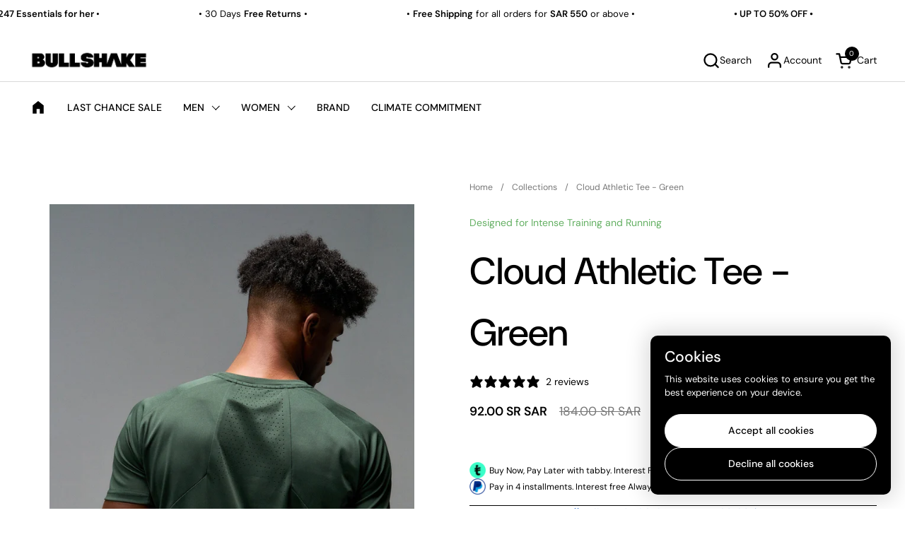

--- FILE ---
content_type: text/html; charset=utf-8
request_url: https://bullshakefit.com/en-sa/products/cloud-athletic-tee-green
body_size: 52658
content:
<!doctype html>
  <html id="html" class="no-js" lang="en" dir="ltr">
  <head>
  
    <meta charset="utf-8">
    <meta http-equiv="X-UA-Compatible" content="IE=edge,chrome=1">
    <meta name="viewport" content="width=device-width, initial-scale=1.0, height=device-height, minimum-scale=1.0"><link rel="shortcut icon" href="//bullshakefit.com/cdn/shop/files/PNG-01.png?crop=center&height=48&v=1689769846&width=48" type="image/png" /><title>Bullshake Sportswear | Cloud Athletic Tee - Green &ndash; BULLSHAKE</title><meta name="description" content="Shop the lightweight training tee in Green for running and gym training. With next day delivery and free returns, shop online today at Bullshake Sportswear.">

<meta property="og:site_name" content="BULLSHAKE">
<meta property="og:url" content="https://bullshakefit.com/en-sa/products/cloud-athletic-tee-green">
<meta property="og:title" content="Bullshake Sportswear | Cloud Athletic Tee - Green">
<meta property="og:type" content="product">
<meta property="og:description" content="Shop the lightweight training tee in Green for running and gym training. With next day delivery and free returns, shop online today at Bullshake Sportswear."><meta property="og:image" content="http://bullshakefit.com/cdn/shop/files/cloud-athletic-tee-green-training-tee-bullshake-488235.jpg?v=1725703487">
  <meta property="og:image:secure_url" content="https://bullshakefit.com/cdn/shop/files/cloud-athletic-tee-green-training-tee-bullshake-488235.jpg?v=1725703487">
  <meta property="og:image:width" content="1365">
  <meta property="og:image:height" content="2048"><meta property="og:price:amount" content="92.00">
  <meta property="og:price:currency" content="SAR"><meta name="twitter:card" content="summary_large_image">
<meta name="twitter:title" content="Bullshake Sportswear | Cloud Athletic Tee - Green">
<meta name="twitter:description" content="Shop the lightweight training tee in Green for running and gym training. With next day delivery and free returns, shop online today at Bullshake Sportswear."><script type="application/ld+json">
  [
    {
      "@context": "https://schema.org",
      "@type": "WebSite",
      "name": "BULLSHAKE",
      "url": "https:\/\/bullshakefit.com"
    },
    {
      "@context": "https://schema.org",
      "@type": "Organization",
      "name": "BULLSHAKE",
      "url": "https:\/\/bullshakefit.com"
    }
  ]
</script>

<script type="application/ld+json">
{
  "@context": "http://schema.org",
  "@type": "BreadcrumbList",
  "itemListElement": [
    {
      "@type": "ListItem",
      "position": 1,
      "name": "Home",
      "item": "https://bullshakefit.com"
    },{
        "@type": "ListItem",
        "position": 2,
        "name": "Cloud Athletic Tee - Green",
        "item": "https://bullshakefit.com/en-sa/products/cloud-athletic-tee-green"
      }]
}
</script><script type="application/ld+json">{"@context":"http:\/\/schema.org\/","@id":"\/en-sa\/products\/cloud-athletic-tee-green#product","@type":"ProductGroup","brand":{"@type":"Brand","name":"BULLSHAKE"},"category":"T-Shirts","description":"Elevate your fitness routine and stay comfortable throughout the day with our high-quality training essentials. From sweating it out in the studio or walking down city streets, this ultra-soft T-shirt is a versatile essential.\nMaterials\nRecycled content: – Recycled Polyester 92% Spandex 8%\nMachine wash cold. Do not tumble dry, bleach, or iron.","hasVariant":[{"@id":"\/en-sa\/products\/cloud-athletic-tee-green?variant=44885220819170#variant","@type":"Product","gtin":"20819170","image":"https:\/\/bullshakefit.com\/cdn\/shop\/files\/cloud-athletic-tee-green-training-tee-bullshake-488235.jpg?v=1725703487\u0026width=1920","name":"Cloud Athletic Tee - Green - S","offers":{"@id":"\/en-sa\/products\/cloud-athletic-tee-green?variant=44885220819170#offer","@type":"Offer","availability":"http:\/\/schema.org\/OutOfStock","price":"92.00","priceCurrency":"SAR","url":"https:\/\/bullshakefit.com\/en-sa\/products\/cloud-athletic-tee-green?variant=44885220819170"},"sku":"20819170"},{"@id":"\/en-sa\/products\/cloud-athletic-tee-green?variant=44885220851938#variant","@type":"Product","gtin":"20851938","image":"https:\/\/bullshakefit.com\/cdn\/shop\/files\/cloud-athletic-tee-green-training-tee-bullshake-488235.jpg?v=1725703487\u0026width=1920","name":"Cloud Athletic Tee - Green - M","offers":{"@id":"\/en-sa\/products\/cloud-athletic-tee-green?variant=44885220851938#offer","@type":"Offer","availability":"http:\/\/schema.org\/OutOfStock","price":"92.00","priceCurrency":"SAR","url":"https:\/\/bullshakefit.com\/en-sa\/products\/cloud-athletic-tee-green?variant=44885220851938"},"sku":"20851938"},{"@id":"\/en-sa\/products\/cloud-athletic-tee-green?variant=44885220884706#variant","@type":"Product","gtin":"20884706","image":"https:\/\/bullshakefit.com\/cdn\/shop\/files\/cloud-athletic-tee-green-training-tee-bullshake-488235.jpg?v=1725703487\u0026width=1920","name":"Cloud Athletic Tee - Green - L","offers":{"@id":"\/en-sa\/products\/cloud-athletic-tee-green?variant=44885220884706#offer","@type":"Offer","availability":"http:\/\/schema.org\/OutOfStock","price":"92.00","priceCurrency":"SAR","url":"https:\/\/bullshakefit.com\/en-sa\/products\/cloud-athletic-tee-green?variant=44885220884706"},"sku":"20884706"},{"@id":"\/en-sa\/products\/cloud-athletic-tee-green?variant=44885220917474#variant","@type":"Product","gtin":"20917474","image":"https:\/\/bullshakefit.com\/cdn\/shop\/files\/cloud-athletic-tee-green-training-tee-bullshake-488235.jpg?v=1725703487\u0026width=1920","name":"Cloud Athletic Tee - Green - XL","offers":{"@id":"\/en-sa\/products\/cloud-athletic-tee-green?variant=44885220917474#offer","@type":"Offer","availability":"http:\/\/schema.org\/OutOfStock","price":"92.00","priceCurrency":"SAR","url":"https:\/\/bullshakefit.com\/en-sa\/products\/cloud-athletic-tee-green?variant=44885220917474"},"sku":"20917474"},{"@id":"\/en-sa\/products\/cloud-athletic-tee-green?variant=44885220950242#variant","@type":"Product","gtin":"20950242","image":"https:\/\/bullshakefit.com\/cdn\/shop\/files\/cloud-athletic-tee-green-training-tee-bullshake-488235.jpg?v=1725703487\u0026width=1920","name":"Cloud Athletic Tee - Green - XXL","offers":{"@id":"\/en-sa\/products\/cloud-athletic-tee-green?variant=44885220950242#offer","@type":"Offer","availability":"http:\/\/schema.org\/OutOfStock","price":"92.00","priceCurrency":"SAR","url":"https:\/\/bullshakefit.com\/en-sa\/products\/cloud-athletic-tee-green?variant=44885220950242"},"sku":"20950242"}],"name":"Cloud Athletic Tee - Green","productGroupID":"8318131667170","url":"https:\/\/bullshakefit.com\/en-sa\/products\/cloud-athletic-tee-green"}</script><link rel="canonical" href="https://bullshakefit.com/en-sa/products/cloud-athletic-tee-green">
  
    <link rel="preconnect" href="https://cdn.shopify.com"><link rel="preconnect" href="https://fonts.shopifycdn.com" crossorigin>

<link rel="preload" href="//bullshakefit.com/cdn/fonts/dm_sans/dmsans_n5.8a0f1984c77eb7186ceb87c4da2173ff65eb012e.woff2" as="font" type="font/woff2" crossorigin><link rel="preload" href="//bullshakefit.com/cdn/fonts/dm_sans/dmsans_n4.ec80bd4dd7e1a334c969c265873491ae56018d72.woff2" as="font" type="font/woff2" crossorigin><link rel="preload" href="//bullshakefit.com/cdn/fonts/dm_sans/dmsans_n5.8a0f1984c77eb7186ceb87c4da2173ff65eb012e.woff2" as="font" type="font/woff2" crossorigin>

<style type="text/css">
@font-face {
  font-family: "DM Sans";
  font-weight: 500;
  font-style: normal;
  font-display: swap;
  src: url("//bullshakefit.com/cdn/fonts/dm_sans/dmsans_n5.8a0f1984c77eb7186ceb87c4da2173ff65eb012e.woff2") format("woff2"),
       url("//bullshakefit.com/cdn/fonts/dm_sans/dmsans_n5.9ad2e755a89e15b3d6c53259daad5fc9609888e6.woff") format("woff");
}
@font-face {
  font-family: "DM Sans";
  font-weight: 400;
  font-style: normal;
  font-display: swap;
  src: url("//bullshakefit.com/cdn/fonts/dm_sans/dmsans_n4.ec80bd4dd7e1a334c969c265873491ae56018d72.woff2") format("woff2"),
       url("//bullshakefit.com/cdn/fonts/dm_sans/dmsans_n4.87bdd914d8a61247b911147ae68e754d695c58a6.woff") format("woff");
}
@font-face {
  font-family: "DM Sans";
  font-weight: 500;
  font-style: normal;
  font-display: swap;
  src: url("//bullshakefit.com/cdn/fonts/dm_sans/dmsans_n5.8a0f1984c77eb7186ceb87c4da2173ff65eb012e.woff2") format("woff2"),
       url("//bullshakefit.com/cdn/fonts/dm_sans/dmsans_n5.9ad2e755a89e15b3d6c53259daad5fc9609888e6.woff") format("woff");
}
@font-face {
  font-family: "DM Sans";
  font-weight: 600;
  font-style: normal;
  font-display: swap;
  src: url("//bullshakefit.com/cdn/fonts/dm_sans/dmsans_n6.70a2453ea926d613c6a2f89af05180d14b3a7c96.woff2") format("woff2"),
       url("//bullshakefit.com/cdn/fonts/dm_sans/dmsans_n6.355605667bef215872257574b57fc097044f7e20.woff") format("woff");
}
@font-face {
  font-family: "DM Sans";
  font-weight: 500;
  font-style: normal;
  font-display: swap;
  src: url("//bullshakefit.com/cdn/fonts/dm_sans/dmsans_n5.8a0f1984c77eb7186ceb87c4da2173ff65eb012e.woff2") format("woff2"),
       url("//bullshakefit.com/cdn/fonts/dm_sans/dmsans_n5.9ad2e755a89e15b3d6c53259daad5fc9609888e6.woff") format("woff");
}
@font-face {
  font-family: "DM Sans";
  font-weight: 600;
  font-style: normal;
  font-display: swap;
  src: url("//bullshakefit.com/cdn/fonts/dm_sans/dmsans_n6.70a2453ea926d613c6a2f89af05180d14b3a7c96.woff2") format("woff2"),
       url("//bullshakefit.com/cdn/fonts/dm_sans/dmsans_n6.355605667bef215872257574b57fc097044f7e20.woff") format("woff");
}



</style>
<style type="text/css">

  :root {

    /* Font variables */

    --font-stack-headings-primary: "DM Sans", sans-serif;
    --font-weight-headings-primary: 500;
    --font-style-headings-primary: normal;

    --font-stack-body-primary: "DM Sans", sans-serif;
    --font-weight-body-primary: 400;--font-weight-body-primary-bold: 600;--font-weight-body-primary-medium: 500;--font-style-body-primary: normal;

    --font-stack-body-secondary: "DM Sans", sans-serif;
    --font-weight-body-secondary: 500;--font-weight-body-secondary-bold: 600;--font-style-body-secondary: normal;

    --font-weight-menu: var(--font-weight-body-primary-medium);
    --font-weight-buttons: var(--font-weight-body-primary-medium);

    --base-headings-primary-size: 64;
    --base-headings-secondary-size: ;
    --base-headings-line: 1.5;
    --base-headings-spacing: 0.0em;

    --base-body-primary-size: 14;
    --base-body-secondary-size: 24;
    --base-body-line: 1.4;

    /* Color variables */

    --color-background-header: #ffffff;
    --color-text-header: #000000;
    --color-foreground-header: #fff;
    --color-borders-header: rgba(0, 0, 0, 0.15);

    --color-background-main: #FFFFFF;
    --color-secondary-background-main: rgba(0, 0, 0, 0.08);
    --color-third-background-main: rgba(0, 0, 0, 0.04);
    --color-fourth-background-main: rgba(0, 0, 0, 0.02);
    --color-opacity-background-main: rgba(255, 255, 255, 0);
    --color-text-main: #000000;
    --color-foreground-main: #fff;
    --color-secondary-text-main: rgba(0, 0, 0, 0.6);
    --color-borders-main: rgba(0, 0, 0, 0.1);
    --color-background-main-alternate: #f2efec;

    --color-background-product-card: rgba(0,0,0,0);
    --color-background-cart-card: rgba(0,0,0,0);

    --color-background-footer: #1b1a1a;
    --color-text-footer: #f1eeec;
    --color-borders-footer: rgba(241, 238, 236, 0.15);

    --color-borders-forms-primary: rgba(0, 0, 0, 0.3);
    --color-borders-forms-secondary: rgba(0, 0, 0, 0.6);

    /* Borders */

    --border-width-cards: px;
    --border-radius-cards: 0px;
    --border-width-buttons: 1px;
    --border-radius-buttons: 30px;
    --border-width-forms: 1px;
    --border-radius-forms: 30px;
    --border-radius-widgets: 30px;
    --border-radius-product-card: 0px;

    /* Layout */
    
    --theme-max-width: 1360px;
    --grid-gap-original-base: 32px;
    --container-vertical-space-base: 140px;
    --image-fit-padding: 0%;

  }

  .facets--horiz .facets__summary, #main select, .sidebar select {
    background-image: url('data:image/svg+xml;utf8,<svg fill="none" height="7" viewBox="0 0 12 7" width="12" xmlns="http://www.w3.org/2000/svg"><g fill="%23000000"><path d="m1.2334.554688 5.65685 5.656852-.7071.70711-5.656858-5.65686z"/><path d="m11.8252 1.26221-5.65686 5.65685-.70711-.70711 5.65687-5.65685z"/></g></svg>');
  }

  .star-rating__stars {
    background-image: url('data:image/svg+xml;utf8,<svg width="20" height="14" viewBox="0 0 14 13" fill="rgba%280%2C+0%2C+0%2C+0.1%29" xmlns="http://www.w3.org/2000/svg"><path d="m7 0 1.572 4.837h5.085l-4.114 2.99 1.572 4.836L7 9.673l-4.114 2.99 1.571-4.837-4.114-2.99h5.085L7 0Z" stroke="rgba%280%2C+0%2C+0%2C+0.1%29" stroke-width="0"/></svg>');
  }
  .star-rating__stars-active {
    background-image: url('data:image/svg+xml;utf8,<svg width="20" height="13" viewBox="0 0 14 13" fill="none" xmlns="http://www.w3.org/2000/svg"><path d="m7 0 1.572 4.837h5.085l-4.114 2.99 1.572 4.836L7 9.673l-4.114 2.99 1.571-4.837-4.114-2.99h5.085L7 0Z" fill="%23000000" stroke-width="0"/></svg>');
  }

  

</style>

<style id="root-height">
  :root {
    --window-height: 100vh;
  }
</style>
<script type="text/javascript">
  window.KrownAssetLoader = {
    loadedScripts: new Set(),
    loadScript: function(url) {
      if (this.loadedScripts.has(url)) return;
      this.loadedScripts.add(url);
      const script = document.createElement('script');
      script.src = url;
      script.defer = true;
      document.head.appendChild(script);
    }
  };
</script>
<link href="//bullshakefit.com/cdn/shop/t/113/assets/theme.css?v=44635122622383770391766054181" as="style" rel="preload"><link href="//bullshakefit.com/cdn/shop/t/113/assets/section-header.css?v=39968804918358551931766054172" as="style" rel="preload"><link href="//bullshakefit.com/cdn/shop/t/113/assets/component-product-item.css?v=34439478055513715941766054162" as="style" rel="preload"><link href="//bullshakefit.com/cdn/shop/t/113/assets/component-product-variants.css?v=132587616395077274951766054163" as="style" rel="preload"><link href="//bullshakefit.com/cdn/shop/t/113/assets/section-main-product.css?v=153025521758116147571766054176" as="style" rel="preload"><link href="//bullshakefit.com/cdn/shop/t/113/assets/theme.css?v=44635122622383770391766054181" rel="stylesheet" type="text/css" media="all" />
  
    <script>window.performance && window.performance.mark && window.performance.mark('shopify.content_for_header.start');</script><meta name="facebook-domain-verification" content="hwxgq6votaae89f74l8cp89jhrvjqd">
<meta name="facebook-domain-verification" content="6jubjzhhgb4xggkaycznrju0pvvf73">
<meta name="google-site-verification" content="8abomTlRHJYct4MP7-6fIejHji7MH0ddrI9l4xxGb0s">
<meta name="google-site-verification" content="bEtqInb--beQ5XS19YGH6w5sHSDiaQ_WqO20j53oz-8">
<meta name="google-site-verification" content="ePpt0rWoOU_z_V00i4VzXd_LBYWjrIgA9h1qQxQTJxU">
<meta name="google-site-verification" content="ItZUT5_ZwaURIRivu25w4ic8ZIAYD0KSfvNy6DO_ZhM">
<meta id="shopify-digital-wallet" name="shopify-digital-wallet" content="/55085498594/digital_wallets/dialog">
<meta name="shopify-checkout-api-token" content="98cd4eba519f2d6ce650fe1fbd2eb2b8">
<meta id="in-context-paypal-metadata" data-shop-id="55085498594" data-venmo-supported="false" data-environment="production" data-locale="en_US" data-paypal-v4="true" data-currency="SAR">
<link rel="alternate" hreflang="x-default" href="https://bullshakefit.com/products/cloud-athletic-tee-green">
<link rel="alternate" hreflang="en" href="https://bullshakefit.com/products/cloud-athletic-tee-green">
<link rel="alternate" hreflang="en-CA" href="https://bullshakefit.com/en-ca/products/cloud-athletic-tee-green">
<link rel="alternate" hreflang="en-AU" href="https://bullshakefit.com/en-au/products/cloud-athletic-tee-green">
<link rel="alternate" hreflang="en-OM" href="https://bullshakefit.com/en-gcc/products/cloud-athletic-tee-green">
<link rel="alternate" hreflang="en-KW" href="https://bullshakefit.com/en-gcc/products/cloud-athletic-tee-green">
<link rel="alternate" hreflang="en-BH" href="https://bullshakefit.com/en-gcc/products/cloud-athletic-tee-green">
<link rel="alternate" hreflang="en-CN" href="https://bullshakefit.com/en-cn/products/cloud-athletic-tee-green">
<link rel="alternate" hreflang="en-EG" href="https://bullshakefit.com/en-eg/products/cloud-athletic-tee-green">
<link rel="alternate" hreflang="en-AX" href="https://bullshakefit.com/en-eul/products/cloud-athletic-tee-green">
<link rel="alternate" hreflang="en-AL" href="https://bullshakefit.com/en-eul/products/cloud-athletic-tee-green">
<link rel="alternate" hreflang="en-AD" href="https://bullshakefit.com/en-eul/products/cloud-athletic-tee-green">
<link rel="alternate" hreflang="en-BY" href="https://bullshakefit.com/en-eul/products/cloud-athletic-tee-green">
<link rel="alternate" hreflang="en-BA" href="https://bullshakefit.com/en-eul/products/cloud-athletic-tee-green">
<link rel="alternate" hreflang="en-BG" href="https://bullshakefit.com/en-eul/products/cloud-athletic-tee-green">
<link rel="alternate" hreflang="en-CZ" href="https://bullshakefit.com/en-eul/products/cloud-athletic-tee-green">
<link rel="alternate" hreflang="en-DK" href="https://bullshakefit.com/en-eul/products/cloud-athletic-tee-green">
<link rel="alternate" hreflang="en-FO" href="https://bullshakefit.com/en-eul/products/cloud-athletic-tee-green">
<link rel="alternate" hreflang="en-GI" href="https://bullshakefit.com/en-eul/products/cloud-athletic-tee-green">
<link rel="alternate" hreflang="en-GG" href="https://bullshakefit.com/en-eul/products/cloud-athletic-tee-green">
<link rel="alternate" hreflang="en-HU" href="https://bullshakefit.com/en-eul/products/cloud-athletic-tee-green">
<link rel="alternate" hreflang="en-IS" href="https://bullshakefit.com/en-eul/products/cloud-athletic-tee-green">
<link rel="alternate" hreflang="en-IM" href="https://bullshakefit.com/en-eul/products/cloud-athletic-tee-green">
<link rel="alternate" hreflang="en-JE" href="https://bullshakefit.com/en-eul/products/cloud-athletic-tee-green">
<link rel="alternate" hreflang="en-XK" href="https://bullshakefit.com/en-eul/products/cloud-athletic-tee-green">
<link rel="alternate" hreflang="en-LI" href="https://bullshakefit.com/en-eul/products/cloud-athletic-tee-green">
<link rel="alternate" hreflang="en-MK" href="https://bullshakefit.com/en-eul/products/cloud-athletic-tee-green">
<link rel="alternate" hreflang="en-MD" href="https://bullshakefit.com/en-eul/products/cloud-athletic-tee-green">
<link rel="alternate" hreflang="en-MC" href="https://bullshakefit.com/en-eul/products/cloud-athletic-tee-green">
<link rel="alternate" hreflang="en-ME" href="https://bullshakefit.com/en-eul/products/cloud-athletic-tee-green">
<link rel="alternate" hreflang="en-NO" href="https://bullshakefit.com/en-eul/products/cloud-athletic-tee-green">
<link rel="alternate" hreflang="en-PL" href="https://bullshakefit.com/en-eul/products/cloud-athletic-tee-green">
<link rel="alternate" hreflang="en-SM" href="https://bullshakefit.com/en-eul/products/cloud-athletic-tee-green">
<link rel="alternate" hreflang="en-RS" href="https://bullshakefit.com/en-eul/products/cloud-athletic-tee-green">
<link rel="alternate" hreflang="en-SJ" href="https://bullshakefit.com/en-eul/products/cloud-athletic-tee-green">
<link rel="alternate" hreflang="en-SE" href="https://bullshakefit.com/en-eul/products/cloud-athletic-tee-green">
<link rel="alternate" hreflang="en-CH" href="https://bullshakefit.com/en-eul/products/cloud-athletic-tee-green">
<link rel="alternate" hreflang="en-VA" href="https://bullshakefit.com/en-eul/products/cloud-athletic-tee-green">
<link rel="alternate" hreflang="en-AT" href="https://bullshakefit.com/en-eu/products/cloud-athletic-tee-green">
<link rel="alternate" hreflang="en-BE" href="https://bullshakefit.com/en-eu/products/cloud-athletic-tee-green">
<link rel="alternate" hreflang="en-HR" href="https://bullshakefit.com/en-eu/products/cloud-athletic-tee-green">
<link rel="alternate" hreflang="en-CY" href="https://bullshakefit.com/en-eu/products/cloud-athletic-tee-green">
<link rel="alternate" hreflang="en-EE" href="https://bullshakefit.com/en-eu/products/cloud-athletic-tee-green">
<link rel="alternate" hreflang="en-FI" href="https://bullshakefit.com/en-eu/products/cloud-athletic-tee-green">
<link rel="alternate" hreflang="en-FR" href="https://bullshakefit.com/en-eu/products/cloud-athletic-tee-green">
<link rel="alternate" hreflang="en-DE" href="https://bullshakefit.com/en-eu/products/cloud-athletic-tee-green">
<link rel="alternate" hreflang="en-GR" href="https://bullshakefit.com/en-eu/products/cloud-athletic-tee-green">
<link rel="alternate" hreflang="en-IE" href="https://bullshakefit.com/en-eu/products/cloud-athletic-tee-green">
<link rel="alternate" hreflang="en-IT" href="https://bullshakefit.com/en-eu/products/cloud-athletic-tee-green">
<link rel="alternate" hreflang="en-LV" href="https://bullshakefit.com/en-eu/products/cloud-athletic-tee-green">
<link rel="alternate" hreflang="en-LT" href="https://bullshakefit.com/en-eu/products/cloud-athletic-tee-green">
<link rel="alternate" hreflang="en-LU" href="https://bullshakefit.com/en-eu/products/cloud-athletic-tee-green">
<link rel="alternate" hreflang="en-MT" href="https://bullshakefit.com/en-eu/products/cloud-athletic-tee-green">
<link rel="alternate" hreflang="en-NL" href="https://bullshakefit.com/en-eu/products/cloud-athletic-tee-green">
<link rel="alternate" hreflang="en-PT" href="https://bullshakefit.com/en-eu/products/cloud-athletic-tee-green">
<link rel="alternate" hreflang="en-SK" href="https://bullshakefit.com/en-eu/products/cloud-athletic-tee-green">
<link rel="alternate" hreflang="en-SI" href="https://bullshakefit.com/en-eu/products/cloud-athletic-tee-green">
<link rel="alternate" hreflang="en-ES" href="https://bullshakefit.com/en-eu/products/cloud-athletic-tee-green">
<link rel="alternate" hreflang="en-HK" href="https://bullshakefit.com/en-hk/products/cloud-athletic-tee-green">
<link rel="alternate" hreflang="en-IN" href="https://bullshakefit.com/en-in/products/cloud-athletic-tee-green">
<link rel="alternate" hreflang="en-NZ" href="https://bullshakefit.com/en-nz/products/cloud-athletic-tee-green">
<link rel="alternate" hreflang="en-PK" href="https://bullshakefit.com/en-pk/products/cloud-athletic-tee-green">
<link rel="alternate" hreflang="en-QA" href="https://bullshakefit.com/en-qa/products/cloud-athletic-tee-green">
<link rel="alternate" hreflang="en-AO" href="https://bullshakefit.com/en-world/products/cloud-athletic-tee-green">
<link rel="alternate" hreflang="en-AC" href="https://bullshakefit.com/en-world/products/cloud-athletic-tee-green">
<link rel="alternate" hreflang="en-BJ" href="https://bullshakefit.com/en-world/products/cloud-athletic-tee-green">
<link rel="alternate" hreflang="en-BW" href="https://bullshakefit.com/en-world/products/cloud-athletic-tee-green">
<link rel="alternate" hreflang="en-BF" href="https://bullshakefit.com/en-world/products/cloud-athletic-tee-green">
<link rel="alternate" hreflang="en-BI" href="https://bullshakefit.com/en-world/products/cloud-athletic-tee-green">
<link rel="alternate" hreflang="en-CM" href="https://bullshakefit.com/en-world/products/cloud-athletic-tee-green">
<link rel="alternate" hreflang="en-CV" href="https://bullshakefit.com/en-world/products/cloud-athletic-tee-green">
<link rel="alternate" hreflang="en-CF" href="https://bullshakefit.com/en-world/products/cloud-athletic-tee-green">
<link rel="alternate" hreflang="en-TD" href="https://bullshakefit.com/en-world/products/cloud-athletic-tee-green">
<link rel="alternate" hreflang="en-KM" href="https://bullshakefit.com/en-world/products/cloud-athletic-tee-green">
<link rel="alternate" hreflang="en-CG" href="https://bullshakefit.com/en-world/products/cloud-athletic-tee-green">
<link rel="alternate" hreflang="en-CD" href="https://bullshakefit.com/en-world/products/cloud-athletic-tee-green">
<link rel="alternate" hreflang="en-CI" href="https://bullshakefit.com/en-world/products/cloud-athletic-tee-green">
<link rel="alternate" hreflang="en-DJ" href="https://bullshakefit.com/en-world/products/cloud-athletic-tee-green">
<link rel="alternate" hreflang="en-GQ" href="https://bullshakefit.com/en-world/products/cloud-athletic-tee-green">
<link rel="alternate" hreflang="en-ER" href="https://bullshakefit.com/en-world/products/cloud-athletic-tee-green">
<link rel="alternate" hreflang="en-SZ" href="https://bullshakefit.com/en-world/products/cloud-athletic-tee-green">
<link rel="alternate" hreflang="en-ET" href="https://bullshakefit.com/en-world/products/cloud-athletic-tee-green">
<link rel="alternate" hreflang="en-GA" href="https://bullshakefit.com/en-world/products/cloud-athletic-tee-green">
<link rel="alternate" hreflang="en-GM" href="https://bullshakefit.com/en-world/products/cloud-athletic-tee-green">
<link rel="alternate" hreflang="en-GH" href="https://bullshakefit.com/en-world/products/cloud-athletic-tee-green">
<link rel="alternate" hreflang="en-GN" href="https://bullshakefit.com/en-world/products/cloud-athletic-tee-green">
<link rel="alternate" hreflang="en-GW" href="https://bullshakefit.com/en-world/products/cloud-athletic-tee-green">
<link rel="alternate" hreflang="en-KE" href="https://bullshakefit.com/en-world/products/cloud-athletic-tee-green">
<link rel="alternate" hreflang="en-LS" href="https://bullshakefit.com/en-world/products/cloud-athletic-tee-green">
<link rel="alternate" hreflang="en-LR" href="https://bullshakefit.com/en-world/products/cloud-athletic-tee-green">
<link rel="alternate" hreflang="en-LY" href="https://bullshakefit.com/en-world/products/cloud-athletic-tee-green">
<link rel="alternate" hreflang="en-MG" href="https://bullshakefit.com/en-world/products/cloud-athletic-tee-green">
<link rel="alternate" hreflang="en-MW" href="https://bullshakefit.com/en-world/products/cloud-athletic-tee-green">
<link rel="alternate" hreflang="en-ML" href="https://bullshakefit.com/en-world/products/cloud-athletic-tee-green">
<link rel="alternate" hreflang="en-MR" href="https://bullshakefit.com/en-world/products/cloud-athletic-tee-green">
<link rel="alternate" hreflang="en-MU" href="https://bullshakefit.com/en-world/products/cloud-athletic-tee-green">
<link rel="alternate" hreflang="en-MA" href="https://bullshakefit.com/en-world/products/cloud-athletic-tee-green">
<link rel="alternate" hreflang="en-MZ" href="https://bullshakefit.com/en-world/products/cloud-athletic-tee-green">
<link rel="alternate" hreflang="en-NA" href="https://bullshakefit.com/en-world/products/cloud-athletic-tee-green">
<link rel="alternate" hreflang="en-NE" href="https://bullshakefit.com/en-world/products/cloud-athletic-tee-green">
<link rel="alternate" hreflang="en-NG" href="https://bullshakefit.com/en-world/products/cloud-athletic-tee-green">
<link rel="alternate" hreflang="en-RW" href="https://bullshakefit.com/en-world/products/cloud-athletic-tee-green">
<link rel="alternate" hreflang="en-ST" href="https://bullshakefit.com/en-world/products/cloud-athletic-tee-green">
<link rel="alternate" hreflang="en-SN" href="https://bullshakefit.com/en-world/products/cloud-athletic-tee-green">
<link rel="alternate" hreflang="en-SC" href="https://bullshakefit.com/en-world/products/cloud-athletic-tee-green">
<link rel="alternate" hreflang="en-SL" href="https://bullshakefit.com/en-world/products/cloud-athletic-tee-green">
<link rel="alternate" hreflang="en-SO" href="https://bullshakefit.com/en-world/products/cloud-athletic-tee-green">
<link rel="alternate" hreflang="en-ZA" href="https://bullshakefit.com/en-world/products/cloud-athletic-tee-green">
<link rel="alternate" hreflang="en-SH" href="https://bullshakefit.com/en-world/products/cloud-athletic-tee-green">
<link rel="alternate" hreflang="en-TZ" href="https://bullshakefit.com/en-world/products/cloud-athletic-tee-green">
<link rel="alternate" hreflang="en-TG" href="https://bullshakefit.com/en-world/products/cloud-athletic-tee-green">
<link rel="alternate" hreflang="en-TA" href="https://bullshakefit.com/en-world/products/cloud-athletic-tee-green">
<link rel="alternate" hreflang="en-TN" href="https://bullshakefit.com/en-world/products/cloud-athletic-tee-green">
<link rel="alternate" hreflang="en-UG" href="https://bullshakefit.com/en-world/products/cloud-athletic-tee-green">
<link rel="alternate" hreflang="en-EH" href="https://bullshakefit.com/en-world/products/cloud-athletic-tee-green">
<link rel="alternate" hreflang="en-ZM" href="https://bullshakefit.com/en-world/products/cloud-athletic-tee-green">
<link rel="alternate" hreflang="en-ZW" href="https://bullshakefit.com/en-world/products/cloud-athletic-tee-green">
<link rel="alternate" hreflang="en-AF" href="https://bullshakefit.com/en-world/products/cloud-athletic-tee-green">
<link rel="alternate" hreflang="en-AZ" href="https://bullshakefit.com/en-world/products/cloud-athletic-tee-green">
<link rel="alternate" hreflang="en-BD" href="https://bullshakefit.com/en-world/products/cloud-athletic-tee-green">
<link rel="alternate" hreflang="en-BT" href="https://bullshakefit.com/en-world/products/cloud-athletic-tee-green">
<link rel="alternate" hreflang="en-IO" href="https://bullshakefit.com/en-world/products/cloud-athletic-tee-green">
<link rel="alternate" hreflang="en-BN" href="https://bullshakefit.com/en-world/products/cloud-athletic-tee-green">
<link rel="alternate" hreflang="en-KH" href="https://bullshakefit.com/en-world/products/cloud-athletic-tee-green">
<link rel="alternate" hreflang="en-CX" href="https://bullshakefit.com/en-world/products/cloud-athletic-tee-green">
<link rel="alternate" hreflang="en-CC" href="https://bullshakefit.com/en-world/products/cloud-athletic-tee-green">
<link rel="alternate" hreflang="en-ID" href="https://bullshakefit.com/en-world/products/cloud-athletic-tee-green">
<link rel="alternate" hreflang="en-IL" href="https://bullshakefit.com/en-world/products/cloud-athletic-tee-green">
<link rel="alternate" hreflang="en-JP" href="https://bullshakefit.com/en-world/products/cloud-athletic-tee-green">
<link rel="alternate" hreflang="en-JO" href="https://bullshakefit.com/en-world/products/cloud-athletic-tee-green">
<link rel="alternate" hreflang="en-KZ" href="https://bullshakefit.com/en-world/products/cloud-athletic-tee-green">
<link rel="alternate" hreflang="en-KG" href="https://bullshakefit.com/en-world/products/cloud-athletic-tee-green">
<link rel="alternate" hreflang="en-LA" href="https://bullshakefit.com/en-world/products/cloud-athletic-tee-green">
<link rel="alternate" hreflang="en-LB" href="https://bullshakefit.com/en-world/products/cloud-athletic-tee-green">
<link rel="alternate" hreflang="en-MO" href="https://bullshakefit.com/en-world/products/cloud-athletic-tee-green">
<link rel="alternate" hreflang="en-MY" href="https://bullshakefit.com/en-world/products/cloud-athletic-tee-green">
<link rel="alternate" hreflang="en-MV" href="https://bullshakefit.com/en-world/products/cloud-athletic-tee-green">
<link rel="alternate" hreflang="en-MN" href="https://bullshakefit.com/en-world/products/cloud-athletic-tee-green">
<link rel="alternate" hreflang="en-NP" href="https://bullshakefit.com/en-world/products/cloud-athletic-tee-green">
<link rel="alternate" hreflang="en-PS" href="https://bullshakefit.com/en-world/products/cloud-athletic-tee-green">
<link rel="alternate" hreflang="en-KR" href="https://bullshakefit.com/en-world/products/cloud-athletic-tee-green">
<link rel="alternate" hreflang="en-LK" href="https://bullshakefit.com/en-world/products/cloud-athletic-tee-green">
<link rel="alternate" hreflang="en-TW" href="https://bullshakefit.com/en-world/products/cloud-athletic-tee-green">
<link rel="alternate" hreflang="en-TJ" href="https://bullshakefit.com/en-world/products/cloud-athletic-tee-green">
<link rel="alternate" hreflang="en-TH" href="https://bullshakefit.com/en-world/products/cloud-athletic-tee-green">
<link rel="alternate" hreflang="en-TM" href="https://bullshakefit.com/en-world/products/cloud-athletic-tee-green">
<link rel="alternate" hreflang="en-UZ" href="https://bullshakefit.com/en-world/products/cloud-athletic-tee-green">
<link rel="alternate" hreflang="en-VN" href="https://bullshakefit.com/en-world/products/cloud-athletic-tee-green">
<link rel="alternate" hreflang="en-YE" href="https://bullshakefit.com/en-world/products/cloud-athletic-tee-green">
<link rel="alternate" hreflang="en-AI" href="https://bullshakefit.com/en-world/products/cloud-athletic-tee-green">
<link rel="alternate" hreflang="en-AG" href="https://bullshakefit.com/en-world/products/cloud-athletic-tee-green">
<link rel="alternate" hreflang="en-AW" href="https://bullshakefit.com/en-world/products/cloud-athletic-tee-green">
<link rel="alternate" hreflang="en-BS" href="https://bullshakefit.com/en-world/products/cloud-athletic-tee-green">
<link rel="alternate" hreflang="en-BB" href="https://bullshakefit.com/en-world/products/cloud-athletic-tee-green">
<link rel="alternate" hreflang="en-BZ" href="https://bullshakefit.com/en-world/products/cloud-athletic-tee-green">
<link rel="alternate" hreflang="en-BM" href="https://bullshakefit.com/en-world/products/cloud-athletic-tee-green">
<link rel="alternate" hreflang="en-VG" href="https://bullshakefit.com/en-world/products/cloud-athletic-tee-green">
<link rel="alternate" hreflang="en-KY" href="https://bullshakefit.com/en-world/products/cloud-athletic-tee-green">
<link rel="alternate" hreflang="en-CR" href="https://bullshakefit.com/en-world/products/cloud-athletic-tee-green">
<link rel="alternate" hreflang="en-CW" href="https://bullshakefit.com/en-world/products/cloud-athletic-tee-green">
<link rel="alternate" hreflang="en-DM" href="https://bullshakefit.com/en-world/products/cloud-athletic-tee-green">
<link rel="alternate" hreflang="en-DO" href="https://bullshakefit.com/en-world/products/cloud-athletic-tee-green">
<link rel="alternate" hreflang="en-SV" href="https://bullshakefit.com/en-world/products/cloud-athletic-tee-green">
<link rel="alternate" hreflang="en-GD" href="https://bullshakefit.com/en-world/products/cloud-athletic-tee-green">
<link rel="alternate" hreflang="en-GT" href="https://bullshakefit.com/en-world/products/cloud-athletic-tee-green">
<link rel="alternate" hreflang="en-HT" href="https://bullshakefit.com/en-world/products/cloud-athletic-tee-green">
<link rel="alternate" hreflang="en-HN" href="https://bullshakefit.com/en-world/products/cloud-athletic-tee-green">
<link rel="alternate" hreflang="en-JM" href="https://bullshakefit.com/en-world/products/cloud-athletic-tee-green">
<link rel="alternate" hreflang="en-MQ" href="https://bullshakefit.com/en-world/products/cloud-athletic-tee-green">
<link rel="alternate" hreflang="en-MS" href="https://bullshakefit.com/en-world/products/cloud-athletic-tee-green">
<link rel="alternate" hreflang="en-NI" href="https://bullshakefit.com/en-world/products/cloud-athletic-tee-green">
<link rel="alternate" hreflang="en-PA" href="https://bullshakefit.com/en-world/products/cloud-athletic-tee-green">
<link rel="alternate" hreflang="en-SX" href="https://bullshakefit.com/en-world/products/cloud-athletic-tee-green">
<link rel="alternate" hreflang="en-BL" href="https://bullshakefit.com/en-world/products/cloud-athletic-tee-green">
<link rel="alternate" hreflang="en-KN" href="https://bullshakefit.com/en-world/products/cloud-athletic-tee-green">
<link rel="alternate" hreflang="en-LC" href="https://bullshakefit.com/en-world/products/cloud-athletic-tee-green">
<link rel="alternate" hreflang="en-MF" href="https://bullshakefit.com/en-world/products/cloud-athletic-tee-green">
<link rel="alternate" hreflang="en-PM" href="https://bullshakefit.com/en-world/products/cloud-athletic-tee-green">
<link rel="alternate" hreflang="en-VC" href="https://bullshakefit.com/en-world/products/cloud-athletic-tee-green">
<link rel="alternate" hreflang="en-TT" href="https://bullshakefit.com/en-world/products/cloud-athletic-tee-green">
<link rel="alternate" hreflang="en-TC" href="https://bullshakefit.com/en-world/products/cloud-athletic-tee-green">
<link rel="alternate" hreflang="en-UM" href="https://bullshakefit.com/en-world/products/cloud-athletic-tee-green">
<link rel="alternate" hreflang="en-AM" href="https://bullshakefit.com/en-world/products/cloud-athletic-tee-green">
<link rel="alternate" hreflang="en-GE" href="https://bullshakefit.com/en-world/products/cloud-athletic-tee-green">
<link rel="alternate" hreflang="en-GL" href="https://bullshakefit.com/en-world/products/cloud-athletic-tee-green">
<link rel="alternate" hreflang="en-GP" href="https://bullshakefit.com/en-world/products/cloud-athletic-tee-green">
<link rel="alternate" hreflang="en-YT" href="https://bullshakefit.com/en-world/products/cloud-athletic-tee-green">
<link rel="alternate" hreflang="en-RE" href="https://bullshakefit.com/en-world/products/cloud-athletic-tee-green">
<link rel="alternate" hreflang="en-TR" href="https://bullshakefit.com/en-world/products/cloud-athletic-tee-green">
<link rel="alternate" hreflang="en-CK" href="https://bullshakefit.com/en-world/products/cloud-athletic-tee-green">
<link rel="alternate" hreflang="en-FJ" href="https://bullshakefit.com/en-world/products/cloud-athletic-tee-green">
<link rel="alternate" hreflang="en-PF" href="https://bullshakefit.com/en-world/products/cloud-athletic-tee-green">
<link rel="alternate" hreflang="en-KI" href="https://bullshakefit.com/en-world/products/cloud-athletic-tee-green">
<link rel="alternate" hreflang="en-NR" href="https://bullshakefit.com/en-world/products/cloud-athletic-tee-green">
<link rel="alternate" hreflang="en-NC" href="https://bullshakefit.com/en-world/products/cloud-athletic-tee-green">
<link rel="alternate" hreflang="en-NU" href="https://bullshakefit.com/en-world/products/cloud-athletic-tee-green">
<link rel="alternate" hreflang="en-NF" href="https://bullshakefit.com/en-world/products/cloud-athletic-tee-green">
<link rel="alternate" hreflang="en-PG" href="https://bullshakefit.com/en-world/products/cloud-athletic-tee-green">
<link rel="alternate" hreflang="en-PN" href="https://bullshakefit.com/en-world/products/cloud-athletic-tee-green">
<link rel="alternate" hreflang="en-WS" href="https://bullshakefit.com/en-world/products/cloud-athletic-tee-green">
<link rel="alternate" hreflang="en-SB" href="https://bullshakefit.com/en-world/products/cloud-athletic-tee-green">
<link rel="alternate" hreflang="en-TL" href="https://bullshakefit.com/en-world/products/cloud-athletic-tee-green">
<link rel="alternate" hreflang="en-TK" href="https://bullshakefit.com/en-world/products/cloud-athletic-tee-green">
<link rel="alternate" hreflang="en-TO" href="https://bullshakefit.com/en-world/products/cloud-athletic-tee-green">
<link rel="alternate" hreflang="en-TV" href="https://bullshakefit.com/en-world/products/cloud-athletic-tee-green">
<link rel="alternate" hreflang="en-VU" href="https://bullshakefit.com/en-world/products/cloud-athletic-tee-green">
<link rel="alternate" hreflang="en-WF" href="https://bullshakefit.com/en-world/products/cloud-athletic-tee-green">
<link rel="alternate" hreflang="en-TF" href="https://bullshakefit.com/en-world/products/cloud-athletic-tee-green">
<link rel="alternate" hreflang="en-GS" href="https://bullshakefit.com/en-world/products/cloud-athletic-tee-green">
<link rel="alternate" hreflang="en-AR" href="https://bullshakefit.com/en-world/products/cloud-athletic-tee-green">
<link rel="alternate" hreflang="en-BO" href="https://bullshakefit.com/en-world/products/cloud-athletic-tee-green">
<link rel="alternate" hreflang="en-BR" href="https://bullshakefit.com/en-world/products/cloud-athletic-tee-green">
<link rel="alternate" hreflang="en-BQ" href="https://bullshakefit.com/en-world/products/cloud-athletic-tee-green">
<link rel="alternate" hreflang="en-CL" href="https://bullshakefit.com/en-world/products/cloud-athletic-tee-green">
<link rel="alternate" hreflang="en-EC" href="https://bullshakefit.com/en-world/products/cloud-athletic-tee-green">
<link rel="alternate" hreflang="en-FK" href="https://bullshakefit.com/en-world/products/cloud-athletic-tee-green">
<link rel="alternate" hreflang="en-GF" href="https://bullshakefit.com/en-world/products/cloud-athletic-tee-green">
<link rel="alternate" hreflang="en-GY" href="https://bullshakefit.com/en-world/products/cloud-athletic-tee-green">
<link rel="alternate" hreflang="en-PY" href="https://bullshakefit.com/en-world/products/cloud-athletic-tee-green">
<link rel="alternate" hreflang="en-PE" href="https://bullshakefit.com/en-world/products/cloud-athletic-tee-green">
<link rel="alternate" hreflang="en-SR" href="https://bullshakefit.com/en-world/products/cloud-athletic-tee-green">
<link rel="alternate" hreflang="en-UY" href="https://bullshakefit.com/en-world/products/cloud-athletic-tee-green">
<link rel="alternate" hreflang="en-DZ" href="https://bullshakefit.com/en-world/products/cloud-athletic-tee-green">
<link rel="alternate" hreflang="en-PH" href="https://bullshakefit.com/en-world/products/cloud-athletic-tee-green">
<link rel="alternate" hreflang="en-CO" href="https://bullshakefit.com/en-world/products/cloud-athletic-tee-green">
<link rel="alternate" hreflang="en-VE" href="https://bullshakefit.com/en-world/products/cloud-athletic-tee-green">
<link rel="alternate" hreflang="en-MM" href="https://bullshakefit.com/en-world/products/cloud-athletic-tee-green">
<link rel="alternate" hreflang="en-MX" href="https://bullshakefit.com/en-world/products/cloud-athletic-tee-green">
<link rel="alternate" hreflang="en-RO" href="https://bullshakefit.com/en-ro/products/cloud-athletic-tee-green">
<link rel="alternate" hreflang="en-SA" href="https://bullshakefit.com/en-sa/products/cloud-athletic-tee-green">
<link rel="alternate" hreflang="ar-SA" href="https://bullshakefit.com/ar-sa/products/cloud-athletic-tee-green">
<link rel="alternate" hreflang="en-SG" href="https://bullshakefit.com/en-sg/products/cloud-athletic-tee-green">
<link rel="alternate" hreflang="en-AE" href="https://bullshakefit.com/en-ae/products/cloud-athletic-tee-green">
<link rel="alternate" hreflang="ar-AE" href="https://bullshakefit.com/ar-ae/products/cloud-athletic-tee-green">
<link rel="alternate" hreflang="en-GB" href="https://bullshakefit.com/en-gb/products/cloud-athletic-tee-green">
<link rel="alternate" type="application/json+oembed" href="https://bullshakefit.com/en-sa/products/cloud-athletic-tee-green.oembed">
<script async="async" src="/checkouts/internal/preloads.js?locale=en-SA"></script>
<script id="apple-pay-shop-capabilities" type="application/json">{"shopId":55085498594,"countryCode":"AU","currencyCode":"SAR","merchantCapabilities":["supports3DS"],"merchantId":"gid:\/\/shopify\/Shop\/55085498594","merchantName":"BULLSHAKE","requiredBillingContactFields":["postalAddress","email","phone"],"requiredShippingContactFields":["postalAddress","email","phone"],"shippingType":"shipping","supportedNetworks":["visa","masterCard","amex","jcb"],"total":{"type":"pending","label":"BULLSHAKE","amount":"1.00"},"shopifyPaymentsEnabled":true,"supportsSubscriptions":true}</script>
<script id="shopify-features" type="application/json">{"accessToken":"98cd4eba519f2d6ce650fe1fbd2eb2b8","betas":["rich-media-storefront-analytics"],"domain":"bullshakefit.com","predictiveSearch":true,"shopId":55085498594,"locale":"en"}</script>
<script>var Shopify = Shopify || {};
Shopify.shop = "bullshaketest.myshopify.com";
Shopify.locale = "en";
Shopify.currency = {"active":"SAR","rate":"1.0412772"};
Shopify.country = "SA";
Shopify.theme = {"name":"247 ESSENTIALS FOR HER DEC 2025","id":155435565282,"schema_name":"Combine","schema_version":"3.1.1","theme_store_id":1826,"role":"main"};
Shopify.theme.handle = "null";
Shopify.theme.style = {"id":null,"handle":null};
Shopify.cdnHost = "bullshakefit.com/cdn";
Shopify.routes = Shopify.routes || {};
Shopify.routes.root = "/en-sa/";</script>
<script type="module">!function(o){(o.Shopify=o.Shopify||{}).modules=!0}(window);</script>
<script>!function(o){function n(){var o=[];function n(){o.push(Array.prototype.slice.apply(arguments))}return n.q=o,n}var t=o.Shopify=o.Shopify||{};t.loadFeatures=n(),t.autoloadFeatures=n()}(window);</script>
<script id="shop-js-analytics" type="application/json">{"pageType":"product"}</script>
<script defer="defer" async type="module" src="//bullshakefit.com/cdn/shopifycloud/shop-js/modules/v2/client.init-shop-cart-sync_BT-GjEfc.en.esm.js"></script>
<script defer="defer" async type="module" src="//bullshakefit.com/cdn/shopifycloud/shop-js/modules/v2/chunk.common_D58fp_Oc.esm.js"></script>
<script defer="defer" async type="module" src="//bullshakefit.com/cdn/shopifycloud/shop-js/modules/v2/chunk.modal_xMitdFEc.esm.js"></script>
<script type="module">
  await import("//bullshakefit.com/cdn/shopifycloud/shop-js/modules/v2/client.init-shop-cart-sync_BT-GjEfc.en.esm.js");
await import("//bullshakefit.com/cdn/shopifycloud/shop-js/modules/v2/chunk.common_D58fp_Oc.esm.js");
await import("//bullshakefit.com/cdn/shopifycloud/shop-js/modules/v2/chunk.modal_xMitdFEc.esm.js");

  window.Shopify.SignInWithShop?.initShopCartSync?.({"fedCMEnabled":true,"windoidEnabled":true});

</script>
<script>(function() {
  var isLoaded = false;
  function asyncLoad() {
    if (isLoaded) return;
    isLoaded = true;
    var urls = ["https:\/\/intg.snapchat.com\/shopify\/shopify-scevent-init.js?id=3ae24383-211b-40cd-b7ea-aa5308f1246b\u0026shop=bullshaketest.myshopify.com"];
    for (var i = 0; i < urls.length; i++) {
      var s = document.createElement('script');
      s.type = 'text/javascript';
      s.async = true;
      s.src = urls[i];
      var x = document.getElementsByTagName('script')[0];
      x.parentNode.insertBefore(s, x);
    }
  };
  if(window.attachEvent) {
    window.attachEvent('onload', asyncLoad);
  } else {
    window.addEventListener('load', asyncLoad, false);
  }
})();</script>
<script id="__st">var __st={"a":55085498594,"offset":36000,"reqid":"7a45b30b-ad8d-4eb9-8b23-1c5ea5bde157-1769033817","pageurl":"bullshakefit.com\/en-sa\/products\/cloud-athletic-tee-green","u":"fc54b4a2d2a2","p":"product","rtyp":"product","rid":8318131667170};</script>
<script>window.ShopifyPaypalV4VisibilityTracking = true;</script>
<script id="captcha-bootstrap">!function(){'use strict';const t='contact',e='account',n='new_comment',o=[[t,t],['blogs',n],['comments',n],[t,'customer']],c=[[e,'customer_login'],[e,'guest_login'],[e,'recover_customer_password'],[e,'create_customer']],r=t=>t.map((([t,e])=>`form[action*='/${t}']:not([data-nocaptcha='true']) input[name='form_type'][value='${e}']`)).join(','),a=t=>()=>t?[...document.querySelectorAll(t)].map((t=>t.form)):[];function s(){const t=[...o],e=r(t);return a(e)}const i='password',u='form_key',d=['recaptcha-v3-token','g-recaptcha-response','h-captcha-response',i],f=()=>{try{return window.sessionStorage}catch{return}},m='__shopify_v',_=t=>t.elements[u];function p(t,e,n=!1){try{const o=window.sessionStorage,c=JSON.parse(o.getItem(e)),{data:r}=function(t){const{data:e,action:n}=t;return t[m]||n?{data:e,action:n}:{data:t,action:n}}(c);for(const[e,n]of Object.entries(r))t.elements[e]&&(t.elements[e].value=n);n&&o.removeItem(e)}catch(o){console.error('form repopulation failed',{error:o})}}const l='form_type',E='cptcha';function T(t){t.dataset[E]=!0}const w=window,h=w.document,L='Shopify',v='ce_forms',y='captcha';let A=!1;((t,e)=>{const n=(g='f06e6c50-85a8-45c8-87d0-21a2b65856fe',I='https://cdn.shopify.com/shopifycloud/storefront-forms-hcaptcha/ce_storefront_forms_captcha_hcaptcha.v1.5.2.iife.js',D={infoText:'Protected by hCaptcha',privacyText:'Privacy',termsText:'Terms'},(t,e,n)=>{const o=w[L][v],c=o.bindForm;if(c)return c(t,g,e,D).then(n);var r;o.q.push([[t,g,e,D],n]),r=I,A||(h.body.append(Object.assign(h.createElement('script'),{id:'captcha-provider',async:!0,src:r})),A=!0)});var g,I,D;w[L]=w[L]||{},w[L][v]=w[L][v]||{},w[L][v].q=[],w[L][y]=w[L][y]||{},w[L][y].protect=function(t,e){n(t,void 0,e),T(t)},Object.freeze(w[L][y]),function(t,e,n,w,h,L){const[v,y,A,g]=function(t,e,n){const i=e?o:[],u=t?c:[],d=[...i,...u],f=r(d),m=r(i),_=r(d.filter((([t,e])=>n.includes(e))));return[a(f),a(m),a(_),s()]}(w,h,L),I=t=>{const e=t.target;return e instanceof HTMLFormElement?e:e&&e.form},D=t=>v().includes(t);t.addEventListener('submit',(t=>{const e=I(t);if(!e)return;const n=D(e)&&!e.dataset.hcaptchaBound&&!e.dataset.recaptchaBound,o=_(e),c=g().includes(e)&&(!o||!o.value);(n||c)&&t.preventDefault(),c&&!n&&(function(t){try{if(!f())return;!function(t){const e=f();if(!e)return;const n=_(t);if(!n)return;const o=n.value;o&&e.removeItem(o)}(t);const e=Array.from(Array(32),(()=>Math.random().toString(36)[2])).join('');!function(t,e){_(t)||t.append(Object.assign(document.createElement('input'),{type:'hidden',name:u})),t.elements[u].value=e}(t,e),function(t,e){const n=f();if(!n)return;const o=[...t.querySelectorAll(`input[type='${i}']`)].map((({name:t})=>t)),c=[...d,...o],r={};for(const[a,s]of new FormData(t).entries())c.includes(a)||(r[a]=s);n.setItem(e,JSON.stringify({[m]:1,action:t.action,data:r}))}(t,e)}catch(e){console.error('failed to persist form',e)}}(e),e.submit())}));const S=(t,e)=>{t&&!t.dataset[E]&&(n(t,e.some((e=>e===t))),T(t))};for(const o of['focusin','change'])t.addEventListener(o,(t=>{const e=I(t);D(e)&&S(e,y())}));const B=e.get('form_key'),M=e.get(l),P=B&&M;t.addEventListener('DOMContentLoaded',(()=>{const t=y();if(P)for(const e of t)e.elements[l].value===M&&p(e,B);[...new Set([...A(),...v().filter((t=>'true'===t.dataset.shopifyCaptcha))])].forEach((e=>S(e,t)))}))}(h,new URLSearchParams(w.location.search),n,t,e,['guest_login'])})(!0,!0)}();</script>
<script integrity="sha256-4kQ18oKyAcykRKYeNunJcIwy7WH5gtpwJnB7kiuLZ1E=" data-source-attribution="shopify.loadfeatures" defer="defer" src="//bullshakefit.com/cdn/shopifycloud/storefront/assets/storefront/load_feature-a0a9edcb.js" crossorigin="anonymous"></script>
<script data-source-attribution="shopify.dynamic_checkout.dynamic.init">var Shopify=Shopify||{};Shopify.PaymentButton=Shopify.PaymentButton||{isStorefrontPortableWallets:!0,init:function(){window.Shopify.PaymentButton.init=function(){};var t=document.createElement("script");t.src="https://bullshakefit.com/cdn/shopifycloud/portable-wallets/latest/portable-wallets.en.js",t.type="module",document.head.appendChild(t)}};
</script>
<script data-source-attribution="shopify.dynamic_checkout.buyer_consent">
  function portableWalletsHideBuyerConsent(e){var t=document.getElementById("shopify-buyer-consent"),n=document.getElementById("shopify-subscription-policy-button");t&&n&&(t.classList.add("hidden"),t.setAttribute("aria-hidden","true"),n.removeEventListener("click",e))}function portableWalletsShowBuyerConsent(e){var t=document.getElementById("shopify-buyer-consent"),n=document.getElementById("shopify-subscription-policy-button");t&&n&&(t.classList.remove("hidden"),t.removeAttribute("aria-hidden"),n.addEventListener("click",e))}window.Shopify?.PaymentButton&&(window.Shopify.PaymentButton.hideBuyerConsent=portableWalletsHideBuyerConsent,window.Shopify.PaymentButton.showBuyerConsent=portableWalletsShowBuyerConsent);
</script>
<script>
  function portableWalletsCleanup(e){e&&e.src&&console.error("Failed to load portable wallets script "+e.src);var t=document.querySelectorAll("shopify-accelerated-checkout .shopify-payment-button__skeleton, shopify-accelerated-checkout-cart .wallet-cart-button__skeleton"),e=document.getElementById("shopify-buyer-consent");for(let e=0;e<t.length;e++)t[e].remove();e&&e.remove()}function portableWalletsNotLoadedAsModule(e){e instanceof ErrorEvent&&"string"==typeof e.message&&e.message.includes("import.meta")&&"string"==typeof e.filename&&e.filename.includes("portable-wallets")&&(window.removeEventListener("error",portableWalletsNotLoadedAsModule),window.Shopify.PaymentButton.failedToLoad=e,"loading"===document.readyState?document.addEventListener("DOMContentLoaded",window.Shopify.PaymentButton.init):window.Shopify.PaymentButton.init())}window.addEventListener("error",portableWalletsNotLoadedAsModule);
</script>

<script type="module" src="https://bullshakefit.com/cdn/shopifycloud/portable-wallets/latest/portable-wallets.en.js" onError="portableWalletsCleanup(this)" crossorigin="anonymous"></script>
<script nomodule>
  document.addEventListener("DOMContentLoaded", portableWalletsCleanup);
</script>

<link id="shopify-accelerated-checkout-styles" rel="stylesheet" media="screen" href="https://bullshakefit.com/cdn/shopifycloud/portable-wallets/latest/accelerated-checkout-backwards-compat.css" crossorigin="anonymous">
<style id="shopify-accelerated-checkout-cart">
        #shopify-buyer-consent {
  margin-top: 1em;
  display: inline-block;
  width: 100%;
}

#shopify-buyer-consent.hidden {
  display: none;
}

#shopify-subscription-policy-button {
  background: none;
  border: none;
  padding: 0;
  text-decoration: underline;
  font-size: inherit;
  cursor: pointer;
}

#shopify-subscription-policy-button::before {
  box-shadow: none;
}

      </style>

<script>window.performance && window.performance.mark && window.performance.mark('shopify.content_for_header.end');</script>
  
    <script>
  
      /* js helpers */
      const debounce = (fn, wait) => {
        let t;
        return (...args) => {
          clearTimeout(t);
          t = setTimeout(() => fn.apply(this, args), wait);
        };
      }
      window.KEYCODES = {
        TAB: 9,
        ESC: 27,
        DOWN: 40,
        RIGHT: 39,
        UP: 38,
        LEFT: 37,
        RETURN: 13
      };
  
      /* background image sizes */
      const rbi = [];
      const rbiSetSize = (img) => {
        if ( img.offsetWidth / img.dataset.ratio < img.offsetHeight ) {
          img.setAttribute('sizes', `${Math.ceil(img.offsetHeight * img.dataset.ratio)}px`);
        } else {
          img.setAttribute('sizes', `${Math.ceil(img.offsetWidth)}px`);
        }
      }
      window.addEventListener('resize', debounce(()=>{
        for ( let img of rbi ) {
          rbiSetSize(img);
        }
      }, 250));
  
      /* lazy looad images reveal effect */
      const imageReveal = new IntersectionObserver((entries, observer)=>{
        entries.forEach(entry=>{
          if ( entry.isIntersecting ) {
            setTimeout(()=>{
              entry.target.classList.remove('lazy-image--to-reveal');
            }, 500);
            entry.target.classList.add('lazy-image--revealed');
            observer.unobserve(entry.target);
          }
        });
      }, {rootMargin: '20px 0px 0px 0px'});

    </script><noscript>
      <link rel="stylesheet" href="//bullshakefit.com/cdn/shop/t/113/assets/theme-noscript.css?v=38102435459277827451766054181">
    </noscript>
  
  <!-- BEGIN app block: shopify://apps/tinyseo/blocks/product-json-ld-embed/0605268f-f7c4-4e95-b560-e43df7d59ae4 --><script type="application/ld+json" id="tinyimg-product-json-ld">{
  "@context": "https://schema.org/",
  "@type": "Product",
  "@id": "https://bullshakefit.com/en-sa/products/cloud-athletic-tee-green",

  "category": "T-Shirts",
  

  
  
  

  

  "weight": {
  "@type": "QuantitativeValue",
  "value": "0.172",
  "unitCode": "KGM"
  },"offers" : [
  {
  "@type" : "Offer" ,
  "gtin8": "20819170",

  "sku": "20819170",
  
  "priceCurrency" : "SAR" ,
  "price": "92.0",
  "priceValidUntil": "2026-04-22",
  
  "priceSpecification": {
    "@type": "UnitPriceSpecification",
    "price": "184.0",
    "priceCurrency": "SAR",
    "priceType": "https://schema.org/ListPrice"
  },
  
  
  "availability" : "http://schema.org/OutOfStock",
  
  "itemCondition": "http://schema.org/NewCondition",
  

  "name": "S",
  "url" : "https://bullshakefit.com/en-sa/products/cloud-athletic-tee-green?variant=44885220819170",
  

  
  
  
  
  "seller" : {
  "@type" : "Organization",
  "name" : "BULLSHAKE"
  }
  },
  {
  "@type" : "Offer" ,
  "gtin8": "20851938",

  "sku": "20851938",
  
  "priceCurrency" : "SAR" ,
  "price": "92.0",
  "priceValidUntil": "2026-04-22",
  
  "priceSpecification": {
    "@type": "UnitPriceSpecification",
    "price": "184.0",
    "priceCurrency": "SAR",
    "priceType": "https://schema.org/ListPrice"
  },
  
  
  "availability" : "http://schema.org/OutOfStock",
  
  "itemCondition": "http://schema.org/NewCondition",
  

  "name": "M",
  "url" : "https://bullshakefit.com/en-sa/products/cloud-athletic-tee-green?variant=44885220851938",
  

  
  
  
  
  "seller" : {
  "@type" : "Organization",
  "name" : "BULLSHAKE"
  }
  },
  {
  "@type" : "Offer" ,
  "gtin8": "20884706",

  "sku": "20884706",
  
  "priceCurrency" : "SAR" ,
  "price": "92.0",
  "priceValidUntil": "2026-04-22",
  
  "priceSpecification": {
    "@type": "UnitPriceSpecification",
    "price": "184.0",
    "priceCurrency": "SAR",
    "priceType": "https://schema.org/ListPrice"
  },
  
  
  "availability" : "http://schema.org/OutOfStock",
  
  "itemCondition": "http://schema.org/NewCondition",
  

  "name": "L",
  "url" : "https://bullshakefit.com/en-sa/products/cloud-athletic-tee-green?variant=44885220884706",
  

  
  
  
  
  "seller" : {
  "@type" : "Organization",
  "name" : "BULLSHAKE"
  }
  },
  {
  "@type" : "Offer" ,
  "gtin8": "20917474",

  "sku": "20917474",
  
  "priceCurrency" : "SAR" ,
  "price": "92.0",
  "priceValidUntil": "2026-04-22",
  
  "priceSpecification": {
    "@type": "UnitPriceSpecification",
    "price": "184.0",
    "priceCurrency": "SAR",
    "priceType": "https://schema.org/ListPrice"
  },
  
  
  "availability" : "http://schema.org/OutOfStock",
  
  "itemCondition": "http://schema.org/NewCondition",
  

  "name": "XL",
  "url" : "https://bullshakefit.com/en-sa/products/cloud-athletic-tee-green?variant=44885220917474",
  

  
  
  
  
  "seller" : {
  "@type" : "Organization",
  "name" : "BULLSHAKE"
  }
  },
  {
  "@type" : "Offer" ,
  "gtin8": "20950242",

  "sku": "20950242",
  
  "priceCurrency" : "SAR" ,
  "price": "92.0",
  "priceValidUntil": "2026-04-22",
  
  "priceSpecification": {
    "@type": "UnitPriceSpecification",
    "price": "184.0",
    "priceCurrency": "SAR",
    "priceType": "https://schema.org/ListPrice"
  },
  
  
  "availability" : "http://schema.org/OutOfStock",
  
  "itemCondition": "http://schema.org/NewCondition",
  

  "name": "XXL",
  "url" : "https://bullshakefit.com/en-sa/products/cloud-athletic-tee-green?variant=44885220950242",
  

  
  
  
  
  "seller" : {
  "@type" : "Organization",
  "name" : "BULLSHAKE"
  }
  }
  ],
  "name": "Cloud Athletic Tee - Green","image": "https://bullshakefit.com/cdn/shop/files/cloud-athletic-tee-green-training-tee-bullshake-488235.jpg?v=1725703487",








  
  
  
  




  
  
  
  
  
  


  
  
  
  
"aggregateRating": {
    "@type": "AggregateRating",
    "ratingValue": "5.0",
    "ratingCount": "2",
    "bestRating": "5",
    "worstRating": "1"
  },"description": "Elevate your fitness routine and stay comfortable throughout the day with our high-quality training essentials. From sweating it out in the studio or walking down city streets, this ultra-soft T-shirt is a versatile essential. Materials Recycled content: – Recycled Polyester 92% Spandex 8% Machine wash cold. Do not tumble dry, bleach, or iron.",
  "manufacturer": "BULLSHAKE",
  "material": "",
  "url": "https://bullshakefit.com/products/cloud-athletic-tee-green",
    
  "additionalProperty":
  [
  
    
    {
    "@type": "PropertyValue",
    "name" : "Size",
    "value": [
    "S",
    "M",
    "L",
    "XL",
    "XXL"
    ]
    }
    
    
    ],
    
    "brand": {
      "@type": "Brand",
      "name": "BULLSHAKE"
    }
 }
</script>
<!-- END app block --><!-- BEGIN app block: shopify://apps/fd-product-groups/blocks/app-embed/c4faf6e2-c14b-4cc5-ad31-cf86b1c483fb --><!-- BEGIN app snippet: global-settings -->

<script
	
	id="AppGlobalSettings"
	data-product-groups="{&quot;productGroupsConfig&quot;:{&quot;placements&quot;:[],&quot;productDisplayConfigs&quot;:[]}}"
	data-product-options="{&quot;productOptions&quot;:null}"
	data-product-bundles="{&quot;bundles&quot;:[],&quot;cartConfig&quot;:null}"
	type="application/json">
	{"apiBaseUrlForExtensionClient":"https:\/\/fd-product-groups-app.fly.dev","storefrontAPIAccessToken":"bad1646602112cea975d069320d4f47c","productGroupsConfig":{"placements":[],"productDisplayConfigs":[]},"shopMoneyFormat":"Dhs. {{amount}}","productOptions":null,"plan":{"name":"Starter","amount":0,"quotas":{"groups":10000,"automations":1},"features":[],"annualDiscount":0},"bundles":[],"cartConfig":null}
</script>

<script>
	if (window.__fd_gob_app_liquid_data__ == null) {
		const fdGOBAppData = {
			shop: {
				currency: {"error":"json not allowed for this object"},
				moneyFormat: "{{amount}} SR",
			},

			localization: {
				currency: {
					name: "Saudi Riyal",
				},
				
				language: {
					name: "English",
					locale: "en",
					primary: true,
				},
			},

			request: {
				page_type: "product",
			},

			
				product: {"id":8318131667170,"title":"Cloud Athletic Tee - Green","handle":"cloud-athletic-tee-green","description":"\u003cp\u003e\u003cspan data-mce-fragment=\"1\"\u003eElevate your fitness routine and stay comfortable throughout the day with our high-quality training essentials. From sweating it out in the studio or walking down city streets, this ultra-soft T-shirt is a versatile essential.\u003c\/span\u003e\u003cbr data-mce-fragment=\"1\"\u003e\u003cbr data-mce-fragment=\"1\"\u003e\u003cspan data-mce-fragment=\"1\"\u003e\u003c\/span\u003e\u003c\/p\u003e\n\u003ch3 data-mce-fragment=\"1\"\u003eMaterials\u003c\/h3\u003e\n\u003cp data-mce-fragment=\"1\"\u003eRecycled content: – Recycled\u003cspan data-mce-fragment=\"1\"\u003e \u003c\/span\u003ePolyester\u003cspan data-mce-fragment=\"1\"\u003e \u003c\/span\u003e92% Spandex 8%\u003c\/p\u003e\n\u003cp data-mce-fragment=\"1\"\u003eMachine wash cold. Do not tumble dry, bleach, or iron.\u003c\/p\u003e","published_at":"2024-04-17T23:36:24+10:00","created_at":"2024-03-03T03:00:06+10:00","vendor":"BULLSHAKE","type":"TRAINING TEE","tags":["training"],"price":9200,"price_min":9200,"price_max":9200,"available":false,"price_varies":false,"compare_at_price":18400,"compare_at_price_min":18400,"compare_at_price_max":18400,"compare_at_price_varies":false,"variants":[{"id":44885220819170,"title":"S","option1":"S","option2":null,"option3":null,"sku":"20819170","requires_shipping":true,"taxable":true,"featured_image":null,"available":false,"name":"Cloud Athletic Tee - Green - S","public_title":"S","options":["S"],"price":9200,"weight":172,"compare_at_price":18400,"inventory_management":"shopify","barcode":"20819170","requires_selling_plan":false,"selling_plan_allocations":[]},{"id":44885220851938,"title":"M","option1":"M","option2":null,"option3":null,"sku":"20851938","requires_shipping":true,"taxable":true,"featured_image":null,"available":false,"name":"Cloud Athletic Tee - Green - M","public_title":"M","options":["M"],"price":9200,"weight":174,"compare_at_price":18400,"inventory_management":"shopify","barcode":"20851938","requires_selling_plan":false,"selling_plan_allocations":[]},{"id":44885220884706,"title":"L","option1":"L","option2":null,"option3":null,"sku":"20884706","requires_shipping":true,"taxable":true,"featured_image":null,"available":false,"name":"Cloud Athletic Tee - Green - L","public_title":"L","options":["L"],"price":9200,"weight":186,"compare_at_price":18400,"inventory_management":"shopify","barcode":"20884706","requires_selling_plan":false,"selling_plan_allocations":[]},{"id":44885220917474,"title":"XL","option1":"XL","option2":null,"option3":null,"sku":"20917474","requires_shipping":true,"taxable":true,"featured_image":null,"available":false,"name":"Cloud Athletic Tee - Green - XL","public_title":"XL","options":["XL"],"price":9200,"weight":196,"compare_at_price":18400,"inventory_management":"shopify","barcode":"20917474","requires_selling_plan":false,"selling_plan_allocations":[]},{"id":44885220950242,"title":"XXL","option1":"XXL","option2":null,"option3":null,"sku":"20950242","requires_shipping":true,"taxable":true,"featured_image":null,"available":false,"name":"Cloud Athletic Tee - Green - XXL","public_title":"XXL","options":["XXL"],"price":9200,"weight":228,"compare_at_price":18400,"inventory_management":"shopify","barcode":"20950242","requires_selling_plan":false,"selling_plan_allocations":[]}],"images":["\/\/bullshakefit.com\/cdn\/shop\/files\/cloud-athletic-tee-green-training-tee-bullshake-488235.jpg?v=1725703487","\/\/bullshakefit.com\/cdn\/shop\/files\/cloud-athletic-tee-green-training-tee-bullshake-899113.jpg?v=1725703487","\/\/bullshakefit.com\/cdn\/shop\/files\/cloud-athletic-tee-green-training-tee-bullshake-958354.jpg?v=1725703487","\/\/bullshakefit.com\/cdn\/shop\/files\/cloud-athletic-tee-green-training-tee-bullshake-528995.jpg?v=1725703488","\/\/bullshakefit.com\/cdn\/shop\/files\/cloud-athletic-tee-green-training-tee-bullshake-672595.jpg?v=1725703488"],"featured_image":"\/\/bullshakefit.com\/cdn\/shop\/files\/cloud-athletic-tee-green-training-tee-bullshake-488235.jpg?v=1725703487","options":["Size"],"media":[{"alt":"BULLSHAKE - Cloud Athletic Tee - Green - BULLSHAKE - TRAINING TEE","id":34601619685602,"position":1,"preview_image":{"aspect_ratio":0.667,"height":2048,"width":1365,"src":"\/\/bullshakefit.com\/cdn\/shop\/files\/cloud-athletic-tee-green-training-tee-bullshake-488235.jpg?v=1725703487"},"aspect_ratio":0.667,"height":2048,"media_type":"image","src":"\/\/bullshakefit.com\/cdn\/shop\/files\/cloud-athletic-tee-green-training-tee-bullshake-488235.jpg?v=1725703487","width":1365},{"alt":"BULLSHAKE - Cloud Athletic Tee - Green - BULLSHAKE - TRAINING TEE","id":34601619751138,"position":2,"preview_image":{"aspect_ratio":0.667,"height":2048,"width":1365,"src":"\/\/bullshakefit.com\/cdn\/shop\/files\/cloud-athletic-tee-green-training-tee-bullshake-899113.jpg?v=1725703487"},"aspect_ratio":0.667,"height":2048,"media_type":"image","src":"\/\/bullshakefit.com\/cdn\/shop\/files\/cloud-athletic-tee-green-training-tee-bullshake-899113.jpg?v=1725703487","width":1365},{"alt":"BULLSHAKE - Cloud Athletic Tee - Green - BULLSHAKE - TRAINING TEE","id":34601619849442,"position":3,"preview_image":{"aspect_ratio":0.667,"height":2048,"width":1365,"src":"\/\/bullshakefit.com\/cdn\/shop\/files\/cloud-athletic-tee-green-training-tee-bullshake-958354.jpg?v=1725703487"},"aspect_ratio":0.667,"height":2048,"media_type":"image","src":"\/\/bullshakefit.com\/cdn\/shop\/files\/cloud-athletic-tee-green-training-tee-bullshake-958354.jpg?v=1725703487","width":1365},{"alt":"BULLSHAKE - Cloud Athletic Tee - Green - BULLSHAKE - TRAINING TEE","id":34601619947746,"position":4,"preview_image":{"aspect_ratio":0.667,"height":2048,"width":1365,"src":"\/\/bullshakefit.com\/cdn\/shop\/files\/cloud-athletic-tee-green-training-tee-bullshake-528995.jpg?v=1725703488"},"aspect_ratio":0.667,"height":2048,"media_type":"image","src":"\/\/bullshakefit.com\/cdn\/shop\/files\/cloud-athletic-tee-green-training-tee-bullshake-528995.jpg?v=1725703488","width":1365},{"alt":"BULLSHAKE - Cloud Athletic Tee - Green - BULLSHAKE - TRAINING TEE","id":34601619980514,"position":5,"preview_image":{"aspect_ratio":0.703,"height":1274,"width":896,"src":"\/\/bullshakefit.com\/cdn\/shop\/files\/cloud-athletic-tee-green-training-tee-bullshake-672595.jpg?v=1725703488"},"aspect_ratio":0.703,"height":1274,"media_type":"image","src":"\/\/bullshakefit.com\/cdn\/shop\/files\/cloud-athletic-tee-green-training-tee-bullshake-672595.jpg?v=1725703488","width":896}],"requires_selling_plan":false,"selling_plan_groups":[],"content":"\u003cp\u003e\u003cspan data-mce-fragment=\"1\"\u003eElevate your fitness routine and stay comfortable throughout the day with our high-quality training essentials. From sweating it out in the studio or walking down city streets, this ultra-soft T-shirt is a versatile essential.\u003c\/span\u003e\u003cbr data-mce-fragment=\"1\"\u003e\u003cbr data-mce-fragment=\"1\"\u003e\u003cspan data-mce-fragment=\"1\"\u003e\u003c\/span\u003e\u003c\/p\u003e\n\u003ch3 data-mce-fragment=\"1\"\u003eMaterials\u003c\/h3\u003e\n\u003cp data-mce-fragment=\"1\"\u003eRecycled content: – Recycled\u003cspan data-mce-fragment=\"1\"\u003e \u003c\/span\u003ePolyester\u003cspan data-mce-fragment=\"1\"\u003e \u003c\/span\u003e92% Spandex 8%\u003c\/p\u003e\n\u003cp data-mce-fragment=\"1\"\u003eMachine wash cold. Do not tumble dry, bleach, or iron.\u003c\/p\u003e"},
			

			
		}

		window.__fd_gob_app_liquid_data__ = fdGOBAppData
		window.__fd_product_groups_options_app_data__ = fdGOBAppData
	}
</script>
<!-- END app snippet -->


<!-- END app block --><!-- BEGIN app block: shopify://apps/pagefly-page-builder/blocks/app-embed/83e179f7-59a0-4589-8c66-c0dddf959200 -->

<!-- BEGIN app snippet: pagefly-cro-ab-testing-main -->







<script>
  ;(function () {
    const url = new URL(window.location)
    const viewParam = url.searchParams.get('view')
    if (viewParam && viewParam.includes('variant-pf-')) {
      url.searchParams.set('pf_v', viewParam)
      url.searchParams.delete('view')
      window.history.replaceState({}, '', url)
    }
  })()
</script>



<script type='module'>
  
  window.PAGEFLY_CRO = window.PAGEFLY_CRO || {}

  window.PAGEFLY_CRO['data_debug'] = {
    original_template_suffix: "cloudtee",
    allow_ab_test: false,
    ab_test_start_time: 0,
    ab_test_end_time: 0,
    today_date_time: 1769033818000,
  }
  window.PAGEFLY_CRO['GA4'] = { enabled: false}
</script>

<!-- END app snippet -->








  <script src='https://cdn.shopify.com/extensions/019bb4f9-aed6-78a3-be91-e9d44663e6bf/pagefly-page-builder-215/assets/pagefly-helper.js' defer='defer'></script>

  <script src='https://cdn.shopify.com/extensions/019bb4f9-aed6-78a3-be91-e9d44663e6bf/pagefly-page-builder-215/assets/pagefly-general-helper.js' defer='defer'></script>

  <script src='https://cdn.shopify.com/extensions/019bb4f9-aed6-78a3-be91-e9d44663e6bf/pagefly-page-builder-215/assets/pagefly-snap-slider.js' defer='defer'></script>

  <script src='https://cdn.shopify.com/extensions/019bb4f9-aed6-78a3-be91-e9d44663e6bf/pagefly-page-builder-215/assets/pagefly-slideshow-v3.js' defer='defer'></script>

  <script src='https://cdn.shopify.com/extensions/019bb4f9-aed6-78a3-be91-e9d44663e6bf/pagefly-page-builder-215/assets/pagefly-slideshow-v4.js' defer='defer'></script>

  <script src='https://cdn.shopify.com/extensions/019bb4f9-aed6-78a3-be91-e9d44663e6bf/pagefly-page-builder-215/assets/pagefly-glider.js' defer='defer'></script>

  <script src='https://cdn.shopify.com/extensions/019bb4f9-aed6-78a3-be91-e9d44663e6bf/pagefly-page-builder-215/assets/pagefly-slideshow-v1-v2.js' defer='defer'></script>

  <script src='https://cdn.shopify.com/extensions/019bb4f9-aed6-78a3-be91-e9d44663e6bf/pagefly-page-builder-215/assets/pagefly-product-media.js' defer='defer'></script>

  <script src='https://cdn.shopify.com/extensions/019bb4f9-aed6-78a3-be91-e9d44663e6bf/pagefly-page-builder-215/assets/pagefly-product.js' defer='defer'></script>


<script id='pagefly-helper-data' type='application/json'>
  {
    "page_optimization": {
      "assets_prefetching": false
    },
    "elements_asset_mapper": {
      "Accordion": "https://cdn.shopify.com/extensions/019bb4f9-aed6-78a3-be91-e9d44663e6bf/pagefly-page-builder-215/assets/pagefly-accordion.js",
      "Accordion3": "https://cdn.shopify.com/extensions/019bb4f9-aed6-78a3-be91-e9d44663e6bf/pagefly-page-builder-215/assets/pagefly-accordion3.js",
      "CountDown": "https://cdn.shopify.com/extensions/019bb4f9-aed6-78a3-be91-e9d44663e6bf/pagefly-page-builder-215/assets/pagefly-countdown.js",
      "GMap1": "https://cdn.shopify.com/extensions/019bb4f9-aed6-78a3-be91-e9d44663e6bf/pagefly-page-builder-215/assets/pagefly-gmap.js",
      "GMap2": "https://cdn.shopify.com/extensions/019bb4f9-aed6-78a3-be91-e9d44663e6bf/pagefly-page-builder-215/assets/pagefly-gmap.js",
      "GMapBasicV2": "https://cdn.shopify.com/extensions/019bb4f9-aed6-78a3-be91-e9d44663e6bf/pagefly-page-builder-215/assets/pagefly-gmap.js",
      "GMapAdvancedV2": "https://cdn.shopify.com/extensions/019bb4f9-aed6-78a3-be91-e9d44663e6bf/pagefly-page-builder-215/assets/pagefly-gmap.js",
      "HTML.Video": "https://cdn.shopify.com/extensions/019bb4f9-aed6-78a3-be91-e9d44663e6bf/pagefly-page-builder-215/assets/pagefly-htmlvideo.js",
      "HTML.Video2": "https://cdn.shopify.com/extensions/019bb4f9-aed6-78a3-be91-e9d44663e6bf/pagefly-page-builder-215/assets/pagefly-htmlvideo2.js",
      "HTML.Video3": "https://cdn.shopify.com/extensions/019bb4f9-aed6-78a3-be91-e9d44663e6bf/pagefly-page-builder-215/assets/pagefly-htmlvideo2.js",
      "BackgroundVideo": "https://cdn.shopify.com/extensions/019bb4f9-aed6-78a3-be91-e9d44663e6bf/pagefly-page-builder-215/assets/pagefly-htmlvideo2.js",
      "Instagram": "https://cdn.shopify.com/extensions/019bb4f9-aed6-78a3-be91-e9d44663e6bf/pagefly-page-builder-215/assets/pagefly-instagram.js",
      "Instagram2": "https://cdn.shopify.com/extensions/019bb4f9-aed6-78a3-be91-e9d44663e6bf/pagefly-page-builder-215/assets/pagefly-instagram.js",
      "Insta3": "https://cdn.shopify.com/extensions/019bb4f9-aed6-78a3-be91-e9d44663e6bf/pagefly-page-builder-215/assets/pagefly-instagram3.js",
      "Tabs": "https://cdn.shopify.com/extensions/019bb4f9-aed6-78a3-be91-e9d44663e6bf/pagefly-page-builder-215/assets/pagefly-tab.js",
      "Tabs3": "https://cdn.shopify.com/extensions/019bb4f9-aed6-78a3-be91-e9d44663e6bf/pagefly-page-builder-215/assets/pagefly-tab3.js",
      "ProductBox": "https://cdn.shopify.com/extensions/019bb4f9-aed6-78a3-be91-e9d44663e6bf/pagefly-page-builder-215/assets/pagefly-cart.js",
      "FBPageBox2": "https://cdn.shopify.com/extensions/019bb4f9-aed6-78a3-be91-e9d44663e6bf/pagefly-page-builder-215/assets/pagefly-facebook.js",
      "FBLikeButton2": "https://cdn.shopify.com/extensions/019bb4f9-aed6-78a3-be91-e9d44663e6bf/pagefly-page-builder-215/assets/pagefly-facebook.js",
      "TwitterFeed2": "https://cdn.shopify.com/extensions/019bb4f9-aed6-78a3-be91-e9d44663e6bf/pagefly-page-builder-215/assets/pagefly-twitter.js",
      "Paragraph4": "https://cdn.shopify.com/extensions/019bb4f9-aed6-78a3-be91-e9d44663e6bf/pagefly-page-builder-215/assets/pagefly-paragraph4.js",

      "AliReviews": "https://cdn.shopify.com/extensions/019bb4f9-aed6-78a3-be91-e9d44663e6bf/pagefly-page-builder-215/assets/pagefly-3rd-elements.js",
      "BackInStock": "https://cdn.shopify.com/extensions/019bb4f9-aed6-78a3-be91-e9d44663e6bf/pagefly-page-builder-215/assets/pagefly-3rd-elements.js",
      "GloboBackInStock": "https://cdn.shopify.com/extensions/019bb4f9-aed6-78a3-be91-e9d44663e6bf/pagefly-page-builder-215/assets/pagefly-3rd-elements.js",
      "GrowaveWishlist": "https://cdn.shopify.com/extensions/019bb4f9-aed6-78a3-be91-e9d44663e6bf/pagefly-page-builder-215/assets/pagefly-3rd-elements.js",
      "InfiniteOptionsShopPad": "https://cdn.shopify.com/extensions/019bb4f9-aed6-78a3-be91-e9d44663e6bf/pagefly-page-builder-215/assets/pagefly-3rd-elements.js",
      "InkybayProductPersonalizer": "https://cdn.shopify.com/extensions/019bb4f9-aed6-78a3-be91-e9d44663e6bf/pagefly-page-builder-215/assets/pagefly-3rd-elements.js",
      "LimeSpot": "https://cdn.shopify.com/extensions/019bb4f9-aed6-78a3-be91-e9d44663e6bf/pagefly-page-builder-215/assets/pagefly-3rd-elements.js",
      "Loox": "https://cdn.shopify.com/extensions/019bb4f9-aed6-78a3-be91-e9d44663e6bf/pagefly-page-builder-215/assets/pagefly-3rd-elements.js",
      "Opinew": "https://cdn.shopify.com/extensions/019bb4f9-aed6-78a3-be91-e9d44663e6bf/pagefly-page-builder-215/assets/pagefly-3rd-elements.js",
      "Powr": "https://cdn.shopify.com/extensions/019bb4f9-aed6-78a3-be91-e9d44663e6bf/pagefly-page-builder-215/assets/pagefly-3rd-elements.js",
      "ProductReviews": "https://cdn.shopify.com/extensions/019bb4f9-aed6-78a3-be91-e9d44663e6bf/pagefly-page-builder-215/assets/pagefly-3rd-elements.js",
      "PushOwl": "https://cdn.shopify.com/extensions/019bb4f9-aed6-78a3-be91-e9d44663e6bf/pagefly-page-builder-215/assets/pagefly-3rd-elements.js",
      "ReCharge": "https://cdn.shopify.com/extensions/019bb4f9-aed6-78a3-be91-e9d44663e6bf/pagefly-page-builder-215/assets/pagefly-3rd-elements.js",
      "Rivyo": "https://cdn.shopify.com/extensions/019bb4f9-aed6-78a3-be91-e9d44663e6bf/pagefly-page-builder-215/assets/pagefly-3rd-elements.js",
      "TrackingMore": "https://cdn.shopify.com/extensions/019bb4f9-aed6-78a3-be91-e9d44663e6bf/pagefly-page-builder-215/assets/pagefly-3rd-elements.js",
      "Vitals": "https://cdn.shopify.com/extensions/019bb4f9-aed6-78a3-be91-e9d44663e6bf/pagefly-page-builder-215/assets/pagefly-3rd-elements.js",
      "Wiser": "https://cdn.shopify.com/extensions/019bb4f9-aed6-78a3-be91-e9d44663e6bf/pagefly-page-builder-215/assets/pagefly-3rd-elements.js"
    },
    "custom_elements_mapper": {
      "pf-click-action-element": "https://cdn.shopify.com/extensions/019bb4f9-aed6-78a3-be91-e9d44663e6bf/pagefly-page-builder-215/assets/pagefly-click-action-element.js",
      "pf-dialog-element": "https://cdn.shopify.com/extensions/019bb4f9-aed6-78a3-be91-e9d44663e6bf/pagefly-page-builder-215/assets/pagefly-dialog-element.js"
    }
  }
</script>


<!-- END app block --><!-- BEGIN app block: shopify://apps/tinyseo/blocks/breadcrumbs-json-ld-embed/0605268f-f7c4-4e95-b560-e43df7d59ae4 --><script type="application/ld+json" id="tinyimg-breadcrumbs-json-ld">
      {
        "@context": "https://schema.org",
        "@type": "BreadcrumbList",
        "itemListElement": [
          {
            "@type": "ListItem",
            "position": 1,
            "item": {
              "@id": "https://bullshakefit.com",
          "name": "Home"
        }
      }
      
        
        
      ,{
        "@type": "ListItem",
        "position": 2,
        "item": {
          "@id": "https://bullshakefit.com/products/cloud-athletic-tee-green",
          "name": "Cloud Athletic Tee - Green"
        }
      }
      
      ]
    }
  </script>
<!-- END app block --><!-- BEGIN app block: shopify://apps/klaviyo-email-marketing-sms/blocks/klaviyo-onsite-embed/2632fe16-c075-4321-a88b-50b567f42507 -->












  <script async src="https://static.klaviyo.com/onsite/js/SCqrHQ/klaviyo.js?company_id=SCqrHQ"></script>
  <script>!function(){if(!window.klaviyo){window._klOnsite=window._klOnsite||[];try{window.klaviyo=new Proxy({},{get:function(n,i){return"push"===i?function(){var n;(n=window._klOnsite).push.apply(n,arguments)}:function(){for(var n=arguments.length,o=new Array(n),w=0;w<n;w++)o[w]=arguments[w];var t="function"==typeof o[o.length-1]?o.pop():void 0,e=new Promise((function(n){window._klOnsite.push([i].concat(o,[function(i){t&&t(i),n(i)}]))}));return e}}})}catch(n){window.klaviyo=window.klaviyo||[],window.klaviyo.push=function(){var n;(n=window._klOnsite).push.apply(n,arguments)}}}}();</script>

  
    <script id="viewed_product">
      if (item == null) {
        var _learnq = _learnq || [];

        var MetafieldReviews = null
        var MetafieldYotpoRating = null
        var MetafieldYotpoCount = null
        var MetafieldLooxRating = null
        var MetafieldLooxCount = null
        var okendoProduct = null
        var okendoProductReviewCount = null
        var okendoProductReviewAverageValue = null
        try {
          // The following fields are used for Customer Hub recently viewed in order to add reviews.
          // This information is not part of __kla_viewed. Instead, it is part of __kla_viewed_reviewed_items
          MetafieldReviews = {"rating":{"scale_min":"1.0","scale_max":"5.0","value":"5.0"},"rating_count":2};
          MetafieldYotpoRating = null
          MetafieldYotpoCount = null
          MetafieldLooxRating = null
          MetafieldLooxCount = null

          okendoProduct = null
          // If the okendo metafield is not legacy, it will error, which then requires the new json formatted data
          if (okendoProduct && 'error' in okendoProduct) {
            okendoProduct = null
          }
          okendoProductReviewCount = okendoProduct ? okendoProduct.reviewCount : null
          okendoProductReviewAverageValue = okendoProduct ? okendoProduct.reviewAverageValue : null
        } catch (error) {
          console.error('Error in Klaviyo onsite reviews tracking:', error);
        }

        var item = {
          Name: "Cloud Athletic Tee - Green",
          ProductID: 8318131667170,
          Categories: ["All Products","All Sports","Best Sellers","Half Sleeve Tops","Last Season Sale","Latest Arrivals | Home Page","Mens Collection 4","Mens Collection 5","Shop Men","Track \u0026 Running","Training Tops"],
          ImageURL: "https://bullshakefit.com/cdn/shop/files/cloud-athletic-tee-green-training-tee-bullshake-488235_grande.jpg?v=1725703487",
          URL: "https://bullshakefit.com/en-sa/products/cloud-athletic-tee-green",
          Brand: "BULLSHAKE",
          Price: "92.00 SR",
          Value: "92.00",
          CompareAtPrice: "184.00 SR"
        };
        _learnq.push(['track', 'Viewed Product', item]);
        _learnq.push(['trackViewedItem', {
          Title: item.Name,
          ItemId: item.ProductID,
          Categories: item.Categories,
          ImageUrl: item.ImageURL,
          Url: item.URL,
          Metadata: {
            Brand: item.Brand,
            Price: item.Price,
            Value: item.Value,
            CompareAtPrice: item.CompareAtPrice
          },
          metafields:{
            reviews: MetafieldReviews,
            yotpo:{
              rating: MetafieldYotpoRating,
              count: MetafieldYotpoCount,
            },
            loox:{
              rating: MetafieldLooxRating,
              count: MetafieldLooxCount,
            },
            okendo: {
              rating: okendoProductReviewAverageValue,
              count: okendoProductReviewCount,
            }
          }
        }]);
      }
    </script>
  




  <script>
    window.klaviyoReviewsProductDesignMode = false
  </script>







<!-- END app block --><script src="https://cdn.shopify.com/extensions/019bc081-a4cd-7299-93c7-c096396a30b6/fd-product-groups-738/assets/fd-product-groups-ext.js" type="text/javascript" defer="defer"></script>
<link href="https://cdn.shopify.com/extensions/019bc081-a4cd-7299-93c7-c096396a30b6/fd-product-groups-738/assets/fd-product-groups.main.css" rel="stylesheet" type="text/css" media="all">
<script src="https://cdn.shopify.com/extensions/019bc20e-7388-7a60-a615-8cfde2b7701a/hidepay-173/assets/hidepay-fe.js" type="text/javascript" defer="defer"></script>
<script src="https://cdn.shopify.com/extensions/19689677-6488-4a31-adf3-fcf4359c5fd9/forms-2295/assets/shopify-forms-loader.js" type="text/javascript" defer="defer"></script>
<link href="https://monorail-edge.shopifysvc.com" rel="dns-prefetch">
<script>(function(){if ("sendBeacon" in navigator && "performance" in window) {try {var session_token_from_headers = performance.getEntriesByType('navigation')[0].serverTiming.find(x => x.name == '_s').description;} catch {var session_token_from_headers = undefined;}var session_cookie_matches = document.cookie.match(/_shopify_s=([^;]*)/);var session_token_from_cookie = session_cookie_matches && session_cookie_matches.length === 2 ? session_cookie_matches[1] : "";var session_token = session_token_from_headers || session_token_from_cookie || "";function handle_abandonment_event(e) {var entries = performance.getEntries().filter(function(entry) {return /monorail-edge.shopifysvc.com/.test(entry.name);});if (!window.abandonment_tracked && entries.length === 0) {window.abandonment_tracked = true;var currentMs = Date.now();var navigation_start = performance.timing.navigationStart;var payload = {shop_id: 55085498594,url: window.location.href,navigation_start,duration: currentMs - navigation_start,session_token,page_type: "product"};window.navigator.sendBeacon("https://monorail-edge.shopifysvc.com/v1/produce", JSON.stringify({schema_id: "online_store_buyer_site_abandonment/1.1",payload: payload,metadata: {event_created_at_ms: currentMs,event_sent_at_ms: currentMs}}));}}window.addEventListener('pagehide', handle_abandonment_event);}}());</script>
<script id="web-pixels-manager-setup">(function e(e,d,r,n,o){if(void 0===o&&(o={}),!Boolean(null===(a=null===(i=window.Shopify)||void 0===i?void 0:i.analytics)||void 0===a?void 0:a.replayQueue)){var i,a;window.Shopify=window.Shopify||{};var t=window.Shopify;t.analytics=t.analytics||{};var s=t.analytics;s.replayQueue=[],s.publish=function(e,d,r){return s.replayQueue.push([e,d,r]),!0};try{self.performance.mark("wpm:start")}catch(e){}var l=function(){var e={modern:/Edge?\/(1{2}[4-9]|1[2-9]\d|[2-9]\d{2}|\d{4,})\.\d+(\.\d+|)|Firefox\/(1{2}[4-9]|1[2-9]\d|[2-9]\d{2}|\d{4,})\.\d+(\.\d+|)|Chrom(ium|e)\/(9{2}|\d{3,})\.\d+(\.\d+|)|(Maci|X1{2}).+ Version\/(15\.\d+|(1[6-9]|[2-9]\d|\d{3,})\.\d+)([,.]\d+|)( \(\w+\)|)( Mobile\/\w+|) Safari\/|Chrome.+OPR\/(9{2}|\d{3,})\.\d+\.\d+|(CPU[ +]OS|iPhone[ +]OS|CPU[ +]iPhone|CPU IPhone OS|CPU iPad OS)[ +]+(15[._]\d+|(1[6-9]|[2-9]\d|\d{3,})[._]\d+)([._]\d+|)|Android:?[ /-](13[3-9]|1[4-9]\d|[2-9]\d{2}|\d{4,})(\.\d+|)(\.\d+|)|Android.+Firefox\/(13[5-9]|1[4-9]\d|[2-9]\d{2}|\d{4,})\.\d+(\.\d+|)|Android.+Chrom(ium|e)\/(13[3-9]|1[4-9]\d|[2-9]\d{2}|\d{4,})\.\d+(\.\d+|)|SamsungBrowser\/([2-9]\d|\d{3,})\.\d+/,legacy:/Edge?\/(1[6-9]|[2-9]\d|\d{3,})\.\d+(\.\d+|)|Firefox\/(5[4-9]|[6-9]\d|\d{3,})\.\d+(\.\d+|)|Chrom(ium|e)\/(5[1-9]|[6-9]\d|\d{3,})\.\d+(\.\d+|)([\d.]+$|.*Safari\/(?![\d.]+ Edge\/[\d.]+$))|(Maci|X1{2}).+ Version\/(10\.\d+|(1[1-9]|[2-9]\d|\d{3,})\.\d+)([,.]\d+|)( \(\w+\)|)( Mobile\/\w+|) Safari\/|Chrome.+OPR\/(3[89]|[4-9]\d|\d{3,})\.\d+\.\d+|(CPU[ +]OS|iPhone[ +]OS|CPU[ +]iPhone|CPU IPhone OS|CPU iPad OS)[ +]+(10[._]\d+|(1[1-9]|[2-9]\d|\d{3,})[._]\d+)([._]\d+|)|Android:?[ /-](13[3-9]|1[4-9]\d|[2-9]\d{2}|\d{4,})(\.\d+|)(\.\d+|)|Mobile Safari.+OPR\/([89]\d|\d{3,})\.\d+\.\d+|Android.+Firefox\/(13[5-9]|1[4-9]\d|[2-9]\d{2}|\d{4,})\.\d+(\.\d+|)|Android.+Chrom(ium|e)\/(13[3-9]|1[4-9]\d|[2-9]\d{2}|\d{4,})\.\d+(\.\d+|)|Android.+(UC? ?Browser|UCWEB|U3)[ /]?(15\.([5-9]|\d{2,})|(1[6-9]|[2-9]\d|\d{3,})\.\d+)\.\d+|SamsungBrowser\/(5\.\d+|([6-9]|\d{2,})\.\d+)|Android.+MQ{2}Browser\/(14(\.(9|\d{2,})|)|(1[5-9]|[2-9]\d|\d{3,})(\.\d+|))(\.\d+|)|K[Aa][Ii]OS\/(3\.\d+|([4-9]|\d{2,})\.\d+)(\.\d+|)/},d=e.modern,r=e.legacy,n=navigator.userAgent;return n.match(d)?"modern":n.match(r)?"legacy":"unknown"}(),u="modern"===l?"modern":"legacy",c=(null!=n?n:{modern:"",legacy:""})[u],f=function(e){return[e.baseUrl,"/wpm","/b",e.hashVersion,"modern"===e.buildTarget?"m":"l",".js"].join("")}({baseUrl:d,hashVersion:r,buildTarget:u}),m=function(e){var d=e.version,r=e.bundleTarget,n=e.surface,o=e.pageUrl,i=e.monorailEndpoint;return{emit:function(e){var a=e.status,t=e.errorMsg,s=(new Date).getTime(),l=JSON.stringify({metadata:{event_sent_at_ms:s},events:[{schema_id:"web_pixels_manager_load/3.1",payload:{version:d,bundle_target:r,page_url:o,status:a,surface:n,error_msg:t},metadata:{event_created_at_ms:s}}]});if(!i)return console&&console.warn&&console.warn("[Web Pixels Manager] No Monorail endpoint provided, skipping logging."),!1;try{return self.navigator.sendBeacon.bind(self.navigator)(i,l)}catch(e){}var u=new XMLHttpRequest;try{return u.open("POST",i,!0),u.setRequestHeader("Content-Type","text/plain"),u.send(l),!0}catch(e){return console&&console.warn&&console.warn("[Web Pixels Manager] Got an unhandled error while logging to Monorail."),!1}}}}({version:r,bundleTarget:l,surface:e.surface,pageUrl:self.location.href,monorailEndpoint:e.monorailEndpoint});try{o.browserTarget=l,function(e){var d=e.src,r=e.async,n=void 0===r||r,o=e.onload,i=e.onerror,a=e.sri,t=e.scriptDataAttributes,s=void 0===t?{}:t,l=document.createElement("script"),u=document.querySelector("head"),c=document.querySelector("body");if(l.async=n,l.src=d,a&&(l.integrity=a,l.crossOrigin="anonymous"),s)for(var f in s)if(Object.prototype.hasOwnProperty.call(s,f))try{l.dataset[f]=s[f]}catch(e){}if(o&&l.addEventListener("load",o),i&&l.addEventListener("error",i),u)u.appendChild(l);else{if(!c)throw new Error("Did not find a head or body element to append the script");c.appendChild(l)}}({src:f,async:!0,onload:function(){if(!function(){var e,d;return Boolean(null===(d=null===(e=window.Shopify)||void 0===e?void 0:e.analytics)||void 0===d?void 0:d.initialized)}()){var d=window.webPixelsManager.init(e)||void 0;if(d){var r=window.Shopify.analytics;r.replayQueue.forEach((function(e){var r=e[0],n=e[1],o=e[2];d.publishCustomEvent(r,n,o)})),r.replayQueue=[],r.publish=d.publishCustomEvent,r.visitor=d.visitor,r.initialized=!0}}},onerror:function(){return m.emit({status:"failed",errorMsg:"".concat(f," has failed to load")})},sri:function(e){var d=/^sha384-[A-Za-z0-9+/=]+$/;return"string"==typeof e&&d.test(e)}(c)?c:"",scriptDataAttributes:o}),m.emit({status:"loading"})}catch(e){m.emit({status:"failed",errorMsg:(null==e?void 0:e.message)||"Unknown error"})}}})({shopId: 55085498594,storefrontBaseUrl: "https://bullshakefit.com",extensionsBaseUrl: "https://extensions.shopifycdn.com/cdn/shopifycloud/web-pixels-manager",monorailEndpoint: "https://monorail-edge.shopifysvc.com/unstable/produce_batch",surface: "storefront-renderer",enabledBetaFlags: ["2dca8a86"],webPixelsConfigList: [{"id":"404619490","configuration":"{\"config\":\"{\\\"pixel_id\\\":\\\"G-W2XGP14RZJ\\\",\\\"target_country\\\":\\\"AE\\\",\\\"gtag_events\\\":[{\\\"type\\\":\\\"search\\\",\\\"action_label\\\":[\\\"G-W2XGP14RZJ\\\",\\\"AW-10902620729\\\/m3cgCIjgrb8DELmU484o\\\"]},{\\\"type\\\":\\\"begin_checkout\\\",\\\"action_label\\\":[\\\"G-W2XGP14RZJ\\\",\\\"AW-10902620729\\\/VtUOCIXgrb8DELmU484o\\\"]},{\\\"type\\\":\\\"view_item\\\",\\\"action_label\\\":[\\\"G-W2XGP14RZJ\\\",\\\"AW-10902620729\\\/ZL0-CP_frb8DELmU484o\\\",\\\"MC-Z98LRMDF9X\\\"]},{\\\"type\\\":\\\"purchase\\\",\\\"action_label\\\":[\\\"G-W2XGP14RZJ\\\",\\\"AW-10902620729\\\/wsUUCPzfrb8DELmU484o\\\",\\\"MC-Z98LRMDF9X\\\"]},{\\\"type\\\":\\\"page_view\\\",\\\"action_label\\\":[\\\"G-W2XGP14RZJ\\\",\\\"AW-10902620729\\\/5QPaCPnfrb8DELmU484o\\\",\\\"MC-Z98LRMDF9X\\\"]},{\\\"type\\\":\\\"add_payment_info\\\",\\\"action_label\\\":[\\\"G-W2XGP14RZJ\\\",\\\"AW-10902620729\\\/XWH7CIvgrb8DELmU484o\\\"]},{\\\"type\\\":\\\"add_to_cart\\\",\\\"action_label\\\":[\\\"G-W2XGP14RZJ\\\",\\\"AW-10902620729\\\/W2EACILgrb8DELmU484o\\\"]}],\\\"enable_monitoring_mode\\\":false}\"}","eventPayloadVersion":"v1","runtimeContext":"OPEN","scriptVersion":"b2a88bafab3e21179ed38636efcd8a93","type":"APP","apiClientId":1780363,"privacyPurposes":[],"dataSharingAdjustments":{"protectedCustomerApprovalScopes":["read_customer_address","read_customer_email","read_customer_name","read_customer_personal_data","read_customer_phone"]}},{"id":"377094370","configuration":"{\"pixelCode\":\"CB13TR3C77UDCEIGD190\"}","eventPayloadVersion":"v1","runtimeContext":"STRICT","scriptVersion":"22e92c2ad45662f435e4801458fb78cc","type":"APP","apiClientId":4383523,"privacyPurposes":["ANALYTICS","MARKETING","SALE_OF_DATA"],"dataSharingAdjustments":{"protectedCustomerApprovalScopes":["read_customer_address","read_customer_email","read_customer_name","read_customer_personal_data","read_customer_phone"]}},{"id":"362119394","configuration":"{\"pixelId\":\"3ae24383-211b-40cd-b7ea-aa5308f1246b\"}","eventPayloadVersion":"v1","runtimeContext":"STRICT","scriptVersion":"c119f01612c13b62ab52809eb08154bb","type":"APP","apiClientId":2556259,"privacyPurposes":["ANALYTICS","MARKETING","SALE_OF_DATA"],"dataSharingAdjustments":{"protectedCustomerApprovalScopes":["read_customer_address","read_customer_email","read_customer_name","read_customer_personal_data","read_customer_phone"]}},{"id":"358973666","configuration":"{\"tagID\":\"2614050385651\"}","eventPayloadVersion":"v1","runtimeContext":"STRICT","scriptVersion":"18031546ee651571ed29edbe71a3550b","type":"APP","apiClientId":3009811,"privacyPurposes":["ANALYTICS","MARKETING","SALE_OF_DATA"],"dataSharingAdjustments":{"protectedCustomerApprovalScopes":["read_customer_address","read_customer_email","read_customer_name","read_customer_personal_data","read_customer_phone"]}},{"id":"196804834","configuration":"{\"pixel_id\":\"666632731169813\",\"pixel_type\":\"facebook_pixel\",\"metaapp_system_user_token\":\"-\"}","eventPayloadVersion":"v1","runtimeContext":"OPEN","scriptVersion":"ca16bc87fe92b6042fbaa3acc2fbdaa6","type":"APP","apiClientId":2329312,"privacyPurposes":["ANALYTICS","MARKETING","SALE_OF_DATA"],"dataSharingAdjustments":{"protectedCustomerApprovalScopes":["read_customer_address","read_customer_email","read_customer_name","read_customer_personal_data","read_customer_phone"]}},{"id":"13435106","configuration":"{\"myshopifyDomain\":\"bullshaketest.myshopify.com\"}","eventPayloadVersion":"v1","runtimeContext":"STRICT","scriptVersion":"23b97d18e2aa74363140dc29c9284e87","type":"APP","apiClientId":2775569,"privacyPurposes":["ANALYTICS","MARKETING","SALE_OF_DATA"],"dataSharingAdjustments":{"protectedCustomerApprovalScopes":["read_customer_address","read_customer_email","read_customer_name","read_customer_phone","read_customer_personal_data"]}},{"id":"76087522","eventPayloadVersion":"v1","runtimeContext":"LAX","scriptVersion":"1","type":"CUSTOM","privacyPurposes":["ANALYTICS"],"name":"Google Analytics tag (migrated)"},{"id":"shopify-app-pixel","configuration":"{}","eventPayloadVersion":"v1","runtimeContext":"STRICT","scriptVersion":"0450","apiClientId":"shopify-pixel","type":"APP","privacyPurposes":["ANALYTICS","MARKETING"]},{"id":"shopify-custom-pixel","eventPayloadVersion":"v1","runtimeContext":"LAX","scriptVersion":"0450","apiClientId":"shopify-pixel","type":"CUSTOM","privacyPurposes":["ANALYTICS","MARKETING"]}],isMerchantRequest: false,initData: {"shop":{"name":"BULLSHAKE","paymentSettings":{"currencyCode":"AED"},"myshopifyDomain":"bullshaketest.myshopify.com","countryCode":"AU","storefrontUrl":"https:\/\/bullshakefit.com\/en-sa"},"customer":null,"cart":null,"checkout":null,"productVariants":[{"price":{"amount":92.0,"currencyCode":"SAR"},"product":{"title":"Cloud Athletic Tee - Green","vendor":"BULLSHAKE","id":"8318131667170","untranslatedTitle":"Cloud Athletic Tee - Green","url":"\/en-sa\/products\/cloud-athletic-tee-green","type":"TRAINING TEE"},"id":"44885220819170","image":{"src":"\/\/bullshakefit.com\/cdn\/shop\/files\/cloud-athletic-tee-green-training-tee-bullshake-488235.jpg?v=1725703487"},"sku":"20819170","title":"S","untranslatedTitle":"S"},{"price":{"amount":92.0,"currencyCode":"SAR"},"product":{"title":"Cloud Athletic Tee - Green","vendor":"BULLSHAKE","id":"8318131667170","untranslatedTitle":"Cloud Athletic Tee - Green","url":"\/en-sa\/products\/cloud-athletic-tee-green","type":"TRAINING TEE"},"id":"44885220851938","image":{"src":"\/\/bullshakefit.com\/cdn\/shop\/files\/cloud-athletic-tee-green-training-tee-bullshake-488235.jpg?v=1725703487"},"sku":"20851938","title":"M","untranslatedTitle":"M"},{"price":{"amount":92.0,"currencyCode":"SAR"},"product":{"title":"Cloud Athletic Tee - Green","vendor":"BULLSHAKE","id":"8318131667170","untranslatedTitle":"Cloud Athletic Tee - Green","url":"\/en-sa\/products\/cloud-athletic-tee-green","type":"TRAINING TEE"},"id":"44885220884706","image":{"src":"\/\/bullshakefit.com\/cdn\/shop\/files\/cloud-athletic-tee-green-training-tee-bullshake-488235.jpg?v=1725703487"},"sku":"20884706","title":"L","untranslatedTitle":"L"},{"price":{"amount":92.0,"currencyCode":"SAR"},"product":{"title":"Cloud Athletic Tee - Green","vendor":"BULLSHAKE","id":"8318131667170","untranslatedTitle":"Cloud Athletic Tee - Green","url":"\/en-sa\/products\/cloud-athletic-tee-green","type":"TRAINING TEE"},"id":"44885220917474","image":{"src":"\/\/bullshakefit.com\/cdn\/shop\/files\/cloud-athletic-tee-green-training-tee-bullshake-488235.jpg?v=1725703487"},"sku":"20917474","title":"XL","untranslatedTitle":"XL"},{"price":{"amount":92.0,"currencyCode":"SAR"},"product":{"title":"Cloud Athletic Tee - Green","vendor":"BULLSHAKE","id":"8318131667170","untranslatedTitle":"Cloud Athletic Tee - Green","url":"\/en-sa\/products\/cloud-athletic-tee-green","type":"TRAINING TEE"},"id":"44885220950242","image":{"src":"\/\/bullshakefit.com\/cdn\/shop\/files\/cloud-athletic-tee-green-training-tee-bullshake-488235.jpg?v=1725703487"},"sku":"20950242","title":"XXL","untranslatedTitle":"XXL"}],"purchasingCompany":null},},"https://bullshakefit.com/cdn","fcfee988w5aeb613cpc8e4bc33m6693e112",{"modern":"","legacy":""},{"shopId":"55085498594","storefrontBaseUrl":"https:\/\/bullshakefit.com","extensionBaseUrl":"https:\/\/extensions.shopifycdn.com\/cdn\/shopifycloud\/web-pixels-manager","surface":"storefront-renderer","enabledBetaFlags":"[\"2dca8a86\"]","isMerchantRequest":"false","hashVersion":"fcfee988w5aeb613cpc8e4bc33m6693e112","publish":"custom","events":"[[\"page_viewed\",{}],[\"product_viewed\",{\"productVariant\":{\"price\":{\"amount\":92.0,\"currencyCode\":\"SAR\"},\"product\":{\"title\":\"Cloud Athletic Tee - Green\",\"vendor\":\"BULLSHAKE\",\"id\":\"8318131667170\",\"untranslatedTitle\":\"Cloud Athletic Tee - Green\",\"url\":\"\/en-sa\/products\/cloud-athletic-tee-green\",\"type\":\"TRAINING TEE\"},\"id\":\"44885220819170\",\"image\":{\"src\":\"\/\/bullshakefit.com\/cdn\/shop\/files\/cloud-athletic-tee-green-training-tee-bullshake-488235.jpg?v=1725703487\"},\"sku\":\"20819170\",\"title\":\"S\",\"untranslatedTitle\":\"S\"}}]]"});</script><script>
  window.ShopifyAnalytics = window.ShopifyAnalytics || {};
  window.ShopifyAnalytics.meta = window.ShopifyAnalytics.meta || {};
  window.ShopifyAnalytics.meta.currency = 'SAR';
  var meta = {"product":{"id":8318131667170,"gid":"gid:\/\/shopify\/Product\/8318131667170","vendor":"BULLSHAKE","type":"TRAINING TEE","handle":"cloud-athletic-tee-green","variants":[{"id":44885220819170,"price":9200,"name":"Cloud Athletic Tee - Green - S","public_title":"S","sku":"20819170"},{"id":44885220851938,"price":9200,"name":"Cloud Athletic Tee - Green - M","public_title":"M","sku":"20851938"},{"id":44885220884706,"price":9200,"name":"Cloud Athletic Tee - Green - L","public_title":"L","sku":"20884706"},{"id":44885220917474,"price":9200,"name":"Cloud Athletic Tee - Green - XL","public_title":"XL","sku":"20917474"},{"id":44885220950242,"price":9200,"name":"Cloud Athletic Tee - Green - XXL","public_title":"XXL","sku":"20950242"}],"remote":false},"page":{"pageType":"product","resourceType":"product","resourceId":8318131667170,"requestId":"7a45b30b-ad8d-4eb9-8b23-1c5ea5bde157-1769033817"}};
  for (var attr in meta) {
    window.ShopifyAnalytics.meta[attr] = meta[attr];
  }
</script>
<script class="analytics">
  (function () {
    var customDocumentWrite = function(content) {
      var jquery = null;

      if (window.jQuery) {
        jquery = window.jQuery;
      } else if (window.Checkout && window.Checkout.$) {
        jquery = window.Checkout.$;
      }

      if (jquery) {
        jquery('body').append(content);
      }
    };

    var hasLoggedConversion = function(token) {
      if (token) {
        return document.cookie.indexOf('loggedConversion=' + token) !== -1;
      }
      return false;
    }

    var setCookieIfConversion = function(token) {
      if (token) {
        var twoMonthsFromNow = new Date(Date.now());
        twoMonthsFromNow.setMonth(twoMonthsFromNow.getMonth() + 2);

        document.cookie = 'loggedConversion=' + token + '; expires=' + twoMonthsFromNow;
      }
    }

    var trekkie = window.ShopifyAnalytics.lib = window.trekkie = window.trekkie || [];
    if (trekkie.integrations) {
      return;
    }
    trekkie.methods = [
      'identify',
      'page',
      'ready',
      'track',
      'trackForm',
      'trackLink'
    ];
    trekkie.factory = function(method) {
      return function() {
        var args = Array.prototype.slice.call(arguments);
        args.unshift(method);
        trekkie.push(args);
        return trekkie;
      };
    };
    for (var i = 0; i < trekkie.methods.length; i++) {
      var key = trekkie.methods[i];
      trekkie[key] = trekkie.factory(key);
    }
    trekkie.load = function(config) {
      trekkie.config = config || {};
      trekkie.config.initialDocumentCookie = document.cookie;
      var first = document.getElementsByTagName('script')[0];
      var script = document.createElement('script');
      script.type = 'text/javascript';
      script.onerror = function(e) {
        var scriptFallback = document.createElement('script');
        scriptFallback.type = 'text/javascript';
        scriptFallback.onerror = function(error) {
                var Monorail = {
      produce: function produce(monorailDomain, schemaId, payload) {
        var currentMs = new Date().getTime();
        var event = {
          schema_id: schemaId,
          payload: payload,
          metadata: {
            event_created_at_ms: currentMs,
            event_sent_at_ms: currentMs
          }
        };
        return Monorail.sendRequest("https://" + monorailDomain + "/v1/produce", JSON.stringify(event));
      },
      sendRequest: function sendRequest(endpointUrl, payload) {
        // Try the sendBeacon API
        if (window && window.navigator && typeof window.navigator.sendBeacon === 'function' && typeof window.Blob === 'function' && !Monorail.isIos12()) {
          var blobData = new window.Blob([payload], {
            type: 'text/plain'
          });

          if (window.navigator.sendBeacon(endpointUrl, blobData)) {
            return true;
          } // sendBeacon was not successful

        } // XHR beacon

        var xhr = new XMLHttpRequest();

        try {
          xhr.open('POST', endpointUrl);
          xhr.setRequestHeader('Content-Type', 'text/plain');
          xhr.send(payload);
        } catch (e) {
          console.log(e);
        }

        return false;
      },
      isIos12: function isIos12() {
        return window.navigator.userAgent.lastIndexOf('iPhone; CPU iPhone OS 12_') !== -1 || window.navigator.userAgent.lastIndexOf('iPad; CPU OS 12_') !== -1;
      }
    };
    Monorail.produce('monorail-edge.shopifysvc.com',
      'trekkie_storefront_load_errors/1.1',
      {shop_id: 55085498594,
      theme_id: 155435565282,
      app_name: "storefront",
      context_url: window.location.href,
      source_url: "//bullshakefit.com/cdn/s/trekkie.storefront.9615f8e10e499e09ff0451d383e936edfcfbbf47.min.js"});

        };
        scriptFallback.async = true;
        scriptFallback.src = '//bullshakefit.com/cdn/s/trekkie.storefront.9615f8e10e499e09ff0451d383e936edfcfbbf47.min.js';
        first.parentNode.insertBefore(scriptFallback, first);
      };
      script.async = true;
      script.src = '//bullshakefit.com/cdn/s/trekkie.storefront.9615f8e10e499e09ff0451d383e936edfcfbbf47.min.js';
      first.parentNode.insertBefore(script, first);
    };
    trekkie.load(
      {"Trekkie":{"appName":"storefront","development":false,"defaultAttributes":{"shopId":55085498594,"isMerchantRequest":null,"themeId":155435565282,"themeCityHash":"17944109120907953275","contentLanguage":"en","currency":"SAR","eventMetadataId":"2969a6e8-6d3e-44d7-ac0a-4f6b1224753f"},"isServerSideCookieWritingEnabled":true,"monorailRegion":"shop_domain","enabledBetaFlags":["65f19447"]},"Session Attribution":{},"S2S":{"facebookCapiEnabled":true,"source":"trekkie-storefront-renderer","apiClientId":580111}}
    );

    var loaded = false;
    trekkie.ready(function() {
      if (loaded) return;
      loaded = true;

      window.ShopifyAnalytics.lib = window.trekkie;

      var originalDocumentWrite = document.write;
      document.write = customDocumentWrite;
      try { window.ShopifyAnalytics.merchantGoogleAnalytics.call(this); } catch(error) {};
      document.write = originalDocumentWrite;

      window.ShopifyAnalytics.lib.page(null,{"pageType":"product","resourceType":"product","resourceId":8318131667170,"requestId":"7a45b30b-ad8d-4eb9-8b23-1c5ea5bde157-1769033817","shopifyEmitted":true});

      var match = window.location.pathname.match(/checkouts\/(.+)\/(thank_you|post_purchase)/)
      var token = match? match[1]: undefined;
      if (!hasLoggedConversion(token)) {
        setCookieIfConversion(token);
        window.ShopifyAnalytics.lib.track("Viewed Product",{"currency":"SAR","variantId":44885220819170,"productId":8318131667170,"productGid":"gid:\/\/shopify\/Product\/8318131667170","name":"Cloud Athletic Tee - Green - S","price":"92.00","sku":"20819170","brand":"BULLSHAKE","variant":"S","category":"TRAINING TEE","nonInteraction":true,"remote":false},undefined,undefined,{"shopifyEmitted":true});
      window.ShopifyAnalytics.lib.track("monorail:\/\/trekkie_storefront_viewed_product\/1.1",{"currency":"SAR","variantId":44885220819170,"productId":8318131667170,"productGid":"gid:\/\/shopify\/Product\/8318131667170","name":"Cloud Athletic Tee - Green - S","price":"92.00","sku":"20819170","brand":"BULLSHAKE","variant":"S","category":"TRAINING TEE","nonInteraction":true,"remote":false,"referer":"https:\/\/bullshakefit.com\/en-sa\/products\/cloud-athletic-tee-green"});
      }
    });


        var eventsListenerScript = document.createElement('script');
        eventsListenerScript.async = true;
        eventsListenerScript.src = "//bullshakefit.com/cdn/shopifycloud/storefront/assets/shop_events_listener-3da45d37.js";
        document.getElementsByTagName('head')[0].appendChild(eventsListenerScript);

})();</script>
  <script>
  if (!window.ga || (window.ga && typeof window.ga !== 'function')) {
    window.ga = function ga() {
      (window.ga.q = window.ga.q || []).push(arguments);
      if (window.Shopify && window.Shopify.analytics && typeof window.Shopify.analytics.publish === 'function') {
        window.Shopify.analytics.publish("ga_stub_called", {}, {sendTo: "google_osp_migration"});
      }
      console.error("Shopify's Google Analytics stub called with:", Array.from(arguments), "\nSee https://help.shopify.com/manual/promoting-marketing/pixels/pixel-migration#google for more information.");
    };
    if (window.Shopify && window.Shopify.analytics && typeof window.Shopify.analytics.publish === 'function') {
      window.Shopify.analytics.publish("ga_stub_initialized", {}, {sendTo: "google_osp_migration"});
    }
  }
</script>
<script
  defer
  src="https://bullshakefit.com/cdn/shopifycloud/perf-kit/shopify-perf-kit-3.0.4.min.js"
  data-application="storefront-renderer"
  data-shop-id="55085498594"
  data-render-region="gcp-us-central1"
  data-page-type="product"
  data-theme-instance-id="155435565282"
  data-theme-name="Combine"
  data-theme-version="3.1.1"
  data-monorail-region="shop_domain"
  data-resource-timing-sampling-rate="10"
  data-shs="true"
  data-shs-beacon="true"
  data-shs-export-with-fetch="true"
  data-shs-logs-sample-rate="1"
  data-shs-beacon-endpoint="https://bullshakefit.com/api/collect"
></script>
</head>
  
  <body id="bullshake-sportswear-cloud-athletic-tee-green" class="no-touchevents 
     
    template-product template-product-cloudtee 
     sidebars-has-scrollbars 
  ">
    
    <script type="text/javascript">
      if ( 'ontouchstart' in window || window.DocumentTouch && document instanceof DocumentTouch ) { document.querySelector('body').classList.remove('no-touchevents'); document.querySelector('body').classList.add('touchevents'); } 
    </script>
  
    <a href="#main" class="visually-hidden skip-to-content" tabindex="0" data-js-inert>Skip to content</a>
    <div id="screen-reader-info" aria-live="polite" class="visually-hidden"></div><!-- BEGIN sections: header-group -->
<div id="shopify-section-sections--20664225562850__8bbdc657-e3b8-435e-ba5a-82d41ee5b50d" class="shopify-section shopify-section-group-header-group mount-scrolling-text"><div class=" ">
    <style type="text/css">
      #element-sections--20664225562850__8bbdc657-e3b8-435e-ba5a-82d41ee5b50d {
        --animation-speed: 20s;
        
          background: #ffffff;
        
      }
      
        #element-sections--20664225562850__8bbdc657-e3b8-435e-ba5a-82d41ee5b50d, #element-sections--20664225562850__8bbdc657-e3b8-435e-ba5a-82d41ee5b50d a {
          color: #000000;
        }
      
    </style>

    <link href="//bullshakefit.com/cdn/shop/t/113/assets/section-marquee.css?v=145922127106742341011766054176" rel="stylesheet" type="text/css" media="all" />
    <script src="//bullshakefit.com/cdn/shop/t/113/assets/component-scrolling-text.js?v=85046110130182916011766054164" defer></script>

    <scrolling-text
      id="element-sections--20664225562850__8bbdc657-e3b8-435e-ba5a-82d41ee5b50d"
      class="scrolling-text text-size--small"
      data-scrolling-speed="20"
      data-scrolling-direction="ltr"
      data-pause-on-hover="true"
      dir="ltr"
    >
      <div><span class="element--horizontal-space--large-x-2">• <strong>247 Essentials for her </strong>•</span><span class="element--horizontal-space--large-x-2">• 30 Days <strong>Free Returns</strong>  •</span><span class="element--horizontal-space--large-x-2">• <strong>Free Shipping</strong> for all orders for <strong>SAR 550</strong> or above •</span><span class="element--horizontal-space--large-x-2"><strong>• UP TO 50% OFF •</strong></span></div>
    </scrolling-text>
  </div>
</div><div id="shopify-section-sections--20664225562850__header" class="shopify-section shopify-section-group-header-group site-header-container mount-header mount-css-slider"><link href="//bullshakefit.com/cdn/shop/t/113/assets/section-header.css?v=39968804918358551931766054172" rel="stylesheet" type="text/css" media="all" />
<style data-shopify>
  @media screen and (max-width: 1360px) {
    .site-header--border:after,
    #site-header .header__bottom--border:before {
      max-width: 100%;
    }
    .site-header--style-one-row .mega-menu {
      width: calc(100% + (var(--gutter-container) * 2) - 10px) !important;
      margin-inline-start: calc(var(--gutter-container) * -1);
    }
    .site-header--style-one-row.site-header--alignment-center .mega-menu .submenu-holder {
      padding-inline-start: calc(var(--gutter-container) + 10px) !important;
    }
  }
  @media screen and (min-width: 1361px) {
    .site-nav.style--classic .submenu.mega-menu {
      width: var(--window-width);
      margin-inline-start: calc((var(--window-width) - 1360px) / -2);
    }
    .site-header--style-one-row .site-nav.style--classic .submenu.mega-menu  {
      margin-inline-start: calc(((var(--window-width) - 1360px) / -2) - var(--gutter-container));
    }
  }
</style>
<style data-shopify>
  .header__top, .header__bottom {
    --header-logo: 30px;
  }
  @media screen and (max-width: 767px) {
    .header__top, .header__bottom {
      --header-logo: 30px;
    }
  }</style>


<main-header
  id="site-header"
  class="
    site-header
    
    site-header--alignment-left
    
    site-header--style-two-rows
  "
  data-js-inert
  
>
  <div class="header-container header-container--top">
    

    <style data-shopify>
      .header__top--logo-left {
        grid-template-areas: "logo search account cart" !important;
        grid-template-columns: auto repeat( 3, minmax(max-content, 0)) !important;
      }

      @media screen and (max-width: 1023px) {
        .header__top--logo-left {
          grid-template-areas: "logo search cart menu" !important;
          grid-template-columns: auto repeat( 3, minmax(max-content, 0)) !important;
        }
      }
    </style>

    <div class="container--large">
      <div
        class="header__top header__top--logo-left no-custom-link site-header--menu-classic"
        id="header-top"
        style="height:calc(var(--header-logo) + var(--header-vertical-space))"
      >
        <!-- logo -->

        <div id="logo" class="logo area--logo"><a
              class="logo-img logo-img--mobile"
              title="BULLSHAKE"
              href="/en-sa"
              style="height:var(--header-logo)"
            ><img
                src="//bullshakefit.com/cdn/shop/files/Black_dbb92430-a26a-41d0-a148-43d00762802d.png?v=1759582212"
                alt=""
                width="714"
                height="125"
              >
            </a><a
              class="logo-img  logo-img--desk-only "
              title="BULLSHAKE"
              href="/en-sa"
              style="height:var(--header-logo)"
            ><img
                src="//bullshakefit.com/cdn/shop/files/Black_dbb92430-a26a-41d0-a148-43d00762802d.png?v=1759582212"
                alt=""
                width="714"
                height="125"
              >
            </a>
        </div><a
          href="/en-sa/search"
          class="area--search  icon-button icon-button--text-inline "
          title="Open search"
          data-js-open-search-drawer
          data-js-sidebar-handle
          aria-expanded="false"
          aria-controls="site-search-sidebar"
          role="button"
        >
          <span class="button__icon" role="img" aria-hidden="true"><svg width="22" height="22" viewBox="0 0 22 22" fill="none" xmlns="http://www.w3.org/2000/svg"><circle cx="10.5" cy="10.5" r="7.5" stroke="black" stroke-width="2" style="fill:none"/><path d="M17.1213 15.2929L16.4142 14.5858L15 16L15.7071 16.7071L17.1213 15.2929ZM19.2426 20.2426C19.6331 20.6332 20.2663 20.6332 20.6568 20.2426C21.0473 19.8521 21.0473 19.219 20.6568 18.8284L19.2426 20.2426ZM15.7071 16.7071L19.2426 20.2426L20.6568 18.8284L17.1213 15.2929L15.7071 16.7071Z" fill="black" style="stroke:none"/></svg></span><span class="icon-button__text  text-animation--underline-in-header ">Search</span></a>
<a
              class="area--account icon-button icon-button--text-inline"
              href="https://myaccount.bullshakefit.com?locale=en&region_country=SA"
            ><span class="button__icon" role="img" aria-hidden="true"><svg width="22" height="22" viewBox="0 0 22 22" fill="none" xmlns="http://www.w3.org/2000/svg"><path d="M18.3333 19.25V17.4167C18.3333 16.4442 17.947 15.5116 17.2593 14.8239C16.5717 14.1363 15.6391 13.75 14.6666 13.75H7.33329C6.36083 13.75 5.4282 14.1363 4.74057 14.8239C4.05293 15.5116 3.66663 16.4442 3.66663 17.4167V19.25" stroke="white" stroke-width="2" stroke-linecap="round" stroke-linejoin="round" style="fill:none!important"/><path d="M11 10.0833C13.0251 10.0833 14.6667 8.44171 14.6667 6.41667C14.6667 4.39162 13.0251 2.75 11 2.75C8.975 2.75 7.33337 4.39162 7.33337 6.41667C7.33337 8.44171 8.975 10.0833 11 10.0833Z" stroke="white" stroke-width="2" stroke-linecap="round" stroke-linejoin="round" style="fill:none!important"/></svg></span><span class="icon-button__text  text-animation--underline-in-header ">Account</span></a>
          
<a
          class="no-js-hidden area--cart icon-button icon-button--text-inline "
          
            data-js-sidebar-handle aria-expanded="false" aria-controls="site-cart-sidebar" role="button"
          
          title="Open cart"
          tabindex="0"
        >
          <span class="visually-hidden">Open cart</span>
          <span class="button__icon" role="img" aria-hidden="true"><svg width="22" height="22" viewBox="0 0 22 22" fill="none" xmlns="http://www.w3.org/2000/svg" style="margin-left:-2px"><path class="circle" d="M9.5 20C9.77614 20 10 19.7761 10 19.5C10 19.2239 9.77614 19 9.5 19C9.22386 19 9 19.2239 9 19.5C9 19.7761 9.22386 20 9.5 20Z" fill="none" stroke="white" stroke-width="2" stroke-linecap="round" stroke-linejoin="round"/><path class="circle" d="M18.5 20C18.7761 20 19 19.7761 19 19.5C19 19.2239 18.7761 19 18.5 19C18.2239 19 18 19.2239 18 19.5C18 19.7761 18.2239 20 18.5 20Z" fill="white" stroke="white" stroke-width="2" stroke-linecap="round" stroke-linejoin="round" /><path d="M3 3H6.27273L8.46545 13.7117C8.54027 14.08 8.7452 14.4109 9.04436 14.6464C9.34351 14.8818 9.71784 15.0069 10.1018 14.9997H18.0545C18.4385 15.0069 18.8129 14.8818 19.112 14.6464C19.4112 14.4109 19.6161 14.08 19.6909 13.7117L21 6.9999H7.09091" stroke="white" stroke-width="2" stroke-linecap="round" stroke-linejoin="round" style="fill:none !important"/></svg></span><span class="icon-button__text  text-animation--underline-in-header ">Cart</span><span data-header-cart-count aria-hidden="true" class="icon-button__label">0</span>
        </a>

        <noscript>
          <a
            class="button button--solid button--icon button--regular data-js-hidden"
            href="/en-sa/cart"
            tabindex="0"
          ><span class="button__icon" role="img" aria-hidden="true"><svg width="22" height="22" viewBox="0 0 22 22" fill="none" xmlns="http://www.w3.org/2000/svg" style="margin-left:-2px"><path class="circle" d="M9.5 20C9.77614 20 10 19.7761 10 19.5C10 19.2239 9.77614 19 9.5 19C9.22386 19 9 19.2239 9 19.5C9 19.7761 9.22386 20 9.5 20Z" fill="none" stroke="white" stroke-width="2" stroke-linecap="round" stroke-linejoin="round"/><path class="circle" d="M18.5 20C18.7761 20 19 19.7761 19 19.5C19 19.2239 18.7761 19 18.5 19C18.2239 19 18 19.2239 18 19.5C18 19.7761 18.2239 20 18.5 20Z" fill="white" stroke="white" stroke-width="2" stroke-linecap="round" stroke-linejoin="round" /><path d="M3 3H6.27273L8.46545 13.7117C8.54027 14.08 8.7452 14.4109 9.04436 14.6464C9.34351 14.8818 9.71784 15.0069 10.1018 14.9997H18.0545C18.4385 15.0069 18.8129 14.8818 19.112 14.6464C19.4112 14.4109 19.6161 14.08 19.6909 13.7117L21 6.9999H7.09091" stroke="white" stroke-width="2" stroke-linecap="round" stroke-linejoin="round" style="fill:none !important"/></svg></span>
            <span data-header-cart-total aria-hidden="true">0.00 SR SAR</span
            >&nbsp; (<span data-header-cart-count aria-hidden="true">0</span>)
          </a>
        </noscript><button
          data-js-sidebar-handle
          class="mobile-menu-button hide lap-show area--menu icon-button icon-button--text-inline"
          aria-expanded="false"
          aria-controls="site-menu-sidebar"
          style="height: auto;"
        >
          <span class="visually-hidden">Open menu</span><svg fill="none" height="16" viewBox="0 0 20 16" width="20" xmlns="http://www.w3.org/2000/svg"><g fill="#000"><path d="m0 0h20v2h-20z"/><path d="m0 7h20v2h-20z"/><path d="m0 14h20v2h-20z"/></g></svg><span
              class="icon-button__text  text-animation--underline-in-header "
              
            >Menu</span></button>
      </div>
    </div>
  </div>

  <div class="header-container header-container--bottom no-header-blocks">
    <div class="header__bottom  header__bottom--border  container--large">
      
<div class="site-nav style--classic">

  <div class="site-nav-container">

    <nav>

      <ul class="link-list"><li >
                <a href="/en-sa"  class="menu-link menu-link--is-icon no-focus-link area--custom-icon icon-button">
                  <span class="button__icon button__icon--special" role="img" aria-hidden="true"><svg fill="none" height="16" viewBox="0 0 14 16" width="14" xmlns="http://www.w3.org/2000/svg"><path d="m13.9999 5.58883-6.99997-5.58883-6.99993 5.58883v10.16117h4.9609l.00014-5.7299h4.07806v5.7299h4.9609z" fill="var(--color-text-header)" style="stroke: none !important" /></svg></span>
                </a>
              </li>
<li 
		 
		id="menu-item-last-chance-sale-classic"
	>

		<a class="menu-link   no-focus-link  " href="/en-sa/collections/last-season">

			<span><span class="text-animation--underline-in-header">LAST CHANCE SALE</span></span>

			

		</a>

		

	</li>
<li class="has-submenu submenu-is-mega-menu js-mega-menu-item" >

  <a class="menu-link "
     tabindex="0" 
  >
    <span><span  class="text-animation--underline-in-header">MEN</span></span>
    <span class="icon"><svg fill="none" height="7" viewBox="0 0 12 7" width="12" xmlns="http://www.w3.org/2000/svg"><g fill="#000"><path d="m1.2334.554688 5.65685 5.656852-.7071.70711-5.656858-5.65686z"/><path d="m11.8247 1.26221-5.65685 5.65685-.7071-.70711 5.65685-5.65685z"/></g></svg></span>
  </a>

  <ul class="submenu mega-menu" id="SiteNavLabel--classic">

    <div class="submenu-holder 
       container--large 
       submenu-holder--promotion-width-fourth 
       submenu-holder--promotion-both 
    "><div class="submenu-masonry 
           
            with-promotion column-size--fourth
             
              column-size--both
            
          "
          data-columns="2"
        ><li class="mega-link  has-babymenu ">

              <a class="menu-link  " href="/en-sa#">
                <span><span class="text-animation--underline-in-header">TRENDING</span></span><span class="icon"><svg fill="none" height="7" viewBox="0 0 12 7" width="12" xmlns="http://www.w3.org/2000/svg"><g fill="#000"><path d="m1.2334.554688 5.65685 5.656852-.7071.70711-5.656858-5.65686z"/><path d="m11.8247 1.26221-5.65685 5.65685-.7071-.70711 5.65685-5.65685z"/></g></svg></span></a><div class="babymenu">
                  <ul id="SiteNavLabel-trending-classic">
                      <li><a class="menu-link  no-focus-link " href="/en-sa/collections/latest-arrivals"><span><span class="text-animation--underline-in-header">LATEST ARRIVALS</span></span></a></li>
                    
                      <li><a class="menu-link  no-focus-link " href="/en-sa/collections/best-sellers"><span><span class="text-animation--underline-in-header">BEST SELLERS</span></span></a></li>
                    
                      <li><a class="menu-link  no-focus-link " href="/en-sa/collections/last-season"><span><span class="text-animation--underline-in-header">LAST SEASON SALE</span></span></a></li>
                    
                  </ul>
                </div></li><li class="mega-link  has-babymenu ">

              <a class="menu-link  " href="/en-sa#">
                <span><span class="text-animation--underline-in-header">TOPS</span></span><span class="icon"><svg fill="none" height="7" viewBox="0 0 12 7" width="12" xmlns="http://www.w3.org/2000/svg"><g fill="#000"><path d="m1.2334.554688 5.65685 5.656852-.7071.70711-5.656858-5.65686z"/><path d="m11.8247 1.26221-5.65685 5.65685-.7071-.70711 5.65685-5.65685z"/></g></svg></span></a><div class="babymenu">
                  <ul id="SiteNavLabel-tops-classic">
                      <li><a class="menu-link  no-focus-link " href="/en-sa/collections/half-sleeve-tops"><span><span class="text-animation--underline-in-header">SHORT SLEEVES</span></span></a></li>
                    
                      <li><a class="menu-link  no-focus-link " href="/en-sa/collections/full-sleeve-tops"><span><span class="text-animation--underline-in-header">FULL SLEEVES</span></span></a></li>
                    
                      <li><a class="menu-link  no-focus-link " href="/en-sa#"><span><span class="text-animation--underline-in-header">OVERSIZED</span></span></a></li>
                    
                      <li><a class="menu-link  no-focus-link " href="/en-sa/collections/all-tank-tops"><span><span class="text-animation--underline-in-header">TANKS</span></span></a></li>
                    
                      <li><a class="menu-link  no-focus-link " href="/en-sa/collections/jackets-layers"><span><span class="text-animation--underline-in-header">JACKETS &amp; LAYERS</span></span></a></li>
                    
                  </ul>
                </div></li><li class="mega-link  has-babymenu ">

              <a class="menu-link  " href="/en-sa#">
                <span><span class="text-animation--underline-in-header">BOTTOMS</span></span><span class="icon"><svg fill="none" height="7" viewBox="0 0 12 7" width="12" xmlns="http://www.w3.org/2000/svg"><g fill="#000"><path d="m1.2334.554688 5.65685 5.656852-.7071.70711-5.656858-5.65686z"/><path d="m11.8247 1.26221-5.65685 5.65685-.7071-.70711 5.65685-5.65685z"/></g></svg></span></a><div class="babymenu">
                  <ul id="SiteNavLabel-bottoms-classic">
                      <li><a class="menu-link  no-focus-link " href="/en-sa/collections/training-shorts"><span><span class="text-animation--underline-in-header">BOTTOMS</span></span></a></li>
                    
                      <li><a class="menu-link  no-focus-link " href="/en-sa/collections/training-joggers"><span><span class="text-animation--underline-in-header">TRAINING JOGGERS</span></span></a></li>
                    
                  </ul>
                </div></li><li class="mega-link  has-babymenu ">

              <a class="menu-link  " href="/en-sa#">
                <span><span class="text-animation--underline-in-header">ACCESSORIES</span></span><span class="icon"><svg fill="none" height="7" viewBox="0 0 12 7" width="12" xmlns="http://www.w3.org/2000/svg"><g fill="#000"><path d="m1.2334.554688 5.65685 5.656852-.7071.70711-5.656858-5.65686z"/><path d="m11.8247 1.26221-5.65685 5.65685-.7071-.70711 5.65685-5.65685z"/></g></svg></span></a><div class="babymenu">
                  <ul id="SiteNavLabel-accessories-classic">
                      <li><a class="menu-link  no-focus-link " href="/en-sa/collections/sports-caps"><span><span class="text-animation--underline-in-header">SPORTS CAPS</span></span></a></li>
                    
                      <li><a class="menu-link  no-focus-link " href="/en-sa/collections/sports-socks"><span><span class="text-animation--underline-in-header">SPORTS SOCKS</span></span></a></li>
                    
                      <li><a class="menu-link  no-focus-link " href="/en-sa/collections/bottles-and-shakers"><span><span class="text-animation--underline-in-header">BOTTLES</span></span></a></li>
                    
                  </ul>
                </div></li><li class="mega-link  has-babymenu ">

              <a class="menu-link  " href="/en-sa#">
                <span><span class="text-animation--underline-in-header">ACTIVITY</span></span><span class="icon"><svg fill="none" height="7" viewBox="0 0 12 7" width="12" xmlns="http://www.w3.org/2000/svg"><g fill="#000"><path d="m1.2334.554688 5.65685 5.656852-.7071.70711-5.656858-5.65686z"/><path d="m11.8247 1.26221-5.65685 5.65685-.7071-.70711 5.65685-5.65685z"/></g></svg></span></a><div class="babymenu">
                  <ul id="SiteNavLabel-activity-classic">
                      <li><a class="menu-link  no-focus-link " href="/en-sa/collections/training-and-performance"><span><span class="text-animation--underline-in-header">TRAINING</span></span></a></li>
                    
                      <li><a class="menu-link  no-focus-link " href="/en-sa/collections/track-running"><span><span class="text-animation--underline-in-header">RUNNING</span></span></a></li>
                    
                      <li><a class="menu-link  no-focus-link " href="/en-sa#"><span><span class="text-animation--underline-in-header">DAILY ESSENTIALS</span></span></a></li>
                    
                  </ul>
                </div></li></div><li class="mega-link has-promotion">

            <div class="menu-promotion"><a href="/en-sa/collections/last-season" class="menu-promotion-background-image">
<figure 
	class="lazy-image 
		
		
		
		
	" 
	 data-ratio="0.6374501992031872" style="padding-top: 156.875%" 
	data-crop="true"
>

	<img
	  src="//bullshakefit.com/cdn/shop/files/Last_Season_NexGen.jpg?v=1752989212&width=480" alt=""
	  srcset="//bullshakefit.com/cdn/shop/files/Last_Season_NexGen.jpg?v=1752989212&width=240 240w,//bullshakefit.com/cdn/shop/files/Last_Season_NexGen.jpg?v=1752989212&width=360 360w,//bullshakefit.com/cdn/shop/files/Last_Season_NexGen.jpg?v=1752989212&width=420 420w,//bullshakefit.com/cdn/shop/files/Last_Season_NexGen.jpg?v=1752989212&width=480 480w,//bullshakefit.com/cdn/shop/files/Last_Season_NexGen.jpg?v=1752989212&width=640 640w"
	  class="img"
	  width="640"
	  height="1004"
		data-ratio="0.6374501992031872"
	  sizes="(max-width: 474px) calc(100vw - 40px), (max-width: 1023px) 335px, (max-width: 1360px) calc((100vw - 100px) / 4), 315px"
	   loading="lazy" 
		
		
		onload="this.parentNode.classList.add('lazyloaded');"
 	/>

</figure></a><div class="menu-promotion-content gutter-top--small rte remove-empty-space">
                  <p>Last Season Sale</p>
                </div></div>

          </li><li class="mega-link has-promotion">

            <div class="menu-promotion"><a href="/en-sa/pages/climate-commitment-1" class="menu-promotion-background-image">
<figure 
	class="lazy-image 
		
		
		
		
	" 
	 data-ratio="0.6373182552504039" style="padding-top: 156.90747782002535%" 
	data-crop="true"
>

	<img
	  src="//bullshakefit.com/cdn/shop/files/membre-1-planet-wordpress_copy.jpg?v=1722087295&width=480" alt=""
	  srcset="//bullshakefit.com/cdn/shop/files/membre-1-planet-wordpress_copy.jpg?v=1722087295&width=240 240w,//bullshakefit.com/cdn/shop/files/membre-1-planet-wordpress_copy.jpg?v=1722087295&width=360 360w,//bullshakefit.com/cdn/shop/files/membre-1-planet-wordpress_copy.jpg?v=1722087295&width=420 420w,//bullshakefit.com/cdn/shop/files/membre-1-planet-wordpress_copy.jpg?v=1722087295&width=480 480w,//bullshakefit.com/cdn/shop/files/membre-1-planet-wordpress_copy.jpg?v=1722087295&width=640 640w"
	  class="img"
	  width="789"
	  height="1238"
		data-ratio="0.6373182552504039"
	  sizes="(max-width: 474px) calc(100vw - 40px), (max-width: 1023px) 335px, (max-width: 1360px) calc((100vw - 100px) / 4), 315px"
	   loading="lazy" 
		
		
		onload="this.parentNode.classList.add('lazyloaded');"
 	/>

</figure></a><div class="menu-promotion-content gutter-top--small rte remove-empty-space">
                  <p>Climate Commitment</p>
                </div></div>

          </li></div>

  </ul>

</li>
<li class="has-submenu submenu-is-mega-menu js-mega-menu-item" >

  <a class="menu-link "
     tabindex="0" 
  >
    <span><span  class="text-animation--underline-in-header">WOMEN</span></span>
    <span class="icon"><svg fill="none" height="7" viewBox="0 0 12 7" width="12" xmlns="http://www.w3.org/2000/svg"><g fill="#000"><path d="m1.2334.554688 5.65685 5.656852-.7071.70711-5.656858-5.65686z"/><path d="m11.8247 1.26221-5.65685 5.65685-.7071-.70711 5.65685-5.65685z"/></g></svg></span>
  </a>

  <ul class="submenu mega-menu" id="SiteNavLabel--classic">

    <div class="submenu-holder 
       container--large 
       submenu-holder--promotion-width-fourth 
       submenu-holder--promotion-both 
    "><div class="submenu-masonry 
           
            with-promotion column-size--fourth
             
              column-size--both
            
          "
          data-columns="2"
        ><li class="mega-link  has-babymenu ">

              <a class="menu-link  " href="/en-sa#">
                <span><span class="text-animation--underline-in-header">FEATURED</span></span><span class="icon"><svg fill="none" height="7" viewBox="0 0 12 7" width="12" xmlns="http://www.w3.org/2000/svg"><g fill="#000"><path d="m1.2334.554688 5.65685 5.656852-.7071.70711-5.656858-5.65686z"/><path d="m11.8247 1.26221-5.65685 5.65685-.7071-.70711 5.65685-5.65685z"/></g></svg></span></a><div class="babymenu">
                  <ul id="SiteNavLabel-featured-classic">
                      <li><a class="menu-link  no-focus-link " href="/en-sa/collections/latest-arrivals-for-her"><span><span class="text-animation--underline-in-header">LATEST ARRIVALS</span></span></a></li>
                    
                      <li><a class="menu-link  no-focus-link " href="/en-sa/collections/best-sellers-for-her"><span><span class="text-animation--underline-in-header">BEST SELLERS</span></span></a></li>
                    
                      <li><a class="menu-link  no-focus-link " href="/en-sa/collections/last-season"><span><span class="text-animation--underline-in-header">LAST SEASON SALE</span></span></a></li>
                    
                  </ul>
                </div></li><li class="mega-link  has-babymenu ">

              <a class="menu-link  " href="/en-sa#">
                <span><span class="text-animation--underline-in-header">TOPS</span></span><span class="icon"><svg fill="none" height="7" viewBox="0 0 12 7" width="12" xmlns="http://www.w3.org/2000/svg"><g fill="#000"><path d="m1.2334.554688 5.65685 5.656852-.7071.70711-5.656858-5.65686z"/><path d="m11.8247 1.26221-5.65685 5.65685-.7071-.70711 5.65685-5.65685z"/></g></svg></span></a><div class="babymenu">
                  <ul id="SiteNavLabel-tops-classic">
                      <li><a class="menu-link  no-focus-link " href="/en-sa/collections/sports-bra-bullshake-for-her"><span><span class="text-animation--underline-in-header">SPORTS BRA</span></span></a></li>
                    
                      <li><a class="menu-link  no-focus-link " href="/en-sa/collections/tops-tanks-bullshake-for-her"><span><span class="text-animation--underline-in-header">TOPS &amp; TANKS</span></span></a></li>
                    
                      <li><a class="menu-link  no-focus-link " href="/en-sa/collections/body-suits"><span><span class="text-animation--underline-in-header">ONESIES</span></span></a></li>
                    
                      <li><a class="menu-link  no-focus-link " href="/en-sa/collections/dresses-skirts"><span><span class="text-animation--underline-in-header">DRESSES &amp; SKIRTS</span></span></a></li>
                    
                      <li><a class="menu-link  no-focus-link " href="/en-sa/collections/jackets-layers-bullshake-for-her"><span><span class="text-animation--underline-in-header">JACKETS &amp; LAYERS</span></span></a></li>
                    
                  </ul>
                </div></li><li class="mega-link  has-babymenu ">

              <a class="menu-link  " href="/en-sa#">
                <span><span class="text-animation--underline-in-header">BOTTOMS</span></span><span class="icon"><svg fill="none" height="7" viewBox="0 0 12 7" width="12" xmlns="http://www.w3.org/2000/svg"><g fill="#000"><path d="m1.2334.554688 5.65685 5.656852-.7071.70711-5.656858-5.65686z"/><path d="m11.8247 1.26221-5.65685 5.65685-.7071-.70711 5.65685-5.65685z"/></g></svg></span></a><div class="babymenu">
                  <ul id="SiteNavLabel-bottoms-classic">
                      <li><a class="menu-link  no-focus-link " href="/en-sa/collections/leggings-tights-bullshake-for-her"><span><span class="text-animation--underline-in-header">LEGGINGS &amp; TIGHTS</span></span></a></li>
                    
                      <li><a class="menu-link  no-focus-link " href="/en-sa/collections/shorts-bullshake-for-her"><span><span class="text-animation--underline-in-header">SHORTS &amp; BOTTOMS</span></span></a></li>
                    
                  </ul>
                </div></li><li class="mega-link  has-babymenu ">

              <a class="menu-link  " href="/en-sa#">
                <span><span class="text-animation--underline-in-header">ACCESSORIES</span></span><span class="icon"><svg fill="none" height="7" viewBox="0 0 12 7" width="12" xmlns="http://www.w3.org/2000/svg"><g fill="#000"><path d="m1.2334.554688 5.65685 5.656852-.7071.70711-5.656858-5.65686z"/><path d="m11.8247 1.26221-5.65685 5.65685-.7071-.70711 5.65685-5.65685z"/></g></svg></span></a><div class="babymenu">
                  <ul id="SiteNavLabel-accessories-classic">
                      <li><a class="menu-link  no-focus-link " href="/en-sa/collections/sports-caps"><span><span class="text-animation--underline-in-header">SPORTS CAPS</span></span></a></li>
                    
                      <li><a class="menu-link  no-focus-link " href="/en-sa/collections/sports-socks"><span><span class="text-animation--underline-in-header">SPORTS SOCKS</span></span></a></li>
                    
                      <li><a class="menu-link  no-focus-link " href="/en-sa/collections/bottles-and-shakers"><span><span class="text-animation--underline-in-header">BOTTLES &amp; SHAKERS</span></span></a></li>
                    
                  </ul>
                </div></li></div><li class="mega-link has-promotion">

            <div class="menu-promotion"><a href="/en-sa/collections/best-sellers-for-her" class="menu-promotion-background-image">
<figure 
	class="lazy-image 
		
		
		
		
	" 
	 data-ratio="0.6666666666666666" style="padding-top: 150.00000000000003%" 
	data-crop="true"
>

	<img
	  src="//bullshakefit.com/cdn/shop/files/Best_Sellers.jpg?v=1736240099&width=480" alt=""
	  srcset="//bullshakefit.com/cdn/shop/files/Best_Sellers.jpg?v=1736240099&width=240 240w,//bullshakefit.com/cdn/shop/files/Best_Sellers.jpg?v=1736240099&width=360 360w,//bullshakefit.com/cdn/shop/files/Best_Sellers.jpg?v=1736240099&width=420 420w,//bullshakefit.com/cdn/shop/files/Best_Sellers.jpg?v=1736240099&width=480 480w,//bullshakefit.com/cdn/shop/files/Best_Sellers.jpg?v=1736240099&width=640 640w,//bullshakefit.com/cdn/shop/files/Best_Sellers.jpg?v=1736240099&width=840 840w,//bullshakefit.com/cdn/shop/files/Best_Sellers.jpg?v=1736240099&width=1080 1080w,//bullshakefit.com/cdn/shop/files/Best_Sellers.jpg?v=1736240099&width=1280 1280w,//bullshakefit.com/cdn/shop/files/Best_Sellers.jpg?v=1736240099&width=1540 1540w,//bullshakefit.com/cdn/shop/files/Best_Sellers.jpg?v=1736240099&width=1860 1860w,//bullshakefit.com/cdn/shop/files/Best_Sellers.jpg?v=1736240099&width=2100 2100w,//bullshakefit.com/cdn/shop/files/Best_Sellers.jpg?v=1736240099&width=2460 2460w,//bullshakefit.com/cdn/shop/files/Best_Sellers.jpg?v=1736240099&width=2820 2820w"
	  class="img"
	  width="3168"
	  height="4752"
		data-ratio="0.6666666666666666"
	  sizes="(max-width: 474px) calc(100vw - 40px), (max-width: 1023px) 335px, (max-width: 1360px) calc((100vw - 100px) / 4), 315px"
	   loading="lazy" 
		
		
		onload="this.parentNode.classList.add('lazyloaded');"
 	/>

</figure></a></div>

          </li><li class="mega-link has-promotion">

            <div class="menu-promotion"><a href="/en-sa/collections/latest-arrivals-for-her" class="menu-promotion-background-image">
<figure 
	class="lazy-image 
		
		
		
		
	" 
	 data-ratio="0.6666666666666666" style="padding-top: 150.00000000000003%" 
	data-crop="true"
>

	<img
	  src="//bullshakefit.com/cdn/shop/files/Explore_Latest.jpg?v=1736240118&width=480" alt=""
	  srcset="//bullshakefit.com/cdn/shop/files/Explore_Latest.jpg?v=1736240118&width=240 240w,//bullshakefit.com/cdn/shop/files/Explore_Latest.jpg?v=1736240118&width=360 360w,//bullshakefit.com/cdn/shop/files/Explore_Latest.jpg?v=1736240118&width=420 420w,//bullshakefit.com/cdn/shop/files/Explore_Latest.jpg?v=1736240118&width=480 480w,//bullshakefit.com/cdn/shop/files/Explore_Latest.jpg?v=1736240118&width=640 640w,//bullshakefit.com/cdn/shop/files/Explore_Latest.jpg?v=1736240118&width=840 840w,//bullshakefit.com/cdn/shop/files/Explore_Latest.jpg?v=1736240118&width=1080 1080w,//bullshakefit.com/cdn/shop/files/Explore_Latest.jpg?v=1736240118&width=1280 1280w,//bullshakefit.com/cdn/shop/files/Explore_Latest.jpg?v=1736240118&width=1540 1540w,//bullshakefit.com/cdn/shop/files/Explore_Latest.jpg?v=1736240118&width=1860 1860w,//bullshakefit.com/cdn/shop/files/Explore_Latest.jpg?v=1736240118&width=2100 2100w,//bullshakefit.com/cdn/shop/files/Explore_Latest.jpg?v=1736240118&width=2460 2460w,//bullshakefit.com/cdn/shop/files/Explore_Latest.jpg?v=1736240118&width=2820 2820w"
	  class="img"
	  width="3168"
	  height="4752"
		data-ratio="0.6666666666666666"
	  sizes="(max-width: 474px) calc(100vw - 40px), (max-width: 1023px) 335px, (max-width: 1360px) calc((100vw - 100px) / 4), 315px"
	   loading="lazy" 
		
		
		onload="this.parentNode.classList.add('lazyloaded');"
 	/>

</figure></a></div>

          </li></div>

  </ul>

</li>
<li 
		 
		id="menu-item-brand-classic"
	>

		<a class="menu-link   no-focus-link  " href="/en-sa/pages/our-brand">

			<span><span class="text-animation--underline-in-header">BRAND</span></span>

			

		</a>

		

	</li>
<li 
		 
		id="menu-item-climate-commitment-classic"
	>

		<a class="menu-link   no-focus-link  " href="/en-sa/pages/climate-commitment-1">

			<span><span class="text-animation--underline-in-header">CLIMATE COMMITMENT</span></span>

			

		</a>

		

	</li></ul><script src="//bullshakefit.com/cdn/shop/t/113/assets/vendor-macy.js?v=6843837194850696251766054182" defer></script></nav>
  </div>
</div>

    </div>
  </div>
</main-header>

<sidebar-drawer
  id="site-menu-sidebar"
  class="sidebar sidebar--right"
  tabindex="-1"
  role="dialog"
  aria-modal="true"
  style="display:none"
>
  <div class="sidebar__header">
    <span class="sidebar__title">
      Menu
    </span>
    <button class="sidebar__close" data-js-close>
      <span class="visually-hidden">Close sidebar</span>
      <span aria-hidden="true" aria-role="img"><svg width="18" height="18" viewBox="0 0 18 18" fill="none" xmlns="http://www.w3.org/2000/svg"><path d="M17 1L1 17" stroke="black" stroke-width="2" stroke-linecap="round" stroke-linejoin="round"/><path d="M1 1L17 17" stroke="black" stroke-width="2" stroke-linecap="round" stroke-linejoin="round"/></svg></span>
    </button>
  </div>

  <div class="sidebar__body">
    <mobile-navigation>
      <div class="site-nav style--sidebar">
        <div class="site-nav-container">
          <nav>
            <ul class="link-list"><li id="menu-item-home">
                      <a
                        class="menu-link"
                        href="/en-sa"
                        style="justify-content: flex-start;align-items: center;"
                      ><svg fill="none" height="16" viewBox="0 0 14 16" width="14" xmlns="http://www.w3.org/2000/svg"><path d="m13.9999 5.58883-6.99997-5.58883-6.99993 5.58883v10.16117h4.9609l.00014-5.7299h4.07806v5.7299h4.9609z" fill="var(--color-text-header)" style="stroke: none !important" /></svg><span style="display: inline-flex; align-items: center;">
                          Home
                        </span>
                      </a>
                    </li>
<li 
		 
		id="menu-item-last-chance-sale-sidebar"
	>

		<a class="menu-link   no-focus-link  text-weight--bold text-size--large" href="/en-sa/collections/last-season">

			<span><span class="text-animation--underline-in-header">LAST CHANCE SALE</span></span>

			

		</a>

		

	</li>
<li class="has-submenu submenu-is-mega-menu js-mega-menu-item" >

  <a class="menu-link text-weight--bold text-size--large"
     tabindex="0" 
  >
    <span><span  class="">MEN</span></span>
    <span class="icon"><svg fill="none" height="7" viewBox="0 0 12 7" width="12" xmlns="http://www.w3.org/2000/svg"><g fill="#000"><path d="m1.2334.554688 5.65685 5.656852-.7071.70711-5.656858-5.65686z"/><path d="m11.8247 1.26221-5.65685 5.65685-.7071-.70711 5.65685-5.65685z"/></g></svg></span>
  </a>

  <ul class="submenu mega-menu" id="SiteNavLabel--sidebar">

    <div class="submenu-holder 
      
       submenu-holder--promotion-width-fourth 
       submenu-holder--promotion-both 
    "><div class="submenu-masonry 
           
            with-promotion column-size--fourth
             
              column-size--both
            
          "
          data-columns="2"
        ><li class="submenu-back">
              <a><span class="icon"><svg fill="none" height="7" viewBox="0 0 12 7" width="12" xmlns="http://www.w3.org/2000/svg"><g fill="#000"><path d="m1.2334.554688 5.65685 5.656852-.7071.70711-5.656858-5.65686z"/><path d="m11.8247 1.26221-5.65685 5.65685-.7071-.70711 5.65685-5.65685z"/></g></svg></span>Back</a>
            </li><li class="mega-link  has-babymenu ">

              <a class="menu-link  text-weight--bold text-size--large" href="/en-sa#">
                <span><span class="">TRENDING</span></span><span class="icon"><svg fill="none" height="7" viewBox="0 0 12 7" width="12" xmlns="http://www.w3.org/2000/svg"><g fill="#000"><path d="m1.2334.554688 5.65685 5.656852-.7071.70711-5.656858-5.65686z"/><path d="m11.8247 1.26221-5.65685 5.65685-.7071-.70711 5.65685-5.65685z"/></g></svg></span></a><div class="babymenu">
                  <ul id="SiteNavLabel-trending-sidebar"><li class="submenu-back">
                        <a><span class="icon"><svg fill="none" height="7" viewBox="0 0 12 7" width="12" xmlns="http://www.w3.org/2000/svg"><g fill="#000"><path d="m1.2334.554688 5.65685 5.656852-.7071.70711-5.656858-5.65686z"/><path d="m11.8247 1.26221-5.65685 5.65685-.7071-.70711 5.65685-5.65685z"/></g></svg></span>Back</a>
                      </li>
                      <li><a class="menu-link  no-focus-link text-weight--bold text-size--large" href="/en-sa/collections/latest-arrivals"><span><span class="">LATEST ARRIVALS</span></span></a></li>
                    
                      <li><a class="menu-link  no-focus-link text-weight--bold text-size--large" href="/en-sa/collections/best-sellers"><span><span class="">BEST SELLERS</span></span></a></li>
                    
                      <li><a class="menu-link  no-focus-link text-weight--bold text-size--large" href="/en-sa/collections/last-season"><span><span class="">LAST SEASON SALE</span></span></a></li>
                    
                  </ul>
                </div></li><li class="mega-link  has-babymenu ">

              <a class="menu-link  text-weight--bold text-size--large" href="/en-sa#">
                <span><span class="">TOPS</span></span><span class="icon"><svg fill="none" height="7" viewBox="0 0 12 7" width="12" xmlns="http://www.w3.org/2000/svg"><g fill="#000"><path d="m1.2334.554688 5.65685 5.656852-.7071.70711-5.656858-5.65686z"/><path d="m11.8247 1.26221-5.65685 5.65685-.7071-.70711 5.65685-5.65685z"/></g></svg></span></a><div class="babymenu">
                  <ul id="SiteNavLabel-tops-sidebar"><li class="submenu-back">
                        <a><span class="icon"><svg fill="none" height="7" viewBox="0 0 12 7" width="12" xmlns="http://www.w3.org/2000/svg"><g fill="#000"><path d="m1.2334.554688 5.65685 5.656852-.7071.70711-5.656858-5.65686z"/><path d="m11.8247 1.26221-5.65685 5.65685-.7071-.70711 5.65685-5.65685z"/></g></svg></span>Back</a>
                      </li>
                      <li><a class="menu-link  no-focus-link text-weight--bold text-size--large" href="/en-sa/collections/half-sleeve-tops"><span><span class="">SHORT SLEEVES</span></span></a></li>
                    
                      <li><a class="menu-link  no-focus-link text-weight--bold text-size--large" href="/en-sa/collections/full-sleeve-tops"><span><span class="">FULL SLEEVES</span></span></a></li>
                    
                      <li><a class="menu-link  no-focus-link text-weight--bold text-size--large" href="/en-sa#"><span><span class="">OVERSIZED</span></span></a></li>
                    
                      <li><a class="menu-link  no-focus-link text-weight--bold text-size--large" href="/en-sa/collections/all-tank-tops"><span><span class="">TANKS</span></span></a></li>
                    
                      <li><a class="menu-link  no-focus-link text-weight--bold text-size--large" href="/en-sa/collections/jackets-layers"><span><span class="">JACKETS &amp; LAYERS</span></span></a></li>
                    
                  </ul>
                </div></li><li class="mega-link  has-babymenu ">

              <a class="menu-link  text-weight--bold text-size--large" href="/en-sa#">
                <span><span class="">BOTTOMS</span></span><span class="icon"><svg fill="none" height="7" viewBox="0 0 12 7" width="12" xmlns="http://www.w3.org/2000/svg"><g fill="#000"><path d="m1.2334.554688 5.65685 5.656852-.7071.70711-5.656858-5.65686z"/><path d="m11.8247 1.26221-5.65685 5.65685-.7071-.70711 5.65685-5.65685z"/></g></svg></span></a><div class="babymenu">
                  <ul id="SiteNavLabel-bottoms-sidebar"><li class="submenu-back">
                        <a><span class="icon"><svg fill="none" height="7" viewBox="0 0 12 7" width="12" xmlns="http://www.w3.org/2000/svg"><g fill="#000"><path d="m1.2334.554688 5.65685 5.656852-.7071.70711-5.656858-5.65686z"/><path d="m11.8247 1.26221-5.65685 5.65685-.7071-.70711 5.65685-5.65685z"/></g></svg></span>Back</a>
                      </li>
                      <li><a class="menu-link  no-focus-link text-weight--bold text-size--large" href="/en-sa/collections/training-shorts"><span><span class="">BOTTOMS</span></span></a></li>
                    
                      <li><a class="menu-link  no-focus-link text-weight--bold text-size--large" href="/en-sa/collections/training-joggers"><span><span class="">TRAINING JOGGERS</span></span></a></li>
                    
                  </ul>
                </div></li><li class="mega-link  has-babymenu ">

              <a class="menu-link  text-weight--bold text-size--large" href="/en-sa#">
                <span><span class="">ACCESSORIES</span></span><span class="icon"><svg fill="none" height="7" viewBox="0 0 12 7" width="12" xmlns="http://www.w3.org/2000/svg"><g fill="#000"><path d="m1.2334.554688 5.65685 5.656852-.7071.70711-5.656858-5.65686z"/><path d="m11.8247 1.26221-5.65685 5.65685-.7071-.70711 5.65685-5.65685z"/></g></svg></span></a><div class="babymenu">
                  <ul id="SiteNavLabel-accessories-sidebar"><li class="submenu-back">
                        <a><span class="icon"><svg fill="none" height="7" viewBox="0 0 12 7" width="12" xmlns="http://www.w3.org/2000/svg"><g fill="#000"><path d="m1.2334.554688 5.65685 5.656852-.7071.70711-5.656858-5.65686z"/><path d="m11.8247 1.26221-5.65685 5.65685-.7071-.70711 5.65685-5.65685z"/></g></svg></span>Back</a>
                      </li>
                      <li><a class="menu-link  no-focus-link text-weight--bold text-size--large" href="/en-sa/collections/sports-caps"><span><span class="">SPORTS CAPS</span></span></a></li>
                    
                      <li><a class="menu-link  no-focus-link text-weight--bold text-size--large" href="/en-sa/collections/sports-socks"><span><span class="">SPORTS SOCKS</span></span></a></li>
                    
                      <li><a class="menu-link  no-focus-link text-weight--bold text-size--large" href="/en-sa/collections/bottles-and-shakers"><span><span class="">BOTTLES</span></span></a></li>
                    
                  </ul>
                </div></li><li class="mega-link  has-babymenu ">

              <a class="menu-link  text-weight--bold text-size--large" href="/en-sa#">
                <span><span class="">ACTIVITY</span></span><span class="icon"><svg fill="none" height="7" viewBox="0 0 12 7" width="12" xmlns="http://www.w3.org/2000/svg"><g fill="#000"><path d="m1.2334.554688 5.65685 5.656852-.7071.70711-5.656858-5.65686z"/><path d="m11.8247 1.26221-5.65685 5.65685-.7071-.70711 5.65685-5.65685z"/></g></svg></span></a><div class="babymenu">
                  <ul id="SiteNavLabel-activity-sidebar"><li class="submenu-back">
                        <a><span class="icon"><svg fill="none" height="7" viewBox="0 0 12 7" width="12" xmlns="http://www.w3.org/2000/svg"><g fill="#000"><path d="m1.2334.554688 5.65685 5.656852-.7071.70711-5.656858-5.65686z"/><path d="m11.8247 1.26221-5.65685 5.65685-.7071-.70711 5.65685-5.65685z"/></g></svg></span>Back</a>
                      </li>
                      <li><a class="menu-link  no-focus-link text-weight--bold text-size--large" href="/en-sa/collections/training-and-performance"><span><span class="">TRAINING</span></span></a></li>
                    
                      <li><a class="menu-link  no-focus-link text-weight--bold text-size--large" href="/en-sa/collections/track-running"><span><span class="">RUNNING</span></span></a></li>
                    
                      <li><a class="menu-link  no-focus-link text-weight--bold text-size--large" href="/en-sa#"><span><span class="">DAILY ESSENTIALS</span></span></a></li>
                    
                  </ul>
                </div></li></div><li class="mega-link has-promotion">

            <div class="menu-promotion"><a href="/en-sa/collections/last-season" class="menu-promotion-background-image">
<figure 
	class="lazy-image 
		
		
		
		
	" 
	 data-ratio="0.6374501992031872" style="padding-top: 156.875%" 
	data-crop="true"
>

	<img
	  src="//bullshakefit.com/cdn/shop/files/Last_Season_NexGen.jpg?v=1752989212&width=480" alt=""
	  srcset="//bullshakefit.com/cdn/shop/files/Last_Season_NexGen.jpg?v=1752989212&width=240 240w,//bullshakefit.com/cdn/shop/files/Last_Season_NexGen.jpg?v=1752989212&width=360 360w,//bullshakefit.com/cdn/shop/files/Last_Season_NexGen.jpg?v=1752989212&width=420 420w,//bullshakefit.com/cdn/shop/files/Last_Season_NexGen.jpg?v=1752989212&width=480 480w,//bullshakefit.com/cdn/shop/files/Last_Season_NexGen.jpg?v=1752989212&width=640 640w"
	  class="img"
	  width="640"
	  height="1004"
		data-ratio="0.6374501992031872"
	  sizes="(max-width: 474px) calc(100vw - 40px), (max-width: 1023px) 335px, (max-width: 1360px) calc((100vw - 100px) / 4), 315px"
	   loading="lazy" 
		
		
		onload="this.parentNode.classList.add('lazyloaded');"
 	/>

</figure></a><div class="menu-promotion-content gutter-top--small rte remove-empty-space">
                  <p>Last Season Sale</p>
                </div></div>

          </li><li class="mega-link has-promotion">

            <div class="menu-promotion"><a href="/en-sa/pages/climate-commitment-1" class="menu-promotion-background-image">
<figure 
	class="lazy-image 
		
		
		
		
	" 
	 data-ratio="0.6373182552504039" style="padding-top: 156.90747782002535%" 
	data-crop="true"
>

	<img
	  src="//bullshakefit.com/cdn/shop/files/membre-1-planet-wordpress_copy.jpg?v=1722087295&width=480" alt=""
	  srcset="//bullshakefit.com/cdn/shop/files/membre-1-planet-wordpress_copy.jpg?v=1722087295&width=240 240w,//bullshakefit.com/cdn/shop/files/membre-1-planet-wordpress_copy.jpg?v=1722087295&width=360 360w,//bullshakefit.com/cdn/shop/files/membre-1-planet-wordpress_copy.jpg?v=1722087295&width=420 420w,//bullshakefit.com/cdn/shop/files/membre-1-planet-wordpress_copy.jpg?v=1722087295&width=480 480w,//bullshakefit.com/cdn/shop/files/membre-1-planet-wordpress_copy.jpg?v=1722087295&width=640 640w"
	  class="img"
	  width="789"
	  height="1238"
		data-ratio="0.6373182552504039"
	  sizes="(max-width: 474px) calc(100vw - 40px), (max-width: 1023px) 335px, (max-width: 1360px) calc((100vw - 100px) / 4), 315px"
	   loading="lazy" 
		
		
		onload="this.parentNode.classList.add('lazyloaded');"
 	/>

</figure></a><div class="menu-promotion-content gutter-top--small rte remove-empty-space">
                  <p>Climate Commitment</p>
                </div></div>

          </li></div>

  </ul>

</li>
<li class="has-submenu submenu-is-mega-menu js-mega-menu-item" >

  <a class="menu-link text-weight--bold text-size--large"
     tabindex="0" 
  >
    <span><span  class="">WOMEN</span></span>
    <span class="icon"><svg fill="none" height="7" viewBox="0 0 12 7" width="12" xmlns="http://www.w3.org/2000/svg"><g fill="#000"><path d="m1.2334.554688 5.65685 5.656852-.7071.70711-5.656858-5.65686z"/><path d="m11.8247 1.26221-5.65685 5.65685-.7071-.70711 5.65685-5.65685z"/></g></svg></span>
  </a>

  <ul class="submenu mega-menu" id="SiteNavLabel--sidebar">

    <div class="submenu-holder 
      
       submenu-holder--promotion-width-fourth 
       submenu-holder--promotion-both 
    "><div class="submenu-masonry 
           
            with-promotion column-size--fourth
             
              column-size--both
            
          "
          data-columns="2"
        ><li class="submenu-back">
              <a><span class="icon"><svg fill="none" height="7" viewBox="0 0 12 7" width="12" xmlns="http://www.w3.org/2000/svg"><g fill="#000"><path d="m1.2334.554688 5.65685 5.656852-.7071.70711-5.656858-5.65686z"/><path d="m11.8247 1.26221-5.65685 5.65685-.7071-.70711 5.65685-5.65685z"/></g></svg></span>Back</a>
            </li><li class="mega-link  has-babymenu ">

              <a class="menu-link  text-weight--bold text-size--large" href="/en-sa#">
                <span><span class="">FEATURED</span></span><span class="icon"><svg fill="none" height="7" viewBox="0 0 12 7" width="12" xmlns="http://www.w3.org/2000/svg"><g fill="#000"><path d="m1.2334.554688 5.65685 5.656852-.7071.70711-5.656858-5.65686z"/><path d="m11.8247 1.26221-5.65685 5.65685-.7071-.70711 5.65685-5.65685z"/></g></svg></span></a><div class="babymenu">
                  <ul id="SiteNavLabel-featured-sidebar"><li class="submenu-back">
                        <a><span class="icon"><svg fill="none" height="7" viewBox="0 0 12 7" width="12" xmlns="http://www.w3.org/2000/svg"><g fill="#000"><path d="m1.2334.554688 5.65685 5.656852-.7071.70711-5.656858-5.65686z"/><path d="m11.8247 1.26221-5.65685 5.65685-.7071-.70711 5.65685-5.65685z"/></g></svg></span>Back</a>
                      </li>
                      <li><a class="menu-link  no-focus-link text-weight--bold text-size--large" href="/en-sa/collections/latest-arrivals-for-her"><span><span class="">LATEST ARRIVALS</span></span></a></li>
                    
                      <li><a class="menu-link  no-focus-link text-weight--bold text-size--large" href="/en-sa/collections/best-sellers-for-her"><span><span class="">BEST SELLERS</span></span></a></li>
                    
                      <li><a class="menu-link  no-focus-link text-weight--bold text-size--large" href="/en-sa/collections/last-season"><span><span class="">LAST SEASON SALE</span></span></a></li>
                    
                  </ul>
                </div></li><li class="mega-link  has-babymenu ">

              <a class="menu-link  text-weight--bold text-size--large" href="/en-sa#">
                <span><span class="">TOPS</span></span><span class="icon"><svg fill="none" height="7" viewBox="0 0 12 7" width="12" xmlns="http://www.w3.org/2000/svg"><g fill="#000"><path d="m1.2334.554688 5.65685 5.656852-.7071.70711-5.656858-5.65686z"/><path d="m11.8247 1.26221-5.65685 5.65685-.7071-.70711 5.65685-5.65685z"/></g></svg></span></a><div class="babymenu">
                  <ul id="SiteNavLabel-tops-sidebar"><li class="submenu-back">
                        <a><span class="icon"><svg fill="none" height="7" viewBox="0 0 12 7" width="12" xmlns="http://www.w3.org/2000/svg"><g fill="#000"><path d="m1.2334.554688 5.65685 5.656852-.7071.70711-5.656858-5.65686z"/><path d="m11.8247 1.26221-5.65685 5.65685-.7071-.70711 5.65685-5.65685z"/></g></svg></span>Back</a>
                      </li>
                      <li><a class="menu-link  no-focus-link text-weight--bold text-size--large" href="/en-sa/collections/sports-bra-bullshake-for-her"><span><span class="">SPORTS BRA</span></span></a></li>
                    
                      <li><a class="menu-link  no-focus-link text-weight--bold text-size--large" href="/en-sa/collections/tops-tanks-bullshake-for-her"><span><span class="">TOPS &amp; TANKS</span></span></a></li>
                    
                      <li><a class="menu-link  no-focus-link text-weight--bold text-size--large" href="/en-sa/collections/body-suits"><span><span class="">ONESIES</span></span></a></li>
                    
                      <li><a class="menu-link  no-focus-link text-weight--bold text-size--large" href="/en-sa/collections/dresses-skirts"><span><span class="">DRESSES &amp; SKIRTS</span></span></a></li>
                    
                      <li><a class="menu-link  no-focus-link text-weight--bold text-size--large" href="/en-sa/collections/jackets-layers-bullshake-for-her"><span><span class="">JACKETS &amp; LAYERS</span></span></a></li>
                    
                  </ul>
                </div></li><li class="mega-link  has-babymenu ">

              <a class="menu-link  text-weight--bold text-size--large" href="/en-sa#">
                <span><span class="">BOTTOMS</span></span><span class="icon"><svg fill="none" height="7" viewBox="0 0 12 7" width="12" xmlns="http://www.w3.org/2000/svg"><g fill="#000"><path d="m1.2334.554688 5.65685 5.656852-.7071.70711-5.656858-5.65686z"/><path d="m11.8247 1.26221-5.65685 5.65685-.7071-.70711 5.65685-5.65685z"/></g></svg></span></a><div class="babymenu">
                  <ul id="SiteNavLabel-bottoms-sidebar"><li class="submenu-back">
                        <a><span class="icon"><svg fill="none" height="7" viewBox="0 0 12 7" width="12" xmlns="http://www.w3.org/2000/svg"><g fill="#000"><path d="m1.2334.554688 5.65685 5.656852-.7071.70711-5.656858-5.65686z"/><path d="m11.8247 1.26221-5.65685 5.65685-.7071-.70711 5.65685-5.65685z"/></g></svg></span>Back</a>
                      </li>
                      <li><a class="menu-link  no-focus-link text-weight--bold text-size--large" href="/en-sa/collections/leggings-tights-bullshake-for-her"><span><span class="">LEGGINGS &amp; TIGHTS</span></span></a></li>
                    
                      <li><a class="menu-link  no-focus-link text-weight--bold text-size--large" href="/en-sa/collections/shorts-bullshake-for-her"><span><span class="">SHORTS &amp; BOTTOMS</span></span></a></li>
                    
                  </ul>
                </div></li><li class="mega-link  has-babymenu ">

              <a class="menu-link  text-weight--bold text-size--large" href="/en-sa#">
                <span><span class="">ACCESSORIES</span></span><span class="icon"><svg fill="none" height="7" viewBox="0 0 12 7" width="12" xmlns="http://www.w3.org/2000/svg"><g fill="#000"><path d="m1.2334.554688 5.65685 5.656852-.7071.70711-5.656858-5.65686z"/><path d="m11.8247 1.26221-5.65685 5.65685-.7071-.70711 5.65685-5.65685z"/></g></svg></span></a><div class="babymenu">
                  <ul id="SiteNavLabel-accessories-sidebar"><li class="submenu-back">
                        <a><span class="icon"><svg fill="none" height="7" viewBox="0 0 12 7" width="12" xmlns="http://www.w3.org/2000/svg"><g fill="#000"><path d="m1.2334.554688 5.65685 5.656852-.7071.70711-5.656858-5.65686z"/><path d="m11.8247 1.26221-5.65685 5.65685-.7071-.70711 5.65685-5.65685z"/></g></svg></span>Back</a>
                      </li>
                      <li><a class="menu-link  no-focus-link text-weight--bold text-size--large" href="/en-sa/collections/sports-caps"><span><span class="">SPORTS CAPS</span></span></a></li>
                    
                      <li><a class="menu-link  no-focus-link text-weight--bold text-size--large" href="/en-sa/collections/sports-socks"><span><span class="">SPORTS SOCKS</span></span></a></li>
                    
                      <li><a class="menu-link  no-focus-link text-weight--bold text-size--large" href="/en-sa/collections/bottles-and-shakers"><span><span class="">BOTTLES &amp; SHAKERS</span></span></a></li>
                    
                  </ul>
                </div></li></div><li class="mega-link has-promotion">

            <div class="menu-promotion"><a href="/en-sa/collections/best-sellers-for-her" class="menu-promotion-background-image">
<figure 
	class="lazy-image 
		
		
		
		
	" 
	 data-ratio="0.6666666666666666" style="padding-top: 150.00000000000003%" 
	data-crop="true"
>

	<img
	  src="//bullshakefit.com/cdn/shop/files/Best_Sellers.jpg?v=1736240099&width=480" alt=""
	  srcset="//bullshakefit.com/cdn/shop/files/Best_Sellers.jpg?v=1736240099&width=240 240w,//bullshakefit.com/cdn/shop/files/Best_Sellers.jpg?v=1736240099&width=360 360w,//bullshakefit.com/cdn/shop/files/Best_Sellers.jpg?v=1736240099&width=420 420w,//bullshakefit.com/cdn/shop/files/Best_Sellers.jpg?v=1736240099&width=480 480w,//bullshakefit.com/cdn/shop/files/Best_Sellers.jpg?v=1736240099&width=640 640w,//bullshakefit.com/cdn/shop/files/Best_Sellers.jpg?v=1736240099&width=840 840w,//bullshakefit.com/cdn/shop/files/Best_Sellers.jpg?v=1736240099&width=1080 1080w,//bullshakefit.com/cdn/shop/files/Best_Sellers.jpg?v=1736240099&width=1280 1280w,//bullshakefit.com/cdn/shop/files/Best_Sellers.jpg?v=1736240099&width=1540 1540w,//bullshakefit.com/cdn/shop/files/Best_Sellers.jpg?v=1736240099&width=1860 1860w,//bullshakefit.com/cdn/shop/files/Best_Sellers.jpg?v=1736240099&width=2100 2100w,//bullshakefit.com/cdn/shop/files/Best_Sellers.jpg?v=1736240099&width=2460 2460w,//bullshakefit.com/cdn/shop/files/Best_Sellers.jpg?v=1736240099&width=2820 2820w"
	  class="img"
	  width="3168"
	  height="4752"
		data-ratio="0.6666666666666666"
	  sizes="(max-width: 474px) calc(100vw - 40px), (max-width: 1023px) 335px, (max-width: 1360px) calc((100vw - 100px) / 4), 315px"
	   loading="lazy" 
		
		
		onload="this.parentNode.classList.add('lazyloaded');"
 	/>

</figure></a></div>

          </li><li class="mega-link has-promotion">

            <div class="menu-promotion"><a href="/en-sa/collections/latest-arrivals-for-her" class="menu-promotion-background-image">
<figure 
	class="lazy-image 
		
		
		
		
	" 
	 data-ratio="0.6666666666666666" style="padding-top: 150.00000000000003%" 
	data-crop="true"
>

	<img
	  src="//bullshakefit.com/cdn/shop/files/Explore_Latest.jpg?v=1736240118&width=480" alt=""
	  srcset="//bullshakefit.com/cdn/shop/files/Explore_Latest.jpg?v=1736240118&width=240 240w,//bullshakefit.com/cdn/shop/files/Explore_Latest.jpg?v=1736240118&width=360 360w,//bullshakefit.com/cdn/shop/files/Explore_Latest.jpg?v=1736240118&width=420 420w,//bullshakefit.com/cdn/shop/files/Explore_Latest.jpg?v=1736240118&width=480 480w,//bullshakefit.com/cdn/shop/files/Explore_Latest.jpg?v=1736240118&width=640 640w,//bullshakefit.com/cdn/shop/files/Explore_Latest.jpg?v=1736240118&width=840 840w,//bullshakefit.com/cdn/shop/files/Explore_Latest.jpg?v=1736240118&width=1080 1080w,//bullshakefit.com/cdn/shop/files/Explore_Latest.jpg?v=1736240118&width=1280 1280w,//bullshakefit.com/cdn/shop/files/Explore_Latest.jpg?v=1736240118&width=1540 1540w,//bullshakefit.com/cdn/shop/files/Explore_Latest.jpg?v=1736240118&width=1860 1860w,//bullshakefit.com/cdn/shop/files/Explore_Latest.jpg?v=1736240118&width=2100 2100w,//bullshakefit.com/cdn/shop/files/Explore_Latest.jpg?v=1736240118&width=2460 2460w,//bullshakefit.com/cdn/shop/files/Explore_Latest.jpg?v=1736240118&width=2820 2820w"
	  class="img"
	  width="3168"
	  height="4752"
		data-ratio="0.6666666666666666"
	  sizes="(max-width: 474px) calc(100vw - 40px), (max-width: 1023px) 335px, (max-width: 1360px) calc((100vw - 100px) / 4), 315px"
	   loading="lazy" 
		
		
		onload="this.parentNode.classList.add('lazyloaded');"
 	/>

</figure></a></div>

          </li></div>

  </ul>

</li>
<li 
		 
		id="menu-item-brand-sidebar"
	>

		<a class="menu-link   no-focus-link  text-weight--bold text-size--large" href="/en-sa/pages/our-brand">

			<span><span class="text-animation--underline-in-header">BRAND</span></span>

			

		</a>

		

	</li>
<li 
		 
		id="menu-item-climate-commitment-sidebar"
	>

		<a class="menu-link   no-focus-link  text-weight--bold text-size--large" href="/en-sa/pages/climate-commitment-1">

			<span><span class="text-animation--underline-in-header">CLIMATE COMMITMENT</span></span>

			

		</a>

		

	</li><li id="menu-item-account">
                  <a
                    class="menu-link"
                    href="https://myaccount.bullshakefit.com?locale=en&region_country=SA"
                  >
                    <span style="display: inline-flex; align-items: center;">
                      Account
                    </span>
                  </a>
                </li></ul>
          </nav>
        </div>
      </div>
    </mobile-navigation>
  </div>

  <div class="sidebar__footer site-menu-sidebar-footer">
<link href="//bullshakefit.com/cdn/shop/t/113/assets/component-localization-form.css?v=65126497286867284621766054158" rel="stylesheet" type="text/css" media="all" />
  
  
<form method="post" action="/en-sa/localization" id="localization_form-header" accept-charset="UTF-8" class="localization-form" enctype="multipart/form-data"><input type="hidden" name="form_type" value="localization" /><input type="hidden" name="utf8" value="✓" /><input type="hidden" name="_method" value="put" /><input type="hidden" name="return_to" value="/en-sa/products/cloud-athletic-tee-green" /><localization-form class="localization-form__item">

        <span class="visually-hidden" id="lang-heading-header">Language</span>

        <input type="hidden" name="locale_code" value="en" />

        <button class="localization-form__item-button" data-js-localization-form-button aria-expanded="false" aria-controls="lang-list-header" data-location="header">
          <span class="localization-form__item-text">
            English
          </span>
          <span class="localization-form__item-symbol" aria-role="img" aria-hidden="true"><svg fill="none" height="7" viewBox="0 0 12 7" width="12" xmlns="http://www.w3.org/2000/svg"><g fill="#000"><path d="m1.2334.554688 5.65685 5.656852-.7071.70711-5.656858-5.65686z"/><path d="m11.8247 1.26221-5.65685 5.65685-.7071-.70711 5.65685-5.65685z"/></g></svg></span>
        </button>

        <ul id="lang-list-header" class="localization-form__content" data-js-localization-form-content><li class="localization-form__content-item localization-form__content-item--selected" data-js-localization-form-item>
              <button type="submit" name="locale_code" lang="en" value="en" aria-current="true">English</button>
            </li><li class="localization-form__content-item " data-js-localization-form-item>
              <button type="submit" name="locale_code" lang="ar" value="ar" >العربية</button>
            </li></ul>

      </localization-form><localization-form class="localization-form__item">

        <span class="visually-hidden" id="currency-heading-header">Country/region</span>

        <input type="hidden" name="country_code" id="CurrencySelector-header" value="SA" />

        <button class="localization-form__item-button" data-js-localization-form-button aria-expanded="false" aria-controls="country-list-header" data-location="header">
          <span class="localization-form__item-text">
            <span class="localization-form__country">Saudi Arabia</span>
            <span class="localization-form__currency">(SAR ر.س)</span>
          </span>
          <span class="localization-form__item-symbol" aria-role="img" aria-hidden="true"><svg fill="none" height="7" viewBox="0 0 12 7" width="12" xmlns="http://www.w3.org/2000/svg"><g fill="#000"><path d="m1.2334.554688 5.65685 5.656852-.7071.70711-5.656858-5.65686z"/><path d="m11.8247 1.26221-5.65685 5.65685-.7071-.70711 5.65685-5.65685z"/></g></svg></span>
        </button>

        <ul id="country-list-header" class="localization-form__content" data-js-localization-form-content data-js-localization-form-insert-helper-content>
        </ul>

      </localization-form></form><script src="//bullshakefit.com/cdn/shop/t/113/assets/component-localization-form.js?v=101882649807839101391766054158" defer></script></div>

  <link
    rel="stylesheet"
    href="//bullshakefit.com/cdn/shop/t/113/assets/component-mobile-navigation.css?v=6543018063016690981766054158"
    media="print"
    onload="this.media='all'"
  >
</sidebar-drawer>


</div>
<!-- END sections: header-group --><link href="//bullshakefit.com/cdn/shop/t/113/assets/component-slider.css?v=25564398569667378781766054167" rel="stylesheet" type="text/css" media="all" />
    <link href="//bullshakefit.com/cdn/shop/t/113/assets/component-video.css?v=39663942064304848511766054169" rel="stylesheet" type="text/css" media="all" />
    
    <script src="//bullshakefit.com/cdn/shop/t/113/assets/section-slider-vertical.js?v=19057134119640358161766054180"></script>
    
    
    <link href="//bullshakefit.com/cdn/shop/t/113/assets/component-product-item.css?v=34439478055513715941766054162" rel="stylesheet" type="text/css" media="all" />
    <link href="//bullshakefit.com/cdn/shop/t/113/assets/component-product-variants.css?v=132587616395077274951766054163" rel="stylesheet" type="text/css" media="all" />

    <main id="main" class="main-content">
      <div id="shopify-section-template--20664221040866__main" class="shopify-section mount-css-slider mount-toggles mount-product-page mount-show-more"><link href="//bullshakefit.com/cdn/shop/t/113/assets/section-main-product.css?v=153025521758116147571766054176" rel="stylesheet" type="text/css" media="all" />

<div class="container--large container--vertical-space-xsmall">

		<div class="breadcrumb-main breadcrumb-main--margin breadcrumb-main--scroll element--hide-on-portable-plus">
		
			<div class="breadcrumb-container">

				<link href="//bullshakefit.com/cdn/shop/t/113/assets/component-breadcrumb.css?v=184138764720535805521766054153" rel="stylesheet" type="text/css" media="all" />

				<nav class="breadcrumb" role="navigation" aria-label="breadcrumbs">

					<span class="breadcrumb__link"><a href="/en-sa"><span class="text-animation--underline-thin">Home</span></a></span><span class="breadcrumb__separator">/</span>
								<span class="breadcrumb__link"><a href="/en-sa/collections"><span class="text-animation--underline-thin">Collections</span></a></span><span class="breadcrumb__separator">/</span>
							<span class="breadcrumb__current">Cloud Athletic Tee - Green</span></nav>

			</div>

		</div>
		
	</div><div class="container container--large container--vertical-space-small "><product-page
    id="product-template--20664221040866__main"
    class="
      grid grid--layout grid--gap-xlarge grid-2 grid-lap-1 grid--no-stretch
      main-product main-product--mobile-padding--false
      product-component--default-to-first-variant-true
    "
    data-collection=""
    data-id="8318131667170"
    data-availability="false"
    data-js-product-component
  ><div class=" element--is-sticky">
      <div
        class="
          product-gallery
          product-gallery--slider
          lap--grid--slider-container
          
        "
        data-js-product-gallery
        style="--border-radius: 0px"
      >
        <style data-shopify>
          #product-template--20664221040866__main .product-gallery-item .lazy-image img {
            padding: 5% !important;
          }#product-template--20664221040866__main .product-gallery-item .lazy-image--fit {
              background-color: #ffffff;
            }#product-template--20664221040866__main .product-gallery-item img,
            #product-template--20664221040866__main .product-gallery-item iframe,
            #product-template--20664221040866__main .product-gallery-item video {
              border: 1px solid #ffffff;
            }</style>
<css-slider
            data-options='
              {
                "selector": ".product-gallery-item",
                "autoHeight": false,"thumbnails": false,
                  "navigation": false,"listenScroll": false
              }
            '
            class="css-slider--bottom-navigation element--border-radius"
            style="display:block"
          ><div
          class="grid  grid--slider  grid-1 lap--grid--slider grid--gap-small"
          style="--mobile-media-width: 80%"
        >

<div 
  id="FeaturedMedia-template--20664221040866__main-34601619685602" 
  class="product-gallery-item element--border-radius  element--border-radius"
  data-product-media-type="image"
  data-product-single-media-wrapper
  data-media-id="34601619685602"
  data-video
  tabindex="0"
  data-index="0"data-image-zoomdata-ratio="0.666667" style="padding-top: 149.9999250000375%">
<figure 
	class="lazy-image 
		 lazy-image--background 
		
		
		apply-gallery-animation
	" 
	 data-ratio="0.666667" style="padding-top: 149.9999250000375%" 
	data-crop="false"
>

	<img
	  src="//bullshakefit.com/cdn/shop/files/cloud-athletic-tee-green-training-tee-bullshake-488235.jpg?v=1725703487&width=480" alt="BULLSHAKE - Cloud Athletic Tee - Green - BULLSHAKE - TRAINING TEE"
	  srcset="//bullshakefit.com/cdn/shop/files/cloud-athletic-tee-green-training-tee-bullshake-488235.jpg?crop=center&height=360&v=1725703487&width=240 240w,//bullshakefit.com/cdn/shop/files/cloud-athletic-tee-green-training-tee-bullshake-488235.jpg?crop=center&height=540&v=1725703487&width=360 360w,//bullshakefit.com/cdn/shop/files/cloud-athletic-tee-green-training-tee-bullshake-488235.jpg?crop=center&height=630&v=1725703487&width=420 420w,//bullshakefit.com/cdn/shop/files/cloud-athletic-tee-green-training-tee-bullshake-488235.jpg?crop=center&height=720&v=1725703487&width=480 480w,//bullshakefit.com/cdn/shop/files/cloud-athletic-tee-green-training-tee-bullshake-488235.jpg?crop=center&height=960&v=1725703487&width=640 640w,//bullshakefit.com/cdn/shop/files/cloud-athletic-tee-green-training-tee-bullshake-488235.jpg?crop=center&height=1260&v=1725703487&width=840 840w,//bullshakefit.com/cdn/shop/files/cloud-athletic-tee-green-training-tee-bullshake-488235.jpg?crop=center&height=1620&v=1725703487&width=1080 1080w,//bullshakefit.com/cdn/shop/files/cloud-athletic-tee-green-training-tee-bullshake-488235.jpg?crop=center&height=1920&v=1725703487&width=1280 1280w"
	  class="img"
	  width="1365"
	  height="2048"
		data-ratio="0.666667"
	  sizes="(max-width: 767px) 80vw, (max-width: 1360px) 50vw, 680px"
	  
		
		
		onload="this.parentNode.classList.add('lazyloaded');"
 	/>

</figure><product-image-zoom class="product-gallery-item__zoom" data-image="//bullshakefit.com/cdn/shop/files/cloud-athletic-tee-green-training-tee-bullshake-488235.jpg?v=1725703487" aria-hidden="true" tabindex="-1"><svg width="21" height="21" viewBox="0 0 21 21" fill="none" xmlns="http://www.w3.org/2000/svg"><circle cx="9.08008" cy="9" r="8" stroke="var(--main-text)" stroke-width="2" style="fill:none!important" /><rect x="14.2988" y="15.9062" width="1.98612" height="6.65426" transform="rotate(-45 14.2988 15.9062)" fill="#111111"/><path d="M8.08008 5H10.0801V13H8.08008V5Z" fill="#111111"/><path d="M13.0801 8V10L5.08008 10L5.08008 8L13.0801 8Z" fill="#111111"/></svg></product-image-zoom>
    
</div>
<div 
  id="FeaturedMedia-template--20664221040866__main-34601619751138" 
  class="product-gallery-item element--border-radius  element--border-radius"
  data-product-media-type="image"
  data-product-single-media-wrapper
  data-media-id="34601619751138"
  data-video
  tabindex="0"
  data-index="1"data-image-zoomdata-ratio="0.666667" style="padding-top: 149.9999250000375%">
<figure 
	class="lazy-image 
		 lazy-image--background 
		
		
		apply-gallery-animation
	" 
	 data-ratio="0.666667" style="padding-top: 149.9999250000375%" 
	data-crop="false"
>

	<img
	  src="//bullshakefit.com/cdn/shop/files/cloud-athletic-tee-green-training-tee-bullshake-899113.jpg?v=1725703487&width=480" alt="BULLSHAKE - Cloud Athletic Tee - Green - BULLSHAKE - TRAINING TEE"
	  srcset="//bullshakefit.com/cdn/shop/files/cloud-athletic-tee-green-training-tee-bullshake-899113.jpg?crop=center&height=360&v=1725703487&width=240 240w,//bullshakefit.com/cdn/shop/files/cloud-athletic-tee-green-training-tee-bullshake-899113.jpg?crop=center&height=540&v=1725703487&width=360 360w,//bullshakefit.com/cdn/shop/files/cloud-athletic-tee-green-training-tee-bullshake-899113.jpg?crop=center&height=630&v=1725703487&width=420 420w,//bullshakefit.com/cdn/shop/files/cloud-athletic-tee-green-training-tee-bullshake-899113.jpg?crop=center&height=720&v=1725703487&width=480 480w,//bullshakefit.com/cdn/shop/files/cloud-athletic-tee-green-training-tee-bullshake-899113.jpg?crop=center&height=960&v=1725703487&width=640 640w,//bullshakefit.com/cdn/shop/files/cloud-athletic-tee-green-training-tee-bullshake-899113.jpg?crop=center&height=1260&v=1725703487&width=840 840w,//bullshakefit.com/cdn/shop/files/cloud-athletic-tee-green-training-tee-bullshake-899113.jpg?crop=center&height=1620&v=1725703487&width=1080 1080w,//bullshakefit.com/cdn/shop/files/cloud-athletic-tee-green-training-tee-bullshake-899113.jpg?crop=center&height=1920&v=1725703487&width=1280 1280w"
	  class="img"
	  width="1365"
	  height="2048"
		data-ratio="0.666667"
	  sizes="(max-width: 767px) 80vw, (max-width: 1360px) 50vw, 680px"
	   loading="lazy" 
		
		
		onload="this.parentNode.classList.add('lazyloaded');"
 	/>

</figure><product-image-zoom class="product-gallery-item__zoom" data-image="//bullshakefit.com/cdn/shop/files/cloud-athletic-tee-green-training-tee-bullshake-899113.jpg?v=1725703487" aria-hidden="true" tabindex="-1"><svg width="21" height="21" viewBox="0 0 21 21" fill="none" xmlns="http://www.w3.org/2000/svg"><circle cx="9.08008" cy="9" r="8" stroke="var(--main-text)" stroke-width="2" style="fill:none!important" /><rect x="14.2988" y="15.9062" width="1.98612" height="6.65426" transform="rotate(-45 14.2988 15.9062)" fill="#111111"/><path d="M8.08008 5H10.0801V13H8.08008V5Z" fill="#111111"/><path d="M13.0801 8V10L5.08008 10L5.08008 8L13.0801 8Z" fill="#111111"/></svg></product-image-zoom>
    
</div>
<div 
  id="FeaturedMedia-template--20664221040866__main-34601619849442" 
  class="product-gallery-item element--border-radius  element--border-radius"
  data-product-media-type="image"
  data-product-single-media-wrapper
  data-media-id="34601619849442"
  data-video
  tabindex="0"
  data-index="2"data-image-zoomdata-ratio="0.666667" style="padding-top: 149.9999250000375%">
<figure 
	class="lazy-image 
		 lazy-image--background 
		
		
		apply-gallery-animation
	" 
	 data-ratio="0.666667" style="padding-top: 149.9999250000375%" 
	data-crop="false"
>

	<img
	  src="//bullshakefit.com/cdn/shop/files/cloud-athletic-tee-green-training-tee-bullshake-958354.jpg?v=1725703487&width=480" alt="BULLSHAKE - Cloud Athletic Tee - Green - BULLSHAKE - TRAINING TEE"
	  srcset="//bullshakefit.com/cdn/shop/files/cloud-athletic-tee-green-training-tee-bullshake-958354.jpg?crop=center&height=360&v=1725703487&width=240 240w,//bullshakefit.com/cdn/shop/files/cloud-athletic-tee-green-training-tee-bullshake-958354.jpg?crop=center&height=540&v=1725703487&width=360 360w,//bullshakefit.com/cdn/shop/files/cloud-athletic-tee-green-training-tee-bullshake-958354.jpg?crop=center&height=630&v=1725703487&width=420 420w,//bullshakefit.com/cdn/shop/files/cloud-athletic-tee-green-training-tee-bullshake-958354.jpg?crop=center&height=720&v=1725703487&width=480 480w,//bullshakefit.com/cdn/shop/files/cloud-athletic-tee-green-training-tee-bullshake-958354.jpg?crop=center&height=960&v=1725703487&width=640 640w,//bullshakefit.com/cdn/shop/files/cloud-athletic-tee-green-training-tee-bullshake-958354.jpg?crop=center&height=1260&v=1725703487&width=840 840w,//bullshakefit.com/cdn/shop/files/cloud-athletic-tee-green-training-tee-bullshake-958354.jpg?crop=center&height=1620&v=1725703487&width=1080 1080w,//bullshakefit.com/cdn/shop/files/cloud-athletic-tee-green-training-tee-bullshake-958354.jpg?crop=center&height=1920&v=1725703487&width=1280 1280w"
	  class="img"
	  width="1365"
	  height="2048"
		data-ratio="0.666667"
	  sizes="(max-width: 767px) 80vw, (max-width: 1360px) 50vw, 680px"
	   loading="lazy" 
		
		
		onload="this.parentNode.classList.add('lazyloaded');"
 	/>

</figure><product-image-zoom class="product-gallery-item__zoom" data-image="//bullshakefit.com/cdn/shop/files/cloud-athletic-tee-green-training-tee-bullshake-958354.jpg?v=1725703487" aria-hidden="true" tabindex="-1"><svg width="21" height="21" viewBox="0 0 21 21" fill="none" xmlns="http://www.w3.org/2000/svg"><circle cx="9.08008" cy="9" r="8" stroke="var(--main-text)" stroke-width="2" style="fill:none!important" /><rect x="14.2988" y="15.9062" width="1.98612" height="6.65426" transform="rotate(-45 14.2988 15.9062)" fill="#111111"/><path d="M8.08008 5H10.0801V13H8.08008V5Z" fill="#111111"/><path d="M13.0801 8V10L5.08008 10L5.08008 8L13.0801 8Z" fill="#111111"/></svg></product-image-zoom>
    
</div>
<div 
  id="FeaturedMedia-template--20664221040866__main-34601619947746" 
  class="product-gallery-item element--border-radius  element--border-radius"
  data-product-media-type="image"
  data-product-single-media-wrapper
  data-media-id="34601619947746"
  data-video
  tabindex="0"
  data-index="3"data-image-zoomdata-ratio="0.666667" style="padding-top: 149.9999250000375%">
<figure 
	class="lazy-image 
		 lazy-image--background 
		
		
		apply-gallery-animation
	" 
	 data-ratio="0.666667" style="padding-top: 149.9999250000375%" 
	data-crop="false"
>

	<img
	  src="//bullshakefit.com/cdn/shop/files/cloud-athletic-tee-green-training-tee-bullshake-528995.jpg?v=1725703488&width=480" alt="BULLSHAKE - Cloud Athletic Tee - Green - BULLSHAKE - TRAINING TEE"
	  srcset="//bullshakefit.com/cdn/shop/files/cloud-athletic-tee-green-training-tee-bullshake-528995.jpg?crop=center&height=360&v=1725703488&width=240 240w,//bullshakefit.com/cdn/shop/files/cloud-athletic-tee-green-training-tee-bullshake-528995.jpg?crop=center&height=540&v=1725703488&width=360 360w,//bullshakefit.com/cdn/shop/files/cloud-athletic-tee-green-training-tee-bullshake-528995.jpg?crop=center&height=630&v=1725703488&width=420 420w,//bullshakefit.com/cdn/shop/files/cloud-athletic-tee-green-training-tee-bullshake-528995.jpg?crop=center&height=720&v=1725703488&width=480 480w,//bullshakefit.com/cdn/shop/files/cloud-athletic-tee-green-training-tee-bullshake-528995.jpg?crop=center&height=960&v=1725703488&width=640 640w,//bullshakefit.com/cdn/shop/files/cloud-athletic-tee-green-training-tee-bullshake-528995.jpg?crop=center&height=1260&v=1725703488&width=840 840w,//bullshakefit.com/cdn/shop/files/cloud-athletic-tee-green-training-tee-bullshake-528995.jpg?crop=center&height=1620&v=1725703488&width=1080 1080w,//bullshakefit.com/cdn/shop/files/cloud-athletic-tee-green-training-tee-bullshake-528995.jpg?crop=center&height=1920&v=1725703488&width=1280 1280w"
	  class="img"
	  width="1365"
	  height="2048"
		data-ratio="0.666667"
	  sizes="(max-width: 767px) 80vw, (max-width: 1360px) 50vw, 680px"
	   loading="lazy" 
		
		
		onload="this.parentNode.classList.add('lazyloaded');"
 	/>

</figure><product-image-zoom class="product-gallery-item__zoom" data-image="//bullshakefit.com/cdn/shop/files/cloud-athletic-tee-green-training-tee-bullshake-528995.jpg?v=1725703488" aria-hidden="true" tabindex="-1"><svg width="21" height="21" viewBox="0 0 21 21" fill="none" xmlns="http://www.w3.org/2000/svg"><circle cx="9.08008" cy="9" r="8" stroke="var(--main-text)" stroke-width="2" style="fill:none!important" /><rect x="14.2988" y="15.9062" width="1.98612" height="6.65426" transform="rotate(-45 14.2988 15.9062)" fill="#111111"/><path d="M8.08008 5H10.0801V13H8.08008V5Z" fill="#111111"/><path d="M13.0801 8V10L5.08008 10L5.08008 8L13.0801 8Z" fill="#111111"/></svg></product-image-zoom>
    
</div>
<div 
  id="FeaturedMedia-template--20664221040866__main-34601619980514" 
  class="product-gallery-item element--border-radius  element--border-radius"
  data-product-media-type="image"
  data-product-single-media-wrapper
  data-media-id="34601619980514"
  data-video
  tabindex="0"
  data-index="4"data-image-zoomdata-ratio="0.666667" style="padding-top: 149.9999250000375%">
<figure 
	class="lazy-image 
		 lazy-image--background 
		
		
		apply-gallery-animation
	" 
	 data-ratio="0.666667" style="padding-top: 149.9999250000375%" 
	data-crop="false"
>

	<img
	  src="//bullshakefit.com/cdn/shop/files/cloud-athletic-tee-green-training-tee-bullshake-672595.jpg?v=1725703488&width=480" alt="BULLSHAKE - Cloud Athletic Tee - Green - BULLSHAKE - TRAINING TEE"
	  srcset="//bullshakefit.com/cdn/shop/files/cloud-athletic-tee-green-training-tee-bullshake-672595.jpg?crop=center&height=360&v=1725703488&width=240 240w,//bullshakefit.com/cdn/shop/files/cloud-athletic-tee-green-training-tee-bullshake-672595.jpg?crop=center&height=540&v=1725703488&width=360 360w,//bullshakefit.com/cdn/shop/files/cloud-athletic-tee-green-training-tee-bullshake-672595.jpg?crop=center&height=630&v=1725703488&width=420 420w,//bullshakefit.com/cdn/shop/files/cloud-athletic-tee-green-training-tee-bullshake-672595.jpg?crop=center&height=720&v=1725703488&width=480 480w,//bullshakefit.com/cdn/shop/files/cloud-athletic-tee-green-training-tee-bullshake-672595.jpg?crop=center&height=960&v=1725703488&width=640 640w,//bullshakefit.com/cdn/shop/files/cloud-athletic-tee-green-training-tee-bullshake-672595.jpg?crop=center&height=1260&v=1725703488&width=840 840w"
	  class="img"
	  width="896"
	  height="1274"
		data-ratio="0.666667"
	  sizes="(max-width: 767px) 80vw, (max-width: 1360px) 50vw, 680px"
	   loading="lazy" 
		
		
		onload="this.parentNode.classList.add('lazyloaded');"
 	/>

</figure><product-image-zoom class="product-gallery-item__zoom" data-image="//bullshakefit.com/cdn/shop/files/cloud-athletic-tee-green-training-tee-bullshake-672595.jpg?v=1725703488" aria-hidden="true" tabindex="-1"><svg width="21" height="21" viewBox="0 0 21 21" fill="none" xmlns="http://www.w3.org/2000/svg"><circle cx="9.08008" cy="9" r="8" stroke="var(--main-text)" stroke-width="2" style="fill:none!important" /><rect x="14.2988" y="15.9062" width="1.98612" height="6.65426" transform="rotate(-45 14.2988 15.9062)" fill="#111111"/><path d="M8.08008 5H10.0801V13H8.08008V5Z" fill="#111111"/><path d="M13.0801 8V10L5.08008 10L5.08008 8L13.0801 8Z" fill="#111111"/></svg></product-image-zoom>
    
</div>
</div></css-slider><div
            class="product-gallery__thumbnails "
            aria-hidden="true"
            style="--border-radius: 0px"
          >
            <div class="product-gallery__thumbnails-holder"><button
                  class="thumbnail element--border-radius"
                  data-index="0"
                  
                    tabindex="0"
                  
                >
<figure 
  class="lazy-image lazy-image--small  lazy-image--fit  thumbnail__image" 
  data-ratio style="padding-top: 149.9999250000375%"
>
  
    <img 
      
        src="//bullshakefit.com/cdn/shop/files/cloud-athletic-tee-green-training-tee-bullshake-488235.jpg?v=1725703487&width=120" 
        srcset="
          //bullshakefit.com/cdn/shop/files/cloud-athletic-tee-green-training-tee-bullshake-488235.jpg?v=1725703487&width=120 100w, 
          //bullshakefit.com/cdn/shop/files/cloud-athletic-tee-green-training-tee-bullshake-488235.jpg?v=1725703487&width=220 200w, 
          //bullshakefit.com/cdn/shop/files/cloud-athletic-tee-green-training-tee-bullshake-488235.jpg?v=1725703487&width=320 300w
        "
      
      alt="BULLSHAKE - Cloud Athletic Tee - Green - BULLSHAKE - TRAINING TEE"
      loading="lazy"
      sizes="100px"
      width="1365" height="2048"
      onload="this.parentNode.classList.add('lazyloaded')"
    />
  
</figure></button><button
                  class="thumbnail element--border-radius"
                  data-index="1"
                  
                    tabindex="0"
                  
                >
<figure 
  class="lazy-image lazy-image--small  lazy-image--fit  thumbnail__image" 
  data-ratio style="padding-top: 149.9999250000375%"
>
  
    <img 
      
        src="//bullshakefit.com/cdn/shop/files/cloud-athletic-tee-green-training-tee-bullshake-899113.jpg?v=1725703487&width=120" 
        srcset="
          //bullshakefit.com/cdn/shop/files/cloud-athletic-tee-green-training-tee-bullshake-899113.jpg?v=1725703487&width=120 100w, 
          //bullshakefit.com/cdn/shop/files/cloud-athletic-tee-green-training-tee-bullshake-899113.jpg?v=1725703487&width=220 200w, 
          //bullshakefit.com/cdn/shop/files/cloud-athletic-tee-green-training-tee-bullshake-899113.jpg?v=1725703487&width=320 300w
        "
      
      alt="BULLSHAKE - Cloud Athletic Tee - Green - BULLSHAKE - TRAINING TEE"
      loading="lazy"
      sizes="100px"
      width="1365" height="2048"
      onload="this.parentNode.classList.add('lazyloaded')"
    />
  
</figure></button><button
                  class="thumbnail element--border-radius"
                  data-index="2"
                  
                    tabindex="0"
                  
                >
<figure 
  class="lazy-image lazy-image--small  lazy-image--fit  thumbnail__image" 
  data-ratio style="padding-top: 149.9999250000375%"
>
  
    <img 
      
        src="//bullshakefit.com/cdn/shop/files/cloud-athletic-tee-green-training-tee-bullshake-958354.jpg?v=1725703487&width=120" 
        srcset="
          //bullshakefit.com/cdn/shop/files/cloud-athletic-tee-green-training-tee-bullshake-958354.jpg?v=1725703487&width=120 100w, 
          //bullshakefit.com/cdn/shop/files/cloud-athletic-tee-green-training-tee-bullshake-958354.jpg?v=1725703487&width=220 200w, 
          //bullshakefit.com/cdn/shop/files/cloud-athletic-tee-green-training-tee-bullshake-958354.jpg?v=1725703487&width=320 300w
        "
      
      alt="BULLSHAKE - Cloud Athletic Tee - Green - BULLSHAKE - TRAINING TEE"
      loading="lazy"
      sizes="100px"
      width="1365" height="2048"
      onload="this.parentNode.classList.add('lazyloaded')"
    />
  
</figure></button><button
                  class="thumbnail element--border-radius"
                  data-index="3"
                  
                    tabindex="0"
                  
                >
<figure 
  class="lazy-image lazy-image--small  lazy-image--fit  thumbnail__image" 
  data-ratio style="padding-top: 149.9999250000375%"
>
  
    <img 
      
        src="//bullshakefit.com/cdn/shop/files/cloud-athletic-tee-green-training-tee-bullshake-528995.jpg?v=1725703488&width=120" 
        srcset="
          //bullshakefit.com/cdn/shop/files/cloud-athletic-tee-green-training-tee-bullshake-528995.jpg?v=1725703488&width=120 100w, 
          //bullshakefit.com/cdn/shop/files/cloud-athletic-tee-green-training-tee-bullshake-528995.jpg?v=1725703488&width=220 200w, 
          //bullshakefit.com/cdn/shop/files/cloud-athletic-tee-green-training-tee-bullshake-528995.jpg?v=1725703488&width=320 300w
        "
      
      alt="BULLSHAKE - Cloud Athletic Tee - Green - BULLSHAKE - TRAINING TEE"
      loading="lazy"
      sizes="100px"
      width="1365" height="2048"
      onload="this.parentNode.classList.add('lazyloaded')"
    />
  
</figure></button><button
                  class="thumbnail element--border-radius"
                  data-index="4"
                  
                    tabindex="0"
                  
                >
<figure 
  class="lazy-image lazy-image--small  lazy-image--fit  thumbnail__image" 
  data-ratio style="padding-top: 149.9999250000375%"
>
  
    <img 
      
        src="//bullshakefit.com/cdn/shop/files/cloud-athletic-tee-green-training-tee-bullshake-672595.jpg?v=1725703488&width=120" 
        srcset="
          //bullshakefit.com/cdn/shop/files/cloud-athletic-tee-green-training-tee-bullshake-672595.jpg?v=1725703488&width=120 100w, 
          //bullshakefit.com/cdn/shop/files/cloud-athletic-tee-green-training-tee-bullshake-672595.jpg?v=1725703488&width=220 200w, 
          //bullshakefit.com/cdn/shop/files/cloud-athletic-tee-green-training-tee-bullshake-672595.jpg?v=1725703488&width=320 300w
        "
      
      alt="BULLSHAKE - Cloud Athletic Tee - Green - BULLSHAKE - TRAINING TEE"
      loading="lazy"
      sizes="100px"
      width="896" height="1274"
      onload="this.parentNode.classList.add('lazyloaded')"
    />
  
</figure></button></div>
          </div></div>
    </div>

    <div class="product-text  element--is-sticky remove-empty-space">
      <div class="element--hide-on-portable gutter-bottom--small">
<div class="container-- container--">

		<div class="breadcrumb-main breadcrumb-main--scroll breadcrumb-main--smaller">
		
			<div class="breadcrumb-container">

				<link href="//bullshakefit.com/cdn/shop/t/113/assets/component-breadcrumb.css?v=184138764720535805521766054153" rel="stylesheet" type="text/css" media="all" />

				<nav class="breadcrumb" role="navigation" aria-label="breadcrumbs">

					<span class="breadcrumb__link"><a href="/en-sa"><span class="text-animation--underline-thin">Home</span></a></span><span class="breadcrumb__separator">/</span>
								<span class="breadcrumb__link"><a href="/en-sa/collections"><span class="text-animation--underline-thin">Collections</span></a></span><span class="breadcrumb__separator">/</span>
							<span class="breadcrumb__current">Cloud Athletic Tee - Green</span></nav>

			</div>

		</div>
		
	</div></div><span
              class="product__subtitle text-size--regular text-color--primary"
              style="
                
                 color: #63af62; 
              "
              
            >
              <p>Designed for Intense Training and Running</p>
            </span><h1 class="product__title heading-size--page-title" >
              Cloud Athletic Tee - Green
            </h1><div class="has-bg-style--" ><div id="shopify-block-AMVp5Und0SGZ5SWNaV__klaviyo_reviews_average_rating_XUWhD7" class="shopify-block shopify-app-block">




<span class="klaviyo-star-rating-widget" data-id="8318131667170" data-product-title="Cloud Athletic Tee - Green" data-product-type="TRAINING TEE" style="display: block;"></span>

<span id="fulfilled-style"/>


</div></div><div  data-update-block="price-compact-main" class="main-product-price">
              <span class="show-block-if-variant-selected"><div class="product-price"  id="product-price-template--20664221040866__main" ><span class="product-price--original pps " data-js-product-price-original>92.00 SR SAR</span>
    
    <del class="product-price--compare" data-js-product-price-compare><span>184.00 SR SAR</span></del><span class="product-price--unit pps text-size--small" data-js-product-price-unit></span>

</div></span></div><div class="product-icons-list" ><div class="product-icons-list-container">
<span class="pill pill--has-icon  pill--no-bg pill--large"><span class="pill__icon" aria-hidden="true">
        <img src="//bullshakefit.com/cdn/shop/files/Tabby_Logo_Round.png?crop=center&height=24&v=1721138647&width=24"
          srcset="
            //bullshakefit.com/cdn/shop/files/Tabby_Logo_Round.png?crop=center&height=24&v=1721138647&width=24 24w,
            //bullshakefit.com/cdn/shop/files/Tabby_Logo_Round.png?crop=center&height=48&v=1721138647&width=48 48w,
            //bullshakefit.com/cdn/shop/files/Tabby_Logo_Round.png?crop=center&height=72&v=1721138647&width=72 72w
          "
          sizes="24px" width="24" height="24"
          loading="lazy"
          alt=""
        />
      </span><span class="pill__label">Buy Now, Pay Later with tabby. Interest Free Always</span></span>
<span class="pill pill--has-icon  pill--no-bg pill--large"><span class="pill__icon" aria-hidden="true">
        <img src="//bullshakefit.com/cdn/shop/files/paypal_icon-icons.webp?crop=center&height=24&v=1721138495&width=24"
          srcset="
            //bullshakefit.com/cdn/shop/files/paypal_icon-icons.webp?crop=center&height=24&v=1721138495&width=24 24w,
            //bullshakefit.com/cdn/shop/files/paypal_icon-icons.webp?crop=center&height=48&v=1721138495&width=48 48w,
            //bullshakefit.com/cdn/shop/files/paypal_icon-icons.webp?crop=center&height=72&v=1721138495&width=72 72w
          "
          sizes="24px" width="24" height="24"
          loading="lazy"
          alt=""
        />
      </span><span class="pill__label">Pay in 4 installments. Interest free Always</span></span>
<span class="pill pill--has-icon  pill--no-bg pill--large"><span class="pill__icon" aria-hidden="true">
        <img src="//bullshakefit.com/cdn/shop/files/Tamara_Logo_copy.png?crop=center&height=24&v=1728721145&width=24"
          srcset="
            //bullshakefit.com/cdn/shop/files/Tamara_Logo_copy.png?crop=center&height=24&v=1728721145&width=24 24w,
            //bullshakefit.com/cdn/shop/files/Tamara_Logo_copy.png?crop=center&height=48&v=1728721145&width=48 48w,
            //bullshakefit.com/cdn/shop/files/Tamara_Logo_copy.png?crop=center&height=72&v=1728721145&width=72 72w
          "
          sizes="24px" width="24" height="24"
          loading="lazy"
          alt=""
        />
      </span><span class="pill__label">Pay in 4 Installments with Tamara</span></span>


</div></div><span
              class="divider"
              style="
                --divider-height: 1px;
                --divider-color: rgba(0,0,0,1);
                --divider-style: solid;
              "
              
              >&nbsp;</span
            ><span
              class="product__subtitle text-size--regular text-color--primary"
              style="
                
                 color: #2c6ecb; 
              "
              
            >
              <p><strong>30 Days Free Returns // Delivered With-in 4 Days Worldwide*</strong></p>
            </span><div class="has-bg-style--" ><div id="shopify-block-AdHN5bjROWVl1WEVic__fd_product_groups_product_group_y9UQP7" class="shopify-block shopify-app-block fd-app-block fd-product-groups-app-block fd-product-groups-app-block--product-group"><!-- BEGIN app snippet: global-settings -->

<script
	
	id="AppGlobalSettings"
	data-product-groups="{&quot;productGroupsConfig&quot;:{&quot;placements&quot;:[],&quot;productDisplayConfigs&quot;:[]}}"
	data-product-options="{&quot;productOptions&quot;:null}"
	data-product-bundles="{&quot;bundles&quot;:[],&quot;cartConfig&quot;:null}"
	type="application/json">
	{"apiBaseUrlForExtensionClient":"https:\/\/fd-product-groups-app.fly.dev","storefrontAPIAccessToken":"bad1646602112cea975d069320d4f47c","productGroupsConfig":{"placements":[],"productDisplayConfigs":[]},"shopMoneyFormat":"Dhs. {{amount}}","productOptions":null,"plan":{"name":"Starter","amount":0,"quotas":{"groups":10000,"automations":1},"features":[],"annualDiscount":0},"bundles":[],"cartConfig":null}
</script>

<script>
	if (window.__fd_gob_app_liquid_data__ == null) {
		const fdGOBAppData = {
			shop: {
				currency: {"error":"json not allowed for this object"},
				moneyFormat: "{{amount}} SR",
			},

			localization: {
				currency: {
					name: "Saudi Riyal",
				},
				
				language: {
					name: "English",
					locale: "en",
					primary: true,
				},
			},

			request: {
				page_type: "product",
			},

			
				product: {"id":8318131667170,"title":"Cloud Athletic Tee - Green","handle":"cloud-athletic-tee-green","description":"\u003cp\u003e\u003cspan data-mce-fragment=\"1\"\u003eElevate your fitness routine and stay comfortable throughout the day with our high-quality training essentials. From sweating it out in the studio or walking down city streets, this ultra-soft T-shirt is a versatile essential.\u003c\/span\u003e\u003cbr data-mce-fragment=\"1\"\u003e\u003cbr data-mce-fragment=\"1\"\u003e\u003cspan data-mce-fragment=\"1\"\u003e\u003c\/span\u003e\u003c\/p\u003e\n\u003ch3 data-mce-fragment=\"1\"\u003eMaterials\u003c\/h3\u003e\n\u003cp data-mce-fragment=\"1\"\u003eRecycled content: – Recycled\u003cspan data-mce-fragment=\"1\"\u003e \u003c\/span\u003ePolyester\u003cspan data-mce-fragment=\"1\"\u003e \u003c\/span\u003e92% Spandex 8%\u003c\/p\u003e\n\u003cp data-mce-fragment=\"1\"\u003eMachine wash cold. Do not tumble dry, bleach, or iron.\u003c\/p\u003e","published_at":"2024-04-17T23:36:24+10:00","created_at":"2024-03-03T03:00:06+10:00","vendor":"BULLSHAKE","type":"TRAINING TEE","tags":["training"],"price":9200,"price_min":9200,"price_max":9200,"available":false,"price_varies":false,"compare_at_price":18400,"compare_at_price_min":18400,"compare_at_price_max":18400,"compare_at_price_varies":false,"variants":[{"id":44885220819170,"title":"S","option1":"S","option2":null,"option3":null,"sku":"20819170","requires_shipping":true,"taxable":true,"featured_image":null,"available":false,"name":"Cloud Athletic Tee - Green - S","public_title":"S","options":["S"],"price":9200,"weight":172,"compare_at_price":18400,"inventory_management":"shopify","barcode":"20819170","requires_selling_plan":false,"selling_plan_allocations":[]},{"id":44885220851938,"title":"M","option1":"M","option2":null,"option3":null,"sku":"20851938","requires_shipping":true,"taxable":true,"featured_image":null,"available":false,"name":"Cloud Athletic Tee - Green - M","public_title":"M","options":["M"],"price":9200,"weight":174,"compare_at_price":18400,"inventory_management":"shopify","barcode":"20851938","requires_selling_plan":false,"selling_plan_allocations":[]},{"id":44885220884706,"title":"L","option1":"L","option2":null,"option3":null,"sku":"20884706","requires_shipping":true,"taxable":true,"featured_image":null,"available":false,"name":"Cloud Athletic Tee - Green - L","public_title":"L","options":["L"],"price":9200,"weight":186,"compare_at_price":18400,"inventory_management":"shopify","barcode":"20884706","requires_selling_plan":false,"selling_plan_allocations":[]},{"id":44885220917474,"title":"XL","option1":"XL","option2":null,"option3":null,"sku":"20917474","requires_shipping":true,"taxable":true,"featured_image":null,"available":false,"name":"Cloud Athletic Tee - Green - XL","public_title":"XL","options":["XL"],"price":9200,"weight":196,"compare_at_price":18400,"inventory_management":"shopify","barcode":"20917474","requires_selling_plan":false,"selling_plan_allocations":[]},{"id":44885220950242,"title":"XXL","option1":"XXL","option2":null,"option3":null,"sku":"20950242","requires_shipping":true,"taxable":true,"featured_image":null,"available":false,"name":"Cloud Athletic Tee - Green - XXL","public_title":"XXL","options":["XXL"],"price":9200,"weight":228,"compare_at_price":18400,"inventory_management":"shopify","barcode":"20950242","requires_selling_plan":false,"selling_plan_allocations":[]}],"images":["\/\/bullshakefit.com\/cdn\/shop\/files\/cloud-athletic-tee-green-training-tee-bullshake-488235.jpg?v=1725703487","\/\/bullshakefit.com\/cdn\/shop\/files\/cloud-athletic-tee-green-training-tee-bullshake-899113.jpg?v=1725703487","\/\/bullshakefit.com\/cdn\/shop\/files\/cloud-athletic-tee-green-training-tee-bullshake-958354.jpg?v=1725703487","\/\/bullshakefit.com\/cdn\/shop\/files\/cloud-athletic-tee-green-training-tee-bullshake-528995.jpg?v=1725703488","\/\/bullshakefit.com\/cdn\/shop\/files\/cloud-athletic-tee-green-training-tee-bullshake-672595.jpg?v=1725703488"],"featured_image":"\/\/bullshakefit.com\/cdn\/shop\/files\/cloud-athletic-tee-green-training-tee-bullshake-488235.jpg?v=1725703487","options":["Size"],"media":[{"alt":"BULLSHAKE - Cloud Athletic Tee - Green - BULLSHAKE - TRAINING TEE","id":34601619685602,"position":1,"preview_image":{"aspect_ratio":0.667,"height":2048,"width":1365,"src":"\/\/bullshakefit.com\/cdn\/shop\/files\/cloud-athletic-tee-green-training-tee-bullshake-488235.jpg?v=1725703487"},"aspect_ratio":0.667,"height":2048,"media_type":"image","src":"\/\/bullshakefit.com\/cdn\/shop\/files\/cloud-athletic-tee-green-training-tee-bullshake-488235.jpg?v=1725703487","width":1365},{"alt":"BULLSHAKE - Cloud Athletic Tee - Green - BULLSHAKE - TRAINING TEE","id":34601619751138,"position":2,"preview_image":{"aspect_ratio":0.667,"height":2048,"width":1365,"src":"\/\/bullshakefit.com\/cdn\/shop\/files\/cloud-athletic-tee-green-training-tee-bullshake-899113.jpg?v=1725703487"},"aspect_ratio":0.667,"height":2048,"media_type":"image","src":"\/\/bullshakefit.com\/cdn\/shop\/files\/cloud-athletic-tee-green-training-tee-bullshake-899113.jpg?v=1725703487","width":1365},{"alt":"BULLSHAKE - Cloud Athletic Tee - Green - BULLSHAKE - TRAINING TEE","id":34601619849442,"position":3,"preview_image":{"aspect_ratio":0.667,"height":2048,"width":1365,"src":"\/\/bullshakefit.com\/cdn\/shop\/files\/cloud-athletic-tee-green-training-tee-bullshake-958354.jpg?v=1725703487"},"aspect_ratio":0.667,"height":2048,"media_type":"image","src":"\/\/bullshakefit.com\/cdn\/shop\/files\/cloud-athletic-tee-green-training-tee-bullshake-958354.jpg?v=1725703487","width":1365},{"alt":"BULLSHAKE - Cloud Athletic Tee - Green - BULLSHAKE - TRAINING TEE","id":34601619947746,"position":4,"preview_image":{"aspect_ratio":0.667,"height":2048,"width":1365,"src":"\/\/bullshakefit.com\/cdn\/shop\/files\/cloud-athletic-tee-green-training-tee-bullshake-528995.jpg?v=1725703488"},"aspect_ratio":0.667,"height":2048,"media_type":"image","src":"\/\/bullshakefit.com\/cdn\/shop\/files\/cloud-athletic-tee-green-training-tee-bullshake-528995.jpg?v=1725703488","width":1365},{"alt":"BULLSHAKE - Cloud Athletic Tee - Green - BULLSHAKE - TRAINING TEE","id":34601619980514,"position":5,"preview_image":{"aspect_ratio":0.703,"height":1274,"width":896,"src":"\/\/bullshakefit.com\/cdn\/shop\/files\/cloud-athletic-tee-green-training-tee-bullshake-672595.jpg?v=1725703488"},"aspect_ratio":0.703,"height":1274,"media_type":"image","src":"\/\/bullshakefit.com\/cdn\/shop\/files\/cloud-athletic-tee-green-training-tee-bullshake-672595.jpg?v=1725703488","width":896}],"requires_selling_plan":false,"selling_plan_groups":[],"content":"\u003cp\u003e\u003cspan data-mce-fragment=\"1\"\u003eElevate your fitness routine and stay comfortable throughout the day with our high-quality training essentials. From sweating it out in the studio or walking down city streets, this ultra-soft T-shirt is a versatile essential.\u003c\/span\u003e\u003cbr data-mce-fragment=\"1\"\u003e\u003cbr data-mce-fragment=\"1\"\u003e\u003cspan data-mce-fragment=\"1\"\u003e\u003c\/span\u003e\u003c\/p\u003e\n\u003ch3 data-mce-fragment=\"1\"\u003eMaterials\u003c\/h3\u003e\n\u003cp data-mce-fragment=\"1\"\u003eRecycled content: – Recycled\u003cspan data-mce-fragment=\"1\"\u003e \u003c\/span\u003ePolyester\u003cspan data-mce-fragment=\"1\"\u003e \u003c\/span\u003e92% Spandex 8%\u003c\/p\u003e\n\u003cp data-mce-fragment=\"1\"\u003eMachine wash cold. Do not tumble dry, bleach, or iron.\u003c\/p\u003e"},
			

			
		}

		window.__fd_gob_app_liquid_data__ = fdGOBAppData
		window.__fd_product_groups_options_app_data__ = fdGOBAppData
	}
</script>
<!-- END app snippet -->


<script>
	window.__fd_product_groups_products__ = window.__fd_product_groups_products__ || []
	
		
			
			
			window.__fd_product_groups_products__.push({
				featuredImage: "\/\/bullshakefit.com\/cdn\/shop\/files\/cloud-athletic-tee-black-training-tee-bullshake-972569.jpg?v=1725703490",
				handle: "cloud-athletic-tee-black",
				available: true,
				tags: ["training"],
				price: 9200,
				compareAtPrice: 18400
			})
		
			
			
			window.__fd_product_groups_products__.push({
				featuredImage: "\/\/bullshakefit.com\/cdn\/shop\/files\/cloud-athletic-tee-green-training-tee-bullshake-488235.jpg?v=1725703487",
				handle: "cloud-athletic-tee-green",
				available: false,
				tags: ["training"],
				price: 9200,
				compareAtPrice: 18400
			})
		
			
			
			window.__fd_product_groups_products__.push({
				featuredImage: "\/\/bullshakefit.com\/cdn\/shop\/files\/cloud-athletic-tee-blue-training-tee-bullshake-214266.jpg?v=1725703487",
				handle: "cloud-athletic-tee-sky-blue",
				available: true,
				tags: ["training"],
				price: 9200,
				compareAtPrice: 18400
			})
		
	
</script>


<style>
	

	.shopify-block.shopify-app-block.fd-product-groups-app-block--product-group {
		padding-left: 0 !important;
		padding-right: 0 !important;
		width: 100%;
		
		
	}

	.fd-product-groups-app-block--product-group .pg-products-container + .pg-products-container {
		margin-top: 15px;
	}
</style>





	<div
		data-type="closest"
		data-root="ProductGroup"
		data-group-type-name="color">
		<link rel="preload" as="image" href="https://cdn.shopify.com/s/files/1/0550/8549/8594/files/cloud-athletic-tee-black-training-tee-bullshake-972569_168x.jpg?v=1725703490"/><link rel="preload" as="image" href="https://cdn.shopify.com/s/files/1/0550/8549/8594/files/cloud-athletic-tee-green-training-tee-bullshake-488235_168x.jpg?v=1725703487"/><link rel="preload" as="image" href="https://cdn.shopify.com/s/files/1/0550/8549/8594/files/cloud-athletic-tee-blue-training-tee-bullshake-214266_168x.jpg?v=1725703487"/><div><div data-props="{&quot;template&quot;:{&quot;id&quot;:&quot;6882efbf-8417-4492-9a34-759cf320fba9&quot;,&quot;myshopifyDomain&quot;:&quot;bullshaketest.myshopify.com&quot;,&quot;isDefault&quot;:true,&quot;type&quot;:&quot;Swatch&quot;,&quot;config&quot;:{&quot;gap&quot;:5,&quot;type&quot;:&quot;image&quot;,&quot;align&quot;:null,&quot;label&quot;:{&quot;elem&quot;:null,&quot;hide&quot;:true,&quot;margin&quot;:null,&quot;structure&quot;:&quot;{{TYPENAME}}: {{VALUE}}&quot;,&quot;useCustomElem&quot;:null},&quot;margin&quot;:{&quot;top&quot;:3,&quot;bottom&quot;:null},&quot;option&quot;:{&quot;gap&quot;:5,&quot;size&quot;:&quot;56px&quot;,&quot;padding&quot;:0,&quot;imageFit&quot;:null,&quot;showValue&quot;:true,&quot;textColor&quot;:&quot;#000&quot;,&quot;valueType&quot;:&quot;groupTypeValue&quot;,&quot;aspectRatio&quot;:&quot;auto&quot;,&quot;borderColor&quot;:&quot;transparent&quot;,&quot;borderWidth&quot;:2,&quot;textFontSize&quot;:14,&quot;valuePosition&quot;:&quot;top&quot;,&quot;underlineActive&quot;:null,&quot;showValueOnHover&quot;:true,&quot;activeBorderColor&quot;:&quot;#000000&quot;,&quot;preserveImageAspectRatio&quot;:null},&quot;soldOut&quot;:&quot;fadedOnly&quot;,&quot;globalCSS&quot;:null,&quot;scopedCSS&quot;:null,&quot;swipeable&quot;:{&quot;size&quot;:null,&quot;navSize&quot;:null,&quot;isEnabled&quot;:null,&quot;navColors&quot;:{&quot;bg&quot;:null,&quot;arrow&quot;:null},&quot;deviceType&quot;:null},&quot;targetType&quot;:null,&quot;borderRadius&quot;:&quot;0px&quot;,&quot;slideoutPanel&quot;:{&quot;maxItemsToShow&quot;:null},&quot;optionsDisplayType&quot;:null,&quot;showMoreItemsLimit&quot;:20,&quot;showMoreItemsConfig&quot;:{&quot;mobile&quot;:{&quot;threshold&quot;:20,&quot;onClickShowMoreBehavior&quot;:&quot;showMore&quot;},&quot;desktop&quot;:{&quot;threshold&quot;:20,&quot;onClickShowMoreBehavior&quot;:&quot;showMore&quot;}},&quot;optionsOrderStrategy&quot;:null,&quot;underlineActiveOptionValue&quot;:null,&quot;FurorJeans__showCountOnOppositeSide&quot;:null},&quot;modelName&quot;:&quot;ProductGroupTemplate&quot;,&quot;createdAtMs&quot;:1735976269731,&quot;updatedAtMs&quot;:1762953439838,&quot;productCardConfig&quot;:{&quot;label&quot;:{&quot;hide&quot;:true,&quot;structure&quot;:&quot;{{TYPENAME}}: {{VALUE}}&quot;},&quot;option&quot;:{&quot;size&quot;:&quot;26px&quot;},&quot;soldOut&quot;:&quot;fadedOnly&quot;},&quot;migrateTo&quot;:null},&quot;automation&quot;:{&quot;id&quot;:&quot;f3fcc4af-5af9-4424-96a8-6141b26ecbdc&quot;,&quot;myshopifyDomain&quot;:&quot;bullshaketest.myshopify.com&quot;,&quot;useMasterDisplayType&quot;:false,&quot;exclusions&quot;:[{&quot;id&quot;:&quot;kw00Dud&quot;,&quot;type&quot;:&quot;productConditions&quot;,&quot;matchType&quot;:&quot;any&quot;,&quot;conditions&quot;:[{&quot;field&quot;:&quot;id&quot;,&quot;value&quot;:&quot;8158747820258&quot;,&quot;operator&quot;:&quot;isEqualTo&quot;,&quot;attribute&quot;:&quot;id&quot;,&quot;conditionValue&quot;:&quot;8158747820258&quot;},{&quot;field&quot;:&quot;id&quot;,&quot;value&quot;:&quot;8158747885794&quot;,&quot;operator&quot;:&quot;isEqualTo&quot;,&quot;attribute&quot;:&quot;id&quot;,&quot;conditionValue&quot;:&quot;8158747885794&quot;},{&quot;field&quot;:&quot;id&quot;,&quot;value&quot;:&quot;8158747951330&quot;,&quot;operator&quot;:&quot;isEqualTo&quot;,&quot;attribute&quot;:&quot;id&quot;,&quot;conditionValue&quot;:&quot;8158747951330&quot;},{&quot;field&quot;:&quot;id&quot;,&quot;value&quot;:&quot;8158748442850&quot;,&quot;operator&quot;:&quot;isEqualTo&quot;,&quot;attribute&quot;:&quot;id&quot;,&quot;conditionValue&quot;:&quot;8158748442850&quot;},{&quot;field&quot;:&quot;id&quot;,&quot;value&quot;:&quot;8158748508386&quot;,&quot;operator&quot;:&quot;isEqualTo&quot;,&quot;attribute&quot;:&quot;id&quot;,&quot;conditionValue&quot;:&quot;8158748508386&quot;},{&quot;field&quot;:&quot;id&quot;,&quot;value&quot;:&quot;8158748573922&quot;,&quot;operator&quot;:&quot;isEqualTo&quot;,&quot;attribute&quot;:&quot;id&quot;,&quot;conditionValue&quot;:&quot;8158748573922&quot;},{&quot;field&quot;:&quot;id&quot;,&quot;value&quot;:&quot;7973616877794&quot;,&quot;operator&quot;:&quot;isEqualTo&quot;,&quot;attribute&quot;:&quot;id&quot;,&quot;conditionValue&quot;:&quot;7973616877794&quot;},{&quot;field&quot;:&quot;id&quot;,&quot;value&quot;:&quot;7851836276962&quot;,&quot;operator&quot;:&quot;isEqualTo&quot;,&quot;attribute&quot;:&quot;id&quot;,&quot;conditionValue&quot;:&quot;7851836276962&quot;},{&quot;field&quot;:&quot;id&quot;,&quot;value&quot;:&quot;8158745428194&quot;,&quot;operator&quot;:&quot;isEqualTo&quot;,&quot;attribute&quot;:&quot;id&quot;,&quot;conditionValue&quot;:&quot;8158745428194&quot;},{&quot;field&quot;:&quot;id&quot;,&quot;value&quot;:&quot;8158747492578&quot;,&quot;operator&quot;:&quot;isEqualTo&quot;,&quot;attribute&quot;:&quot;id&quot;,&quot;conditionValue&quot;:&quot;8158747492578&quot;},{&quot;field&quot;:&quot;id&quot;,&quot;value&quot;:&quot;8121779060962&quot;,&quot;operator&quot;:&quot;isEqualTo&quot;,&quot;attribute&quot;:&quot;id&quot;,&quot;conditionValue&quot;:&quot;8121779060962&quot;},{&quot;field&quot;:&quot;id&quot;,&quot;value&quot;:&quot;8121779781858&quot;,&quot;operator&quot;:&quot;isEqualTo&quot;,&quot;attribute&quot;:&quot;id&quot;,&quot;conditionValue&quot;:&quot;8121779781858&quot;},{&quot;field&quot;:&quot;id&quot;,&quot;value&quot;:&quot;8158747590882&quot;,&quot;operator&quot;:&quot;isEqualTo&quot;,&quot;attribute&quot;:&quot;id&quot;,&quot;conditionValue&quot;:&quot;8158747590882&quot;},{&quot;field&quot;:&quot;id&quot;,&quot;value&quot;:&quot;8158747689186&quot;,&quot;operator&quot;:&quot;isEqualTo&quot;,&quot;attribute&quot;:&quot;id&quot;,&quot;conditionValue&quot;:&quot;8158747689186&quot;},{&quot;field&quot;:&quot;id&quot;,&quot;value&quot;:&quot;8158748049634&quot;,&quot;operator&quot;:&quot;isEqualTo&quot;,&quot;attribute&quot;:&quot;id&quot;,&quot;conditionValue&quot;:&quot;8158748049634&quot;},{&quot;field&quot;:&quot;id&quot;,&quot;value&quot;:&quot;8158748180706&quot;,&quot;operator&quot;:&quot;isEqualTo&quot;,&quot;attribute&quot;:&quot;id&quot;,&quot;conditionValue&quot;:&quot;8158748180706&quot;},{&quot;field&quot;:&quot;id&quot;,&quot;value&quot;:&quot;8158749622498&quot;,&quot;operator&quot;:&quot;isEqualTo&quot;,&quot;attribute&quot;:&quot;id&quot;,&quot;conditionValue&quot;:&quot;8158749622498&quot;},{&quot;field&quot;:&quot;id&quot;,&quot;value&quot;:&quot;8157439721698&quot;,&quot;operator&quot;:&quot;isEqualTo&quot;,&quot;attribute&quot;:&quot;id&quot;,&quot;conditionValue&quot;:&quot;8157439721698&quot;},{&quot;field&quot;:&quot;id&quot;,&quot;value&quot;:&quot;8157439754466&quot;,&quot;operator&quot;:&quot;isEqualTo&quot;,&quot;attribute&quot;:&quot;id&quot;,&quot;conditionValue&quot;:&quot;8157439754466&quot;},{&quot;field&quot;:&quot;id&quot;,&quot;value&quot;:&quot;8157439820002&quot;,&quot;operator&quot;:&quot;isEqualTo&quot;,&quot;attribute&quot;:&quot;id&quot;,&quot;conditionValue&quot;:&quot;8157439820002&quot;},{&quot;field&quot;:&quot;id&quot;,&quot;value&quot;:&quot;8157439787234&quot;,&quot;operator&quot;:&quot;isEqualTo&quot;,&quot;attribute&quot;:&quot;id&quot;,&quot;conditionValue&quot;:&quot;8157439787234&quot;}]}],&quot;productGroupTemplateId&quot;:&quot;6882efbf-8417-4492-9a34-759cf320fba9&quot;,&quot;config&quot;:{&quot;type&quot;:&quot;productTitleRegex&quot;,&quot;inputs&quot;:{&quot;typeName&quot;:&quot;Color&quot;,&quot;regexPattern&quot;:&quot;/- ((?:.(?! - ))+)$/i&quot;}},&quot;productGroupsConfig&quot;:null,&quot;createdAtMs&quot;:1697709523012,&quot;updatedAtMs&quot;:1762953339018},&quot;productGroup&quot;:{&quot;modelName&quot;:&quot;ProductGroup&quot;,&quot;id&quot;:&quot;d38782e4-967d-46e6-b0e2-c98b9f294cb8&quot;,&quot;name&quot;:&quot;Cloud Athletic Tee&quot;,&quot;typeName&quot;:&quot;Color&quot;,&quot;templateId&quot;:&quot;6882efbf-8417-4492-9a34-759cf320fba9&quot;,&quot;myshopifyDomain&quot;:&quot;bullshaketest.myshopify.com&quot;,&quot;automationId&quot;:&quot;f3fcc4af-5af9-4424-96a8-6141b26ecbdc&quot;,&quot;createdAtMs&quot;:1726300264273,&quot;status&quot;:&quot;ACTIVE&quot;,&quot;options&quot;:[{&quot;name&quot;:&quot;Color&quot;}],&quot;productCardTemplateId&quot;:null,&quot;template&quot;:{&quot;id&quot;:&quot;6882efbf-8417-4492-9a34-759cf320fba9&quot;,&quot;myshopifyDomain&quot;:&quot;bullshaketest.myshopify.com&quot;,&quot;isDefault&quot;:true,&quot;type&quot;:&quot;Swatch&quot;,&quot;config&quot;:{&quot;gap&quot;:5,&quot;type&quot;:&quot;image&quot;,&quot;align&quot;:null,&quot;label&quot;:{&quot;elem&quot;:null,&quot;hide&quot;:true,&quot;margin&quot;:null,&quot;structure&quot;:&quot;{{TYPENAME}}: {{VALUE}}&quot;,&quot;useCustomElem&quot;:null},&quot;margin&quot;:{&quot;top&quot;:3,&quot;bottom&quot;:null},&quot;option&quot;:{&quot;gap&quot;:5,&quot;size&quot;:&quot;56px&quot;,&quot;padding&quot;:0,&quot;imageFit&quot;:null,&quot;showValue&quot;:true,&quot;textColor&quot;:&quot;#000&quot;,&quot;valueType&quot;:&quot;groupTypeValue&quot;,&quot;aspectRatio&quot;:&quot;auto&quot;,&quot;borderColor&quot;:&quot;transparent&quot;,&quot;borderWidth&quot;:2,&quot;textFontSize&quot;:14,&quot;valuePosition&quot;:&quot;top&quot;,&quot;underlineActive&quot;:null,&quot;showValueOnHover&quot;:true,&quot;activeBorderColor&quot;:&quot;#000000&quot;,&quot;preserveImageAspectRatio&quot;:null},&quot;soldOut&quot;:&quot;fadedOnly&quot;,&quot;globalCSS&quot;:null,&quot;scopedCSS&quot;:null,&quot;swipeable&quot;:{&quot;size&quot;:null,&quot;navSize&quot;:null,&quot;isEnabled&quot;:null,&quot;navColors&quot;:{&quot;bg&quot;:null,&quot;arrow&quot;:null},&quot;deviceType&quot;:null},&quot;targetType&quot;:null,&quot;borderRadius&quot;:&quot;0px&quot;,&quot;slideoutPanel&quot;:{&quot;maxItemsToShow&quot;:null},&quot;optionsDisplayType&quot;:null,&quot;showMoreItemsLimit&quot;:20,&quot;showMoreItemsConfig&quot;:{&quot;mobile&quot;:{&quot;threshold&quot;:20,&quot;onClickShowMoreBehavior&quot;:&quot;showMore&quot;},&quot;desktop&quot;:{&quot;threshold&quot;:20,&quot;onClickShowMoreBehavior&quot;:&quot;showMore&quot;}},&quot;optionsOrderStrategy&quot;:null,&quot;underlineActiveOptionValue&quot;:null,&quot;FurorJeans__showCountOnOppositeSide&quot;:null},&quot;modelName&quot;:&quot;ProductGroupTemplate&quot;,&quot;createdAtMs&quot;:1735976269731,&quot;updatedAtMs&quot;:1762953439838,&quot;productCardConfig&quot;:{&quot;label&quot;:{&quot;hide&quot;:true,&quot;structure&quot;:&quot;{{TYPENAME}}: {{VALUE}}&quot;},&quot;option&quot;:{&quot;size&quot;:&quot;26px&quot;},&quot;soldOut&quot;:&quot;fadedOnly&quot;},&quot;migrateTo&quot;:null},&quot;automation&quot;:{&quot;id&quot;:&quot;f3fcc4af-5af9-4424-96a8-6141b26ecbdc&quot;,&quot;myshopifyDomain&quot;:&quot;bullshaketest.myshopify.com&quot;,&quot;useMasterDisplayType&quot;:false,&quot;exclusions&quot;:[{&quot;id&quot;:&quot;kw00Dud&quot;,&quot;type&quot;:&quot;productConditions&quot;,&quot;matchType&quot;:&quot;any&quot;,&quot;conditions&quot;:[{&quot;field&quot;:&quot;id&quot;,&quot;value&quot;:&quot;8158747820258&quot;,&quot;operator&quot;:&quot;isEqualTo&quot;,&quot;attribute&quot;:&quot;id&quot;,&quot;conditionValue&quot;:&quot;8158747820258&quot;},{&quot;field&quot;:&quot;id&quot;,&quot;value&quot;:&quot;8158747885794&quot;,&quot;operator&quot;:&quot;isEqualTo&quot;,&quot;attribute&quot;:&quot;id&quot;,&quot;conditionValue&quot;:&quot;8158747885794&quot;},{&quot;field&quot;:&quot;id&quot;,&quot;value&quot;:&quot;8158747951330&quot;,&quot;operator&quot;:&quot;isEqualTo&quot;,&quot;attribute&quot;:&quot;id&quot;,&quot;conditionValue&quot;:&quot;8158747951330&quot;},{&quot;field&quot;:&quot;id&quot;,&quot;value&quot;:&quot;8158748442850&quot;,&quot;operator&quot;:&quot;isEqualTo&quot;,&quot;attribute&quot;:&quot;id&quot;,&quot;conditionValue&quot;:&quot;8158748442850&quot;},{&quot;field&quot;:&quot;id&quot;,&quot;value&quot;:&quot;8158748508386&quot;,&quot;operator&quot;:&quot;isEqualTo&quot;,&quot;attribute&quot;:&quot;id&quot;,&quot;conditionValue&quot;:&quot;8158748508386&quot;},{&quot;field&quot;:&quot;id&quot;,&quot;value&quot;:&quot;8158748573922&quot;,&quot;operator&quot;:&quot;isEqualTo&quot;,&quot;attribute&quot;:&quot;id&quot;,&quot;conditionValue&quot;:&quot;8158748573922&quot;},{&quot;field&quot;:&quot;id&quot;,&quot;value&quot;:&quot;7973616877794&quot;,&quot;operator&quot;:&quot;isEqualTo&quot;,&quot;attribute&quot;:&quot;id&quot;,&quot;conditionValue&quot;:&quot;7973616877794&quot;},{&quot;field&quot;:&quot;id&quot;,&quot;value&quot;:&quot;7851836276962&quot;,&quot;operator&quot;:&quot;isEqualTo&quot;,&quot;attribute&quot;:&quot;id&quot;,&quot;conditionValue&quot;:&quot;7851836276962&quot;},{&quot;field&quot;:&quot;id&quot;,&quot;value&quot;:&quot;8158745428194&quot;,&quot;operator&quot;:&quot;isEqualTo&quot;,&quot;attribute&quot;:&quot;id&quot;,&quot;conditionValue&quot;:&quot;8158745428194&quot;},{&quot;field&quot;:&quot;id&quot;,&quot;value&quot;:&quot;8158747492578&quot;,&quot;operator&quot;:&quot;isEqualTo&quot;,&quot;attribute&quot;:&quot;id&quot;,&quot;conditionValue&quot;:&quot;8158747492578&quot;},{&quot;field&quot;:&quot;id&quot;,&quot;value&quot;:&quot;8121779060962&quot;,&quot;operator&quot;:&quot;isEqualTo&quot;,&quot;attribute&quot;:&quot;id&quot;,&quot;conditionValue&quot;:&quot;8121779060962&quot;},{&quot;field&quot;:&quot;id&quot;,&quot;value&quot;:&quot;8121779781858&quot;,&quot;operator&quot;:&quot;isEqualTo&quot;,&quot;attribute&quot;:&quot;id&quot;,&quot;conditionValue&quot;:&quot;8121779781858&quot;},{&quot;field&quot;:&quot;id&quot;,&quot;value&quot;:&quot;8158747590882&quot;,&quot;operator&quot;:&quot;isEqualTo&quot;,&quot;attribute&quot;:&quot;id&quot;,&quot;conditionValue&quot;:&quot;8158747590882&quot;},{&quot;field&quot;:&quot;id&quot;,&quot;value&quot;:&quot;8158747689186&quot;,&quot;operator&quot;:&quot;isEqualTo&quot;,&quot;attribute&quot;:&quot;id&quot;,&quot;conditionValue&quot;:&quot;8158747689186&quot;},{&quot;field&quot;:&quot;id&quot;,&quot;value&quot;:&quot;8158748049634&quot;,&quot;operator&quot;:&quot;isEqualTo&quot;,&quot;attribute&quot;:&quot;id&quot;,&quot;conditionValue&quot;:&quot;8158748049634&quot;},{&quot;field&quot;:&quot;id&quot;,&quot;value&quot;:&quot;8158748180706&quot;,&quot;operator&quot;:&quot;isEqualTo&quot;,&quot;attribute&quot;:&quot;id&quot;,&quot;conditionValue&quot;:&quot;8158748180706&quot;},{&quot;field&quot;:&quot;id&quot;,&quot;value&quot;:&quot;8158749622498&quot;,&quot;operator&quot;:&quot;isEqualTo&quot;,&quot;attribute&quot;:&quot;id&quot;,&quot;conditionValue&quot;:&quot;8158749622498&quot;},{&quot;field&quot;:&quot;id&quot;,&quot;value&quot;:&quot;8157439721698&quot;,&quot;operator&quot;:&quot;isEqualTo&quot;,&quot;attribute&quot;:&quot;id&quot;,&quot;conditionValue&quot;:&quot;8157439721698&quot;},{&quot;field&quot;:&quot;id&quot;,&quot;value&quot;:&quot;8157439754466&quot;,&quot;operator&quot;:&quot;isEqualTo&quot;,&quot;attribute&quot;:&quot;id&quot;,&quot;conditionValue&quot;:&quot;8157439754466&quot;},{&quot;field&quot;:&quot;id&quot;,&quot;value&quot;:&quot;8157439820002&quot;,&quot;operator&quot;:&quot;isEqualTo&quot;,&quot;attribute&quot;:&quot;id&quot;,&quot;conditionValue&quot;:&quot;8157439820002&quot;},{&quot;field&quot;:&quot;id&quot;,&quot;value&quot;:&quot;8157439787234&quot;,&quot;operator&quot;:&quot;isEqualTo&quot;,&quot;attribute&quot;:&quot;id&quot;,&quot;conditionValue&quot;:&quot;8157439787234&quot;}]}],&quot;productGroupTemplateId&quot;:&quot;6882efbf-8417-4492-9a34-759cf320fba9&quot;,&quot;config&quot;:{&quot;type&quot;:&quot;productTitleRegex&quot;,&quot;inputs&quot;:{&quot;typeName&quot;:&quot;Color&quot;,&quot;regexPattern&quot;:&quot;/- ((?:.(?! - ))+)$/i&quot;}},&quot;productGroupsConfig&quot;:null,&quot;createdAtMs&quot;:1697709523012,&quot;updatedAtMs&quot;:1762953339018},&quot;products&quot;:[{&quot;id&quot;:&quot;1f0f3eb6-5943-433b-bd2f-870849d5de20&quot;,&quot;shopifyProductId&quot;:&quot;gid://shopify/Product/8318131470562&quot;,&quot;shopifyProduct&quot;:{&quot;id&quot;:&quot;gid://shopify/Product/8318131470562&quot;,&quot;tags&quot;:[],&quot;price&quot;:88,&quot;title&quot;:&quot;Cloud Athletic Tee - Black&quot;,&quot;handle&quot;:&quot;cloud-athletic-tee-black&quot;,&quot;status&quot;:&quot;ACTIVE&quot;,&quot;vendor&quot;:&quot;BULLSHAKE&quot;,&quot;outOfStock&quot;:false,&quot;featuredImage&quot;:{&quot;url&quot;:&quot;https://cdn.shopify.com/s/files/1/0550/8549/8594/files/cloud-athletic-tee-black-training-tee-bullshake-972569.jpg?v=1725703490&quot;,&quot;width&quot;:1365,&quot;height&quot;:2048},&quot;compareAtPrice&quot;:176,&quot;onlineStoreUrl&quot;:&quot;https://bullshaketest.myshopify.com/products/cloud-athletic-tee-black&quot;},&quot;shopifyProductHash&quot;:&quot;7eaa50ae7c659a123ae07dd7eebd212b6540be171dbcf5e9f3ce59ce98e9ec2e&quot;,&quot;colorOne&quot;:null,&quot;colorTwo&quot;:null,&quot;imageUrl&quot;:null,&quot;myshopifyDomain&quot;:&quot;bullshaketest.myshopify.com&quot;,&quot;order&quot;:-1,&quot;groupTypeValue&quot;:&quot;Black&quot;,&quot;productGroupId&quot;:&quot;d38782e4-967d-46e6-b0e2-c98b9f294cb8&quot;,&quot;modelName&quot;:&quot;ProductGroupProduct&quot;,&quot;createdAtMs&quot;:1726300266327,&quot;updatedAtMs&quot;:null,&quot;imageAltText&quot;:null,&quot;displayConfig&quot;:{&quot;type&quot;:&quot;productImage&quot;},&quot;selectedOptions&quot;:null,&quot;displayType&quot;:null},{&quot;id&quot;:&quot;c136989c-3d4f-41c9-897d-0512b90332d1&quot;,&quot;shopifyProductId&quot;:&quot;gid://shopify/Product/8318131667170&quot;,&quot;shopifyProduct&quot;:{&quot;id&quot;:&quot;gid://shopify/Product/8318131667170&quot;,&quot;tags&quot;:[],&quot;price&quot;:88,&quot;title&quot;:&quot;Cloud Athletic Tee - Green&quot;,&quot;handle&quot;:&quot;cloud-athletic-tee-green&quot;,&quot;status&quot;:&quot;ACTIVE&quot;,&quot;vendor&quot;:&quot;BULLSHAKE&quot;,&quot;outOfStock&quot;:true,&quot;featuredImage&quot;:{&quot;url&quot;:&quot;https://cdn.shopify.com/s/files/1/0550/8549/8594/files/cloud-athletic-tee-green-training-tee-bullshake-488235.jpg?v=1725703487&quot;,&quot;width&quot;:1365,&quot;height&quot;:2048},&quot;compareAtPrice&quot;:176,&quot;onlineStoreUrl&quot;:&quot;https://bullshaketest.myshopify.com/products/cloud-athletic-tee-green&quot;},&quot;shopifyProductHash&quot;:&quot;9396aa291b95fe9299e86c647adbf809dfbe990b49339cb0c09f132616408b11&quot;,&quot;colorOne&quot;:null,&quot;colorTwo&quot;:null,&quot;imageUrl&quot;:null,&quot;myshopifyDomain&quot;:&quot;bullshaketest.myshopify.com&quot;,&quot;order&quot;:-1,&quot;groupTypeValue&quot;:&quot;Green&quot;,&quot;productGroupId&quot;:&quot;d38782e4-967d-46e6-b0e2-c98b9f294cb8&quot;,&quot;modelName&quot;:&quot;ProductGroupProduct&quot;,&quot;createdAtMs&quot;:1726300266327,&quot;updatedAtMs&quot;:null,&quot;imageAltText&quot;:null,&quot;displayConfig&quot;:{&quot;type&quot;:&quot;productImage&quot;},&quot;selectedOptions&quot;:null,&quot;displayType&quot;:null},{&quot;id&quot;:&quot;dadee21d-2a48-4da8-8222-b62b2d4f1577&quot;,&quot;shopifyProductId&quot;:&quot;gid://shopify/Product/8318131798242&quot;,&quot;shopifyProduct&quot;:{&quot;id&quot;:&quot;gid://shopify/Product/8318131798242&quot;,&quot;tags&quot;:[],&quot;price&quot;:88,&quot;title&quot;:&quot;Cloud Athletic Tee - Blue&quot;,&quot;handle&quot;:&quot;cloud-athletic-tee-sky-blue&quot;,&quot;status&quot;:&quot;ACTIVE&quot;,&quot;vendor&quot;:&quot;BULLSHAKE&quot;,&quot;outOfStock&quot;:false,&quot;featuredImage&quot;:{&quot;url&quot;:&quot;https://cdn.shopify.com/s/files/1/0550/8549/8594/files/cloud-athletic-tee-blue-training-tee-bullshake-214266.jpg?v=1725703487&quot;,&quot;width&quot;:1370,&quot;height&quot;:1964},&quot;compareAtPrice&quot;:176,&quot;onlineStoreUrl&quot;:&quot;https://bullshaketest.myshopify.com/products/cloud-athletic-tee-sky-blue&quot;},&quot;shopifyProductHash&quot;:&quot;4437c87c62a878e66d27fc6defb68683e44a06bd42c38b2d441f7f249b2877ed&quot;,&quot;colorOne&quot;:null,&quot;colorTwo&quot;:null,&quot;imageUrl&quot;:null,&quot;myshopifyDomain&quot;:&quot;bullshaketest.myshopify.com&quot;,&quot;order&quot;:-1,&quot;groupTypeValue&quot;:&quot;Blue&quot;,&quot;productGroupId&quot;:&quot;d38782e4-967d-46e6-b0e2-c98b9f294cb8&quot;,&quot;modelName&quot;:&quot;ProductGroupProduct&quot;,&quot;createdAtMs&quot;:1726300266327,&quot;updatedAtMs&quot;:null,&quot;imageAltText&quot;:null,&quot;displayConfig&quot;:{&quot;type&quot;:&quot;productImage&quot;},&quot;selectedOptions&quot;:null,&quot;displayType&quot;:null}],&quot;translation&quot;:null,&quot;productCardTemplate&quot;:null},&quot;shopifyProductId&quot;:&quot;gid://shopify/Product/8318131667170&quot;,&quot;shopifyShop&quot;:{&quot;config&quot;:{&quot;colors&quot;:[],&quot;productUI&quot;:{&quot;size&quot;:&quot;medium&quot;,&quot;imageFit&quot;:&quot;contain&quot;,&quot;customCSS&quot;:null,&quot;hideLabel&quot;:true,&quot;marginTop&quot;:5,&quot;displayStyle&quot;:&quot;square&quot;,&quot;marginBottom&quot;:0,&quot;labelStructure&quot;:&quot;&lt;strong&gt;{{TYPENAME}}&lt;/strong&gt;: {{VALUE}}&quot;,&quot;outOfStockStyle&quot;:&quot;disable&quot;,&quot;preserveImageAspectRatio&quot;:true}},&quot;myshopifyDomain&quot;:&quot;bullshaketest.myshopify.com&quot;,&quot;moneyFormat&quot;:&quot;Dhs. {{amount}}&quot;},&quot;productsDataFromLiquid&quot;:null,&quot;ctx&quot;:null}" data-product-group-id="d38782e4-967d-46e6-b0e2-c98b9f294cb8" class="pg-products-container fd-product-groups"><style>
						/* for linked groups */
						[data-root="ProductGroup"] + [data-root="ProductGroup"] {
							margin-top: 12px;
						}

					.pg-products-container {
						fieldset {
							margin: 0;
							padding: 0;
							border: none;
							border-width: 0;
						}
					}</style><div style="position:relative" class="fd-options-swatch fd-flex flex-col"><style>
					.fd-options-swatch {
						/* hide the scrollable scrollbars */
						.fd-options-swatch__options {
							-ms-overflow-style: none; /* IE and Edge */
							scrollbar-width: none; /* Firefox */
							&::-webkit-scrollbar {
								display: none;
							}
						}
					}

					
				</style><div style="position:relative;margin-top:3px" class=""><div style="gap:5px" class="fd-options-swatch__options fd-flex items-center flex-wrap"><a href="/products/cloud-athletic-tee-black" data-option-value="cloud-athletic-tee-black" style="position:relative;transition:opacity 0.1s;border-radius:0px;text-decoration:none;border:2px solid transparent;padding:0" class="fd-flex group relative cursor-pointer flex-col-reverse flex-col items-center pg-product shrink-0"><div class="grow-0 shrink-0 group-hover:opacity-70" style="line-height:0;border-radius:0px;overflow:hidden;border-color:#efefef;aspect-ratio:0.66650390625;width:56px"><img style="width:100%;aspect-ratio:0.66650390625;object-fit:cover" src="https://cdn.shopify.com/s/files/1/0550/8549/8594/files/cloud-athletic-tee-black-training-tee-bullshake-972569_168x.jpg?v=1725703490"/></div><div class="cross-disable" style="position:absolute;width:100%;top:0;left:0;display:none;justify-content:center;align-items:center;height:100%;overflow:hidden"><div class="line" style="display:block;background-color:rgba(0,0,0,0.7);height:500%;width:3px;border-radius:100%;rotate:45deg">&nbsp;</div></div><div class="text-center group-hover:opacity-100! opacity-0 transition-opacity duration-200 fd-floating-tooltip !max-md:hidden" style="max-width:160px;text-align:center;color:#fff;text-decoration:none;font-size:9px;padding:4px;position:fixed;width:max-content;top:0;left:0;min-width:20px;line-height:1.2em;pointer-events:none;background-color:rgba(0,0,0,0.8);border-radius:4px;z-index:10000;visibility:hidden">Black<div style="position:absolute;top:100%;left:50%;right:auto;transform:translate(-50%, 0);width:0;height:0;border-left:5px solid transparent;border-right:5px solid transparent;border-top:5px solid rgba(0,0,0,0.8);border-bottom:5px solid transparent;bottom:100%;display:block">&nbsp;</div></div></a><a href="/products/cloud-athletic-tee-green" data-option-value="cloud-athletic-tee-green" style="position:relative;transition:opacity 0.1s;border-radius:0px;text-decoration:none;border:2px solid #000000;padding:0" class="fd-flex group relative cursor-pointer unavailable flex-col-reverse flex-col items-center pg-product shrink-0 active"><div class="grow-0 shrink-0 group-hover:opacity-70" style="line-height:0;border-radius:0px;overflow:hidden;border-color:#efefef;aspect-ratio:0.66650390625;width:56px;opacity:0.5"><img style="width:100%;aspect-ratio:0.66650390625;object-fit:cover" src="https://cdn.shopify.com/s/files/1/0550/8549/8594/files/cloud-athletic-tee-green-training-tee-bullshake-488235_168x.jpg?v=1725703487"/></div><div class="cross-disable" style="position:absolute;width:100%;top:0;left:0;display:none;justify-content:center;align-items:center;height:100%;overflow:hidden"><div class="line" style="display:block;background-color:rgba(0,0,0,0.7);height:500%;width:3px;border-radius:100%;rotate:45deg">&nbsp;</div></div><div class="text-center group-hover:opacity-100! opacity-0 transition-opacity duration-200 fd-floating-tooltip !max-md:hidden" style="max-width:160px;text-align:center;color:#fff;text-decoration:none;font-size:9px;padding:4px;position:fixed;width:max-content;top:0;left:0;min-width:20px;line-height:1.2em;pointer-events:none;background-color:rgba(0,0,0,0.8);border-radius:4px;z-index:10000;visibility:hidden">Green<div style="position:absolute;top:100%;left:50%;right:auto;transform:translate(-50%, 0);width:0;height:0;border-left:5px solid transparent;border-right:5px solid transparent;border-top:5px solid rgba(0,0,0,0.8);border-bottom:5px solid transparent;bottom:100%;display:block">&nbsp;</div></div></a><a href="/products/cloud-athletic-tee-sky-blue" data-option-value="cloud-athletic-tee-sky-blue" style="position:relative;transition:opacity 0.1s;border-radius:0px;text-decoration:none;border:2px solid transparent;padding:0" class="fd-flex group relative cursor-pointer flex-col-reverse flex-col items-center pg-product shrink-0"><div class="grow-0 shrink-0 group-hover:opacity-70" style="line-height:0;border-radius:0px;overflow:hidden;border-color:#efefef;aspect-ratio:0.6975560081466395;width:56px"><img style="width:100%;aspect-ratio:0.6975560081466395;object-fit:cover" src="https://cdn.shopify.com/s/files/1/0550/8549/8594/files/cloud-athletic-tee-blue-training-tee-bullshake-214266_168x.jpg?v=1725703487"/></div><div class="cross-disable" style="position:absolute;width:100%;top:0;left:0;display:none;justify-content:center;align-items:center;height:100%;overflow:hidden"><div class="line" style="display:block;background-color:rgba(0,0,0,0.7);height:500%;width:3px;border-radius:100%;rotate:45deg">&nbsp;</div></div><div class="text-center group-hover:opacity-100! opacity-0 transition-opacity duration-200 fd-floating-tooltip !max-md:hidden" style="max-width:160px;text-align:center;color:#fff;text-decoration:none;font-size:9px;padding:4px;position:fixed;width:max-content;top:0;left:0;min-width:20px;line-height:1.2em;pointer-events:none;background-color:rgba(0,0,0,0.8);border-radius:4px;z-index:10000;visibility:hidden">Blue<div style="position:absolute;top:100%;left:50%;right:auto;transform:translate(-50%, 0);width:0;height:0;border-left:5px solid transparent;border-right:5px solid transparent;border-top:5px solid rgba(0,0,0,0.8);border-bottom:5px solid transparent;bottom:100%;display:block">&nbsp;</div></div></a></div></div></div></div></div>
	</div>




</div></div><div
              class="sidebar-widget sidebar-widget--outline"
              
              
            ><span class="sidebar-widget__title">Choose Size</span><div class="sidebar-widget__content">
                <product-variants
                  data-main-product-variants
                  data-main-product-page-variants
                  data-variants="1"
                  data-hide-variants="true"
                  data-url="/en-sa/products/cloud-athletic-tee-green"
                  data-id="template--20664221040866__main"
                  data-helper-id="template--20664221040866__main"
                  data-style="radio"
                  
                  data-unavailable-variants="show"
                  
                  
                    data-has-variants
                  
                  
                >
                  <script type="application/json" data-js-variant-data data-update-block="variant-data-main-product">
                    {"id":44885220819170,"title":"S","option1":"S","option2":null,"option3":null,"sku":"20819170","requires_shipping":true,"taxable":true,"featured_image":null,"available":false,"name":"Cloud Athletic Tee - Green - S","public_title":"S","options":["S"],"price":9200,"weight":172,"compare_at_price":18400,"inventory_management":"shopify","barcode":"20819170","requires_selling_plan":false,"selling_plan_allocations":[]}
                  </script>

                  <div
                    class="product-variants no-js-hidden"
                    
                    
                  >

                      <div
                        class="product-variant"
                        data-name="product-size-template--20664221040866__main"
                        data-js-product-variant
                      ><span class="product-variant__name text-size--small">Select Size</span><div
                            class="product-variant__container product-variant__container--radio product-variant__container--radio--wrap"
                            data-js-product-variant-container="radio"
                          >
<div class="product-variant__item product-variant__item--radio disabled">
      <input 
        type="radio" name="product-size-template--20664221040866__main" id="cloud-athletic-tee-green-option-size-1-template--20664221040866__main" value="S" 
        checked 
        
        class="product-variant__input product-variant-value disabled" 
        data-available="false"
      
    
    data-option-value-id="1599448219874"
    data-variant-id="44885220819170"
     data-selected 

      >
      <label for="cloud-athletic-tee-green-option-size-1-template--20664221040866__main" class="product-variant__label text-size--small">
        S
      </label>
    </div><div class="product-variant__item product-variant__item--radio disabled">
      <input 
        type="radio" name="product-size-template--20664221040866__main" id="cloud-athletic-tee-green-option-size-2-template--20664221040866__main" value="M" 
         
        
        class="product-variant__input product-variant-value disabled" 
        data-available="false"
      
    
    data-option-value-id="1599448187106"
    data-variant-id="44885220851938"
    

      >
      <label for="cloud-athletic-tee-green-option-size-2-template--20664221040866__main" class="product-variant__label text-size--small">
        M
      </label>
    </div><div class="product-variant__item product-variant__item--radio disabled">
      <input 
        type="radio" name="product-size-template--20664221040866__main" id="cloud-athletic-tee-green-option-size-3-template--20664221040866__main" value="L" 
         
        
        class="product-variant__input product-variant-value disabled" 
        data-available="false"
      
    
    data-option-value-id="1599448154338"
    data-variant-id="44885220884706"
    

      >
      <label for="cloud-athletic-tee-green-option-size-3-template--20664221040866__main" class="product-variant__label text-size--small">
        L
      </label>
    </div><div class="product-variant__item product-variant__item--radio disabled">
      <input 
        type="radio" name="product-size-template--20664221040866__main" id="cloud-athletic-tee-green-option-size-4-template--20664221040866__main" value="XL" 
         
        
        class="product-variant__input product-variant-value disabled" 
        data-available="false"
      
    
    data-option-value-id="1599448252642"
    data-variant-id="44885220917474"
    

      >
      <label for="cloud-athletic-tee-green-option-size-4-template--20664221040866__main" class="product-variant__label text-size--small">
        XL
      </label>
    </div><div class="product-variant__item product-variant__item--radio disabled">
      <input 
        type="radio" name="product-size-template--20664221040866__main" id="cloud-athletic-tee-green-option-size-5-template--20664221040866__main" value="XXL" 
         
        
        class="product-variant__input product-variant-value disabled" 
        data-available="false"
      
    
    data-option-value-id="1599448285410"
    data-variant-id="44885220950242"
    

      >
      <label for="cloud-athletic-tee-green-option-size-5-template--20664221040866__main" class="product-variant__label text-size--small">
        XXL
      </label>
    </div></div></div></div>
                </product-variants>
              </div>
            </div><div class="product-actions" ><div
                  class="sidebar-widget sidebar-widget--outline  "
                  data-update-block="price-extended-main"
                ><span class="sidebar-widget__title">Price</span><div class="sidebar-widget__content">
                    <div><div class="product-price"  id="product-price-template--20664221040866__main" ><span class="product-price--original pps " data-js-product-price-original>92.00 SR SAR</span>
    
    <del class="product-price--compare" data-js-product-price-compare><span>184.00 SR SAR</span></del><span class="product-price--saving pps" data-js-product-price-saving><span>you save 92.00 SR SAR</span></span><span class="product-price--unit pps text-size--small" data-js-product-price-unit></span>

</div></div>
                  </div>
                </div><product-form
                id="add-to-cart-template--20664221040866__main"
                class="product-form"
                
                  data-ajax-cart data-js-product-form
                
              ><form method="post" action="/en-sa/cart/add" id="product-form-template--20664221040866__main" accept-charset="UTF-8" class="form" enctype="multipart/form-data" novalidate="novalidate" data-type="add-to-cart-form"><input type="hidden" name="form_type" value="product" /><input type="hidden" name="utf8" value="✓" /><input type="hidden" name="id" value="44885220819170"><div class="product__cart-functions">
                    <div class="flex-buttons"><button
                        type="submit"
                        name="add"
                        class="
                          add-to-cart button button--solid button--product button--loader button--move
                           disabled 
                          
                        "
                        data-js-product-add-to-cart
                        data-main-product-add-to-cart
                      >
                        <span
                          class="button__text"
                          data-js-product-add-to-cart-text
                          
                        >Sold out</span>
                        <span class="button__preloader">
                          <svg class="button__preloader-element" viewBox="25 25 50 50">
                            <circle cx="50" cy="50" r="20" fill="none" stroke-width="4"/>
                          </svg>
                        </span>
                      </button><div data-shopify="payment-button" class="shopify-payment-button"> <shopify-accelerated-checkout recommended="{&quot;supports_subs&quot;:true,&quot;supports_def_opts&quot;:false,&quot;name&quot;:&quot;google_pay&quot;,&quot;wallet_params&quot;:{&quot;sdkUrl&quot;:&quot;https://pay.google.com/gp/p/js/pay.js&quot;,&quot;paymentData&quot;:{&quot;apiVersion&quot;:2,&quot;apiVersionMinor&quot;:0,&quot;shippingAddressParameters&quot;:{&quot;allowedCountryCodes&quot;:[&quot;AC&quot;,&quot;AD&quot;,&quot;AE&quot;,&quot;AF&quot;,&quot;AG&quot;,&quot;AI&quot;,&quot;AL&quot;,&quot;AM&quot;,&quot;AO&quot;,&quot;AR&quot;,&quot;AT&quot;,&quot;AU&quot;,&quot;AW&quot;,&quot;AX&quot;,&quot;AZ&quot;,&quot;BA&quot;,&quot;BB&quot;,&quot;BD&quot;,&quot;BE&quot;,&quot;BF&quot;,&quot;BG&quot;,&quot;BH&quot;,&quot;BI&quot;,&quot;BJ&quot;,&quot;BL&quot;,&quot;BM&quot;,&quot;BN&quot;,&quot;BO&quot;,&quot;BQ&quot;,&quot;BR&quot;,&quot;BS&quot;,&quot;BT&quot;,&quot;BW&quot;,&quot;BY&quot;,&quot;BZ&quot;,&quot;CA&quot;,&quot;CC&quot;,&quot;CD&quot;,&quot;CF&quot;,&quot;CG&quot;,&quot;CH&quot;,&quot;CI&quot;,&quot;CK&quot;,&quot;CL&quot;,&quot;CM&quot;,&quot;CN&quot;,&quot;CO&quot;,&quot;CR&quot;,&quot;CV&quot;,&quot;CW&quot;,&quot;CX&quot;,&quot;CY&quot;,&quot;CZ&quot;,&quot;DE&quot;,&quot;DJ&quot;,&quot;DK&quot;,&quot;DM&quot;,&quot;DO&quot;,&quot;DZ&quot;,&quot;EC&quot;,&quot;EE&quot;,&quot;EG&quot;,&quot;EH&quot;,&quot;ER&quot;,&quot;ES&quot;,&quot;ET&quot;,&quot;FI&quot;,&quot;FJ&quot;,&quot;FK&quot;,&quot;FO&quot;,&quot;FR&quot;,&quot;GA&quot;,&quot;GB&quot;,&quot;GD&quot;,&quot;GE&quot;,&quot;GF&quot;,&quot;GG&quot;,&quot;GH&quot;,&quot;GI&quot;,&quot;GL&quot;,&quot;GM&quot;,&quot;GN&quot;,&quot;GP&quot;,&quot;GQ&quot;,&quot;GR&quot;,&quot;GS&quot;,&quot;GT&quot;,&quot;GW&quot;,&quot;GY&quot;,&quot;HK&quot;,&quot;HN&quot;,&quot;HR&quot;,&quot;HT&quot;,&quot;HU&quot;,&quot;ID&quot;,&quot;IE&quot;,&quot;IL&quot;,&quot;IM&quot;,&quot;IN&quot;,&quot;IO&quot;,&quot;IQ&quot;,&quot;IS&quot;,&quot;IT&quot;,&quot;JE&quot;,&quot;JM&quot;,&quot;JO&quot;,&quot;JP&quot;,&quot;KE&quot;,&quot;KG&quot;,&quot;KH&quot;,&quot;KI&quot;,&quot;KM&quot;,&quot;KN&quot;,&quot;KR&quot;,&quot;KW&quot;,&quot;KY&quot;,&quot;KZ&quot;,&quot;LA&quot;,&quot;LB&quot;,&quot;LC&quot;,&quot;LI&quot;,&quot;LK&quot;,&quot;LR&quot;,&quot;LS&quot;,&quot;LT&quot;,&quot;LU&quot;,&quot;LV&quot;,&quot;LY&quot;,&quot;MA&quot;,&quot;MC&quot;,&quot;MD&quot;,&quot;ME&quot;,&quot;MF&quot;,&quot;MG&quot;,&quot;MK&quot;,&quot;ML&quot;,&quot;MM&quot;,&quot;MN&quot;,&quot;MO&quot;,&quot;MQ&quot;,&quot;MR&quot;,&quot;MS&quot;,&quot;MT&quot;,&quot;MU&quot;,&quot;MV&quot;,&quot;MW&quot;,&quot;MX&quot;,&quot;MY&quot;,&quot;MZ&quot;,&quot;NA&quot;,&quot;NC&quot;,&quot;NE&quot;,&quot;NF&quot;,&quot;NG&quot;,&quot;NI&quot;,&quot;NL&quot;,&quot;NO&quot;,&quot;NP&quot;,&quot;NR&quot;,&quot;NU&quot;,&quot;NZ&quot;,&quot;OM&quot;,&quot;PA&quot;,&quot;PE&quot;,&quot;PF&quot;,&quot;PG&quot;,&quot;PH&quot;,&quot;PK&quot;,&quot;PL&quot;,&quot;PM&quot;,&quot;PN&quot;,&quot;PS&quot;,&quot;PT&quot;,&quot;QA&quot;,&quot;RE&quot;,&quot;RO&quot;,&quot;RS&quot;,&quot;RW&quot;,&quot;SA&quot;,&quot;SB&quot;,&quot;SC&quot;,&quot;SE&quot;,&quot;SG&quot;,&quot;SH&quot;,&quot;SI&quot;,&quot;SJ&quot;,&quot;SK&quot;,&quot;SL&quot;,&quot;SM&quot;,&quot;SN&quot;,&quot;SO&quot;,&quot;SR&quot;,&quot;ST&quot;,&quot;SV&quot;,&quot;SX&quot;,&quot;SZ&quot;,&quot;TA&quot;,&quot;TC&quot;,&quot;TD&quot;,&quot;TF&quot;,&quot;TG&quot;,&quot;TH&quot;,&quot;TJ&quot;,&quot;TK&quot;,&quot;TL&quot;,&quot;TM&quot;,&quot;TN&quot;,&quot;TO&quot;,&quot;TR&quot;,&quot;TT&quot;,&quot;TV&quot;,&quot;TW&quot;,&quot;TZ&quot;,&quot;UG&quot;,&quot;UM&quot;,&quot;US&quot;,&quot;UY&quot;,&quot;UZ&quot;,&quot;VA&quot;,&quot;VC&quot;,&quot;VE&quot;,&quot;VG&quot;,&quot;VN&quot;,&quot;VU&quot;,&quot;WF&quot;,&quot;WS&quot;,&quot;XK&quot;,&quot;YE&quot;,&quot;YT&quot;,&quot;ZA&quot;,&quot;ZM&quot;,&quot;ZW&quot;],&quot;phoneNumberRequired&quot;:true},&quot;merchantInfo&quot;:{&quot;merchantName&quot;:&quot;BULLSHAKE&quot;,&quot;merchantId&quot;:&quot;16708973830884969730&quot;,&quot;merchantOrigin&quot;:&quot;bullshakefit.com&quot;},&quot;allowedPaymentMethods&quot;:[{&quot;type&quot;:&quot;CARD&quot;,&quot;parameters&quot;:{&quot;allowedCardNetworks&quot;:[&quot;VISA&quot;,&quot;MASTERCARD&quot;,&quot;AMEX&quot;,&quot;JCB&quot;],&quot;allowedAuthMethods&quot;:[&quot;PAN_ONLY&quot;,&quot;CRYPTOGRAM_3DS&quot;],&quot;billingAddressRequired&quot;:true,&quot;billingAddressParameters&quot;:{&quot;format&quot;:&quot;FULL&quot;,&quot;phoneNumberRequired&quot;:true}},&quot;tokenizationSpecification&quot;:{&quot;type&quot;:&quot;PAYMENT_GATEWAY&quot;,&quot;parameters&quot;:{&quot;gateway&quot;:&quot;shopify&quot;,&quot;gatewayMerchantId&quot;:&quot;55085498594&quot;}}}],&quot;emailRequired&quot;:true},&quot;customerAccountEmail&quot;:null,&quot;environment&quot;:&quot;PRODUCTION&quot;,&quot;availablePresentmentCurrencies&quot;:[&quot;AED&quot;,&quot;SAR&quot;],&quot;auth&quot;:[{&quot;jwt&quot;:&quot;eyJ0eXAiOiJKV1QiLCJhbGciOiJFUzI1NiJ9.eyJtZXJjaGFudElkIjoiMTY3MDg5NzM4MzA4ODQ5Njk3MzAiLCJtZXJjaGFudE9yaWdpbiI6ImJ1bGxzaGFrZWZpdC5jb20iLCJpYXQiOjE3NjkwMzM4MTh9.-X0h8j-C2KaKOlvEStOEmylGyByMnzuyE5KRHWO6HT-6pvpr03-kHsi8QGyE2Cn62sxv658FZTLH_B54AETXIQ&quot;,&quot;expiresAt&quot;:1769077018},{&quot;jwt&quot;:&quot;eyJ0eXAiOiJKV1QiLCJhbGciOiJFUzI1NiJ9.eyJtZXJjaGFudElkIjoiMTY3MDg5NzM4MzA4ODQ5Njk3MzAiLCJtZXJjaGFudE9yaWdpbiI6ImJ1bGxzaGFrZWZpdC5jb20iLCJpYXQiOjE3NjkwNzcwMTh9.qsUsR_0G1JQg0drSS1f_tA-Ntin6zh-mcDi-lQh3C11ODnW_cZmGJdWhYr_YSThQaxUJIKImdJDBTbyDIYTi2Q&quot;,&quot;expiresAt&quot;:1769120218}]}}" fallback="{&quot;supports_subs&quot;:true,&quot;supports_def_opts&quot;:true,&quot;name&quot;:&quot;buy_it_now&quot;,&quot;wallet_params&quot;:{}}" access-token="98cd4eba519f2d6ce650fe1fbd2eb2b8" buyer-country="SA" buyer-locale="en" buyer-currency="SAR" variant-params="[{&quot;id&quot;:44885220819170,&quot;requiresShipping&quot;:true},{&quot;id&quot;:44885220851938,&quot;requiresShipping&quot;:true},{&quot;id&quot;:44885220884706,&quot;requiresShipping&quot;:true},{&quot;id&quot;:44885220917474,&quot;requiresShipping&quot;:true},{&quot;id&quot;:44885220950242,&quot;requiresShipping&quot;:true}]" shop-id="55085498594" enabled-flags="[&quot;ae0f5bf6&quot;]" disabled > <div class="shopify-payment-button__button" role="button" disabled aria-hidden="true" style="background-color: transparent; border: none"> <div class="shopify-payment-button__skeleton">&nbsp;</div> </div> <div class="shopify-payment-button__more-options shopify-payment-button__skeleton" role="button" disabled aria-hidden="true">&nbsp;</div> </shopify-accelerated-checkout> <small id="shopify-buyer-consent" class="hidden" aria-hidden="true" data-consent-type="subscription"> This item is a recurring or deferred purchase. By continuing, I agree to the <span id="shopify-subscription-policy-button">cancellation policy</span> and authorize you to charge my payment method at the prices, frequency and dates listed on this page until my order is fulfilled or I cancel, if permitted. </small> </div></div>
                  </div><input type="hidden" name="product-id" value="8318131667170" /><input type="hidden" name="section-id" value="template--20664221040866__main" /></form></product-form><form method="post" action="/en-sa/cart/add" id="product-form-installment" accept-charset="UTF-8" class="shopify-product-form" enctype="multipart/form-data"><input type="hidden" name="form_type" value="product" /><input type="hidden" name="utf8" value="✓" /><input type="hidden" name="id" value="44885220819170">
                
<input type="hidden" name="product-id" value="8318131667170" /><input type="hidden" name="section-id" value="template--20664221040866__main" /></form></div><div class="product-variant__quantity-holder" >
              <span
                class="product-variant__quantity"
                data-js-variant-quantity
                data-type="below"
                data-low-stock="10"
                data-high-stock="20"
              ></span><span class="product-variant__quantity-progress">
                  <span class="product-variant__quantity-progress-bar" data-js-variant-quantity-progress></span>
                </span><span
                  data-js-variant-quantity-data
                  data-inventory='
                    [{
                      "id": 44885220819170,
                      "quantity": 0,
                      "inventory": "deny","unavailable": true}]
                  '
                ></span></div><span
              class="product__subtitle text-size--regular text-color--primary"
              style="
                
                
              "
              
            >
              <p>The Cloud Athletic Tee in Black  has been meticulously crafted and rigorously tested by athletes here in Australia to deliver the pinnacle of performance crucial for your training sessions. Specifically designed for intense training and running, this premium running T-shirt strikes the perfect balance between ultra-light protection, breathability, and unrestricted movement, providing a sensation akin to wearing nothing at all.</p>
            </span><div class="product-icons-list" ><div class="product-icons-list-container">
<span class="pill pill--has-icon  pill--no-bg pill--large"><span class="pill__icon" aria-hidden="true">
        <img src="//bullshakefit.com/cdn/shop/files/Dredon.png?crop=center&height=24&v=1692874554&width=24"
          srcset="
            //bullshakefit.com/cdn/shop/files/Dredon.png?crop=center&height=24&v=1692874554&width=24 24w,
            //bullshakefit.com/cdn/shop/files/Dredon.png?crop=center&height=48&v=1692874554&width=48 48w,
            //bullshakefit.com/cdn/shop/files/Dredon.png?crop=center&height=72&v=1692874554&width=72 72w
          "
          sizes="24px" width="24" height="24"
          loading="lazy"
          alt=""
        />
      </span><span class="pill__label">Dredon is 184 cm tall and wears L size</span></span>




</div></div><toggle-tab class="toggle" >
                <span
                  class="toggle__title"
                  data-js-title
                  tabindex="0"
                  aria-expanded="false"
                  role="button"
                  aria-controls="toggle-collapsible_tab_YypCqk"
                >Size Information</span>
                <div
                  id="toggle--collapsible_tab_YypCqk"
                  data-js-content
                  class="toggle__content rte remove-empty-space"
                  role="region"
                >
<figure 
	class="lazy-image 
		
		
		
		
	" 
	 data-ratio="1.0" style="padding-top: 100.0%" 
	data-crop="true"
>

	<img
	  src="//bullshakefit.com/cdn/shop/files/PERFORMANCE_TEE_SIZE_GUIDE.jpg?v=1722433426&width=480" alt=""
	  srcset="//bullshakefit.com/cdn/shop/files/PERFORMANCE_TEE_SIZE_GUIDE.jpg?v=1722433426&width=240 240w,//bullshakefit.com/cdn/shop/files/PERFORMANCE_TEE_SIZE_GUIDE.jpg?v=1722433426&width=360 360w,//bullshakefit.com/cdn/shop/files/PERFORMANCE_TEE_SIZE_GUIDE.jpg?v=1722433426&width=420 420w,//bullshakefit.com/cdn/shop/files/PERFORMANCE_TEE_SIZE_GUIDE.jpg?v=1722433426&width=480 480w,//bullshakefit.com/cdn/shop/files/PERFORMANCE_TEE_SIZE_GUIDE.jpg?v=1722433426&width=640 640w,//bullshakefit.com/cdn/shop/files/PERFORMANCE_TEE_SIZE_GUIDE.jpg?v=1722433426&width=840 840w,//bullshakefit.com/cdn/shop/files/PERFORMANCE_TEE_SIZE_GUIDE.jpg?v=1722433426&width=1080 1080w,//bullshakefit.com/cdn/shop/files/PERFORMANCE_TEE_SIZE_GUIDE.jpg?v=1722433426&width=1280 1280w,//bullshakefit.com/cdn/shop/files/PERFORMANCE_TEE_SIZE_GUIDE.jpg?v=1722433426&width=1540 1540w,//bullshakefit.com/cdn/shop/files/PERFORMANCE_TEE_SIZE_GUIDE.jpg?v=1722433426&width=1860 1860w,//bullshakefit.com/cdn/shop/files/PERFORMANCE_TEE_SIZE_GUIDE.jpg?v=1722433426&width=2100 2100w"
	  class="img"
	  width="2100"
	  height="2100"
		data-ratio="1.0"
	  sizes="(max-width: 948px) calc(100vw - 20px), (min-width: 949px) and (max-width: 1023px) calc(100vw - 200px), 25vw"
	   loading="lazy" 
		
		
		onload="this.parentNode.classList.add('lazyloaded');"
 	/>

</figure></div>
              </toggle-tab><toggle-tab class="toggle" >
                <span
                  class="toggle__title"
                  data-js-title
                  tabindex="0"
                  aria-expanded="false"
                  role="button"
                  aria-controls="toggle-591a8c4a-4191-4949-b563-55db8ddc8d82"
                >Shipping &amp; Returns</span>
                <div
                  id="toggle--591a8c4a-4191-4949-b563-55db8ddc8d82"
                  data-js-content
                  class="toggle__content rte remove-empty-space"
                  role="region"
                ><p>Free shipping on all orders above $150<br/>30 days Hassle-Free <a href="https://bullshakefit.com/pages/returns-combine" title="Returns">Returns</a></p></div>
              </toggle-tab><toggle-tab class="toggle" >
                <span
                  class="toggle__title"
                  data-js-title
                  tabindex="0"
                  aria-expanded="false"
                  role="button"
                  aria-controls="toggle-collapsible_tab_CdnGkn"
                >Materials &amp; Care</span>
                <div
                  id="toggle--collapsible_tab_CdnGkn"
                  data-js-content
                  class="toggle__content rte remove-empty-space"
                  role="region"
                ><p>90% Recycled polyester, 10% elastane</p></div>
              </toggle-tab><div class="product-recommendation" >

<div class="" style=""><div class="sidebar-widget sidebar-widget--outline"><span class="sidebar-widget__title">Mode is also wearing</span><div class="sidebar-widget__content" ><div class="product-item-compact product-item-compact--expanded">

        <div class="product-item-compact__image">
          <a href="/en-sa/products/air-liner-short-black">
<figure 
  class="lazy-image lazy-image--small  lazy-image--fit  lazy-image--scale-animation" 
  data-ratio style="padding-top: 149.9999250000375%"
>
  
    <img 
      
        src="//bullshakefit.com/cdn/shop/files/air-liner-short-s24-black-liner-shorts-bullshake-428826.jpg?v=1735404452&width=120" 
        srcset="
          //bullshakefit.com/cdn/shop/files/air-liner-short-s24-black-liner-shorts-bullshake-428826.jpg?v=1735404452&width=120 100w, 
          //bullshakefit.com/cdn/shop/files/air-liner-short-s24-black-liner-shorts-bullshake-428826.jpg?v=1735404452&width=220 200w, 
          //bullshakefit.com/cdn/shop/files/air-liner-short-s24-black-liner-shorts-bullshake-428826.jpg?v=1735404452&width=320 300w
        "
      
      alt="BULLSHAKE - Air Liner Short || S24 - Black - BULLSHAKE - LINER SHORTS"
      loading="lazy"
      sizes="100px"
      width="1134" height="1701"
      onload="this.parentNode.classList.add('lazyloaded')"
    />
  
</figure></a>
        </div>
        
        <div class="product-item-compact__details"><div class="product-item-compact__price" id="product-price-product-recommendation-cross_sell_zy8Dd8" data-js-product-price><span data-js-product-price-original>122.00 SR SAR</span>
              <del data-js-product-price-compare><span>245.00 SR SAR</span></del><span data-js-product-price-unit style="display:none" ></span></div>

          <a href="/en-sa/products/air-liner-short-black" class="">
            <span class="text-animation--underline-thin text-weight--bold">Air Liner Short || S24 - Black</span>
          </a></div>
      </div>

      <script type="text/javascript">
        if ( document.getElementById('product-price-quick-buy-product-recommendation-cross_sell_zy8Dd8') ) {
          new MutationObserver(()=>{
            document.getElementById('product-price-product-recommendation-cross_sell_zy8Dd8').innerHTML = document.getElementById('product-price-quick-buy-product-recommendation-cross_sell_zy8Dd8').innerHTML;
            document.getElementById('product-price-product-recommendation-cross_sell_zy8Dd8').querySelector('.product-price').childNodes.forEach(elm => {
              elm.classList = '';
            });
          }).observe(document.getElementById('product-price-quick-buy-product-recommendation-cross_sell_zy8Dd8'), {
            attributes: false, childList: true, subtree: false
          });
        }
      </script>
      
    </div>
  </div>
</div></div></div>
  </product-page><link href="//bullshakefit.com/cdn/shop/t/113/assets/component-toggle.css?v=51578331625877116331766054168" rel="stylesheet" type="text/css" media="all" />
      <script src="//bullshakefit.com/cdn/shop/t/113/assets/component-toggle.js?v=56068292206579506591766054168" defer></script><script src="//bullshakefit.com/cdn/shop/t/113/assets/component-product-image-zoom.js?v=66950941361435549001766054162" defer></script><script src="//bullshakefit.com/cdn/shop/t/113/assets/section-main-product.js?v=62393687538656729551766054176" defer></script>
</div>
</div><div id="shopify-section-template--20664221040866__promotion_cards_Gb7Lan" class="shopify-section"><div class="container--large container--vertical-space-small   remove-empty-space">
<div class="section-heading section-heading--left section-heading--two-rows gutter-bottom--large"><div class="section-heading__text remove-empty-space"><h2 class="section-heading__title text-font--secondary text-size--large">Why you will love it</h2></div></div><css-slider
        data-options='
          {
            "selector": ".promotion-card",
            "groupCells": true,
            "navigationDOM": "<span class=\"css-slider-button css-slider-prev\" style=\"display:none\"><svg fill=\"none\" height=\"11\" viewBox=\"0 0 6 11\" width=\"6\" xmlns=\"http://www.w3.org/2000/svg\"><path clip-rule=\"evenodd\" d=\"m4.32845 10.0708-4.18198-4.18194c-.195261-.19526-.195261-.51185 0-.70711l4.18198-4.181979c.19527-.195262.51185-.195262.70711 0 .19526.195259.19526.511849 0 .707109l-3.32843 3.32842s-.70713.4647-.00002 1l3.32845 3.32843c.19526.19526.19526.51185 0 .70707-.19526.1953-.51185.1953-.70711 0z\" fill=\"#000\" fill-rule=\"evenodd\"/></svg></span><span class=\"css-slider-button css-slider-next\" style=\"display:none\"><svg fill=\"none\" height=\"11\" viewBox=\"0 0 6 11\" width=\"6\" xmlns=\"http://www.w3.org/2000/svg\"><path clip-rule=\"evenodd\" d=\"m.853555.999962 4.181985 4.181978c.19526.19526.19526.51185 0 .70711l-4.181983 4.18195c-.195263.1953-.511845.1953-.707108 0-.1952631-.19523-.1952632-.51181 0-.70708l3.328431-3.32842s.70713-.4647.00002-1l-3.328453-3.32843c-.1952626-.19526-.1952627-.51185 0-.707108.195263-.195262.511845-.195262.707108 0z\" fill=\"#000\" fill-rule=\"evenodd\"/></svg></span>",
            "thumbnailsDOM": "<div class=\"css-slider-dot-navigation\" style=\"display:none;--size:3\"></div>"
          }
        '
        class="css-slider css-slider--bottom-navigation"
        id="css-slider-template--20664221040866__promotion_cards_Gb7Lan"
      ><div class="grid  grid--slider  grid-3 grid-lap-1 grid--align-items-stretch"><div id="element-card_Rjr8CP" class="promotion-card card card--animation" >
          <div><div
              class="card__image"
              style="padding-top:149.9999250000375%"
            >
<figure 
	class="lazy-image 
		 lazy-image--background 
		
		
		lazy-image--animation lazy-image--to-reveal
	" 
	 data-ratio="0.666667" style="padding-top: 149.9999250000375%" 
	data-crop="false"
>

	<img
	  src="//bullshakefit.com/cdn/shop/files/BullshakeFeb0025.jpg?v=1725635431&width=480" alt="Ultra lightweight"
	  srcset="//bullshakefit.com/cdn/shop/files/BullshakeFeb0025.jpg?crop=center&height=360&v=1725635431&width=240 240w,//bullshakefit.com/cdn/shop/files/BullshakeFeb0025.jpg?crop=center&height=540&v=1725635431&width=360 360w,//bullshakefit.com/cdn/shop/files/BullshakeFeb0025.jpg?crop=center&height=630&v=1725635431&width=420 420w,//bullshakefit.com/cdn/shop/files/BullshakeFeb0025.jpg?crop=center&height=720&v=1725635431&width=480 480w,//bullshakefit.com/cdn/shop/files/BullshakeFeb0025.jpg?crop=center&height=960&v=1725635431&width=640 640w,//bullshakefit.com/cdn/shop/files/BullshakeFeb0025.jpg?crop=center&height=1260&v=1725635431&width=840 840w,//bullshakefit.com/cdn/shop/files/BullshakeFeb0025.jpg?crop=center&height=1620&v=1725635431&width=1080 1080w,//bullshakefit.com/cdn/shop/files/BullshakeFeb0025.jpg?crop=center&height=1920&v=1725635431&width=1280 1280w"
	  class="img"
	  width="1365"
	  height="2048"
		data-ratio="0.666667"
	  sizes="(max-width: 767px) calc(100vw - 20px), (max-width: 1360px) 33vw, 453px"
	   loading="lazy" 
		
		
		onload="this.parentNode.classList.add('lazyloaded');imageReveal.observe(this.parentNode);"
 	/>

</figure></div>

            <div
              class="
                card__text
                
                  gutter--large
                
                spacing--custom
                text-align--center remove-empty-space
              "
              style="--spacing:18px"
            ><h3 class="text-font--heading heading-size--small">
                  <span
                    style="font-size: 100%"
                    
                      class="text-animation--underline"
                    
                  >
                    Ultra lightweight
                  </span>
                </h3><div>
                  <span class="text-color--opacity text-size--regular">Blending high-tech fabrics with a minimalist design, this is an extremely lightweight top. All seams are taped, not stitched, so it feels like you&#39;re wearing nothing. It&#39;s Australian-engineered to support your sprints, mid-distances, marathons and beyond.</span>
                </div></div>
          </div>
<style data-shopify>
    #element-card_Rjr8CP {
      --color-background-cards: #000000;
    }
  </style>
<style data-shopify>
    #element-card_Rjr8CP {
      --color-text-cards: #ffffff;
      --color-foreground-cards: #000;
      --color-secondary-text-cards: rgba(255, 255, 255, 0.6);
    }
  </style>
<style data-shopify>
    #element-card_Rjr8CP {
      --color-borders-cards: none;
    }
  </style>
</div><div id="element-card_nyHWiw" class="promotion-card card card--animation" >
          <div><div
              class="card__image"
              style="padding-top:149.9999250000375%"
            >
<figure 
	class="lazy-image 
		 lazy-image--background 
		
		
		lazy-image--animation lazy-image--to-reveal
	" 
	 data-ratio="0.666667" style="padding-top: 149.9999250000375%" 
	data-crop="false"
>

	<img
	  src="//bullshakefit.com/cdn/shop/files/BullshakeFeb0426_693c028b-caa5-492a-a97c-d8d9c6bcfbfc.jpg?v=1710215890&width=480" alt="Sweat-wicking On Cloud Tech™"
	  srcset="//bullshakefit.com/cdn/shop/files/BullshakeFeb0426_693c028b-caa5-492a-a97c-d8d9c6bcfbfc.jpg?crop=center&height=360&v=1710215890&width=240 240w,//bullshakefit.com/cdn/shop/files/BullshakeFeb0426_693c028b-caa5-492a-a97c-d8d9c6bcfbfc.jpg?crop=center&height=540&v=1710215890&width=360 360w,//bullshakefit.com/cdn/shop/files/BullshakeFeb0426_693c028b-caa5-492a-a97c-d8d9c6bcfbfc.jpg?crop=center&height=630&v=1710215890&width=420 420w,//bullshakefit.com/cdn/shop/files/BullshakeFeb0426_693c028b-caa5-492a-a97c-d8d9c6bcfbfc.jpg?crop=center&height=720&v=1710215890&width=480 480w,//bullshakefit.com/cdn/shop/files/BullshakeFeb0426_693c028b-caa5-492a-a97c-d8d9c6bcfbfc.jpg?crop=center&height=960&v=1710215890&width=640 640w,//bullshakefit.com/cdn/shop/files/BullshakeFeb0426_693c028b-caa5-492a-a97c-d8d9c6bcfbfc.jpg?crop=center&height=1260&v=1710215890&width=840 840w,//bullshakefit.com/cdn/shop/files/BullshakeFeb0426_693c028b-caa5-492a-a97c-d8d9c6bcfbfc.jpg?crop=center&height=1620&v=1710215890&width=1080 1080w,//bullshakefit.com/cdn/shop/files/BullshakeFeb0426_693c028b-caa5-492a-a97c-d8d9c6bcfbfc.jpg?crop=center&height=1920&v=1710215890&width=1280 1280w"
	  class="img"
	  width="1365"
	  height="2048"
		data-ratio="0.666667"
	  sizes="(max-width: 767px) calc(100vw - 20px), (max-width: 1360px) 33vw, 453px"
	   loading="lazy" 
		
		
		onload="this.parentNode.classList.add('lazyloaded');imageReveal.observe(this.parentNode);"
 	/>

</figure></div>

            <div
              class="
                card__text
                
                  gutter--large
                
                spacing--custom
                text-align--center remove-empty-space
              "
              style="--spacing:18px"
            ><h3 class="text-font--heading heading-size--small">
                  <span
                    style="font-size: 100%"
                    
                      class="text-animation--underline"
                    
                  >
                    Sweat-wicking On Cloud Tech™
                  </span>
                </h3><div>
                  <span class="text-color--opacity text-size--regular">Running, unrestrained. Thanks to its sweat-wicking DryTec™ fabric front, you&#39;ll stay fresh even while you feel the burn. Plus, it&#39;s abrasion-proof, so it&#39;s engineered to shield and protect your skin. While the back features a highly breathable mesh for refreshing airflow.</span>
                </div></div>
          </div>
<style data-shopify>
    #element-card_nyHWiw {
      --color-background-cards: #000000;
    }
  </style>
<style data-shopify>
    #element-card_nyHWiw {
      --color-text-cards: #ffffff;
      --color-foreground-cards: #000;
      --color-secondary-text-cards: rgba(255, 255, 255, 0.6);
    }
  </style>
<style data-shopify>
    #element-card_nyHWiw {
      --color-borders-cards: none;
    }
  </style>
</div><div id="element-card_QxzYWj" class="promotion-card card card--animation" >
          <div><div
              class="card__image"
              style="padding-top:149.9999250000375%"
            >
<figure 
	class="lazy-image 
		 lazy-image--background 
		
		
		lazy-image--animation lazy-image--to-reveal
	" 
	 data-ratio="0.666667" style="padding-top: 149.9999250000375%" 
	data-crop="false"
>

	<img
	  src="//bullshakefit.com/cdn/shop/files/BullshakeFeb0260.jpg?v=1725635441&width=480" alt="Streamlined seams"
	  srcset="//bullshakefit.com/cdn/shop/files/BullshakeFeb0260.jpg?crop=center&height=360&v=1725635441&width=240 240w,//bullshakefit.com/cdn/shop/files/BullshakeFeb0260.jpg?crop=center&height=540&v=1725635441&width=360 360w,//bullshakefit.com/cdn/shop/files/BullshakeFeb0260.jpg?crop=center&height=630&v=1725635441&width=420 420w,//bullshakefit.com/cdn/shop/files/BullshakeFeb0260.jpg?crop=center&height=720&v=1725635441&width=480 480w,//bullshakefit.com/cdn/shop/files/BullshakeFeb0260.jpg?crop=center&height=960&v=1725635441&width=640 640w,//bullshakefit.com/cdn/shop/files/BullshakeFeb0260.jpg?crop=center&height=1260&v=1725635441&width=840 840w,//bullshakefit.com/cdn/shop/files/BullshakeFeb0260.jpg?crop=center&height=1620&v=1725635441&width=1080 1080w,//bullshakefit.com/cdn/shop/files/BullshakeFeb0260.jpg?crop=center&height=1920&v=1725635441&width=1280 1280w"
	  class="img"
	  width="1365"
	  height="2048"
		data-ratio="0.666667"
	  sizes="(max-width: 767px) calc(100vw - 20px), (max-width: 1360px) 33vw, 453px"
	   loading="lazy" 
		
		
		onload="this.parentNode.classList.add('lazyloaded');imageReveal.observe(this.parentNode);"
 	/>

</figure></div>

            <div
              class="
                card__text
                
                  gutter--large
                
                spacing--custom
                text-align--center remove-empty-space
              "
              style="--spacing:18px"
            ><h3 class="text-font--heading heading-size--small">
                  <span
                    style="font-size: 100%"
                    
                      class="text-animation--underline"
                    
                  >
                    Streamlined seams
                  </span>
                </h3><div>
                  <span class="text-color--opacity text-size--regular">No one needs a top that will ride up on race day. With a sleek forwarded side seam, the Performance-T delivers when the heat is on. Born for speed, it&#39;s crafted from elite materials to provide race-leading function where you need it.</span>
                </div></div>
          </div>
<style data-shopify>
    #element-card_QxzYWj {
      --color-background-cards: #000000;
    }
  </style>
<style data-shopify>
    #element-card_QxzYWj {
      --color-text-cards: #ffffff;
      --color-foreground-cards: #000;
      --color-secondary-text-cards: rgba(255, 255, 255, 0.6);
    }
  </style>
<style data-shopify>
    #element-card_QxzYWj {
      --color-borders-cards: none;
    }
  </style>
</div>
    </div></css-slider>
</div>

<style></style>


</div><div id="shopify-section-template--20664221040866__1717584775477a269c" class="shopify-section mount-app"><div class="container  container--large  container--vertical-space remove-empty-space">
  <div class="">
</div><div id="shopify-block-ATlNNNWhjcTQ2eWNRY__klaviyo_reviews_product_reviews_khAaEN" class="shopify-block shopify-app-block">
<div id="fulfilled-reviews-all" data-id="8318131667170">

</div>



</div></div>


</div><div id="shopify-section-template--20664221040866__product-recommendations" class="shopify-section has-skeleton"><product-recommendations
  class="product-recommendations"
  data-url="/en-sa/recommendations/products?section_id=template--20664221040866__product-recommendations&product_id=8318131667170&limit=4&intent=related"
></product-recommendations>

<style></style>

<div style="display:none" data-js-product-item-skeleton>


<div class="product-item" data-js-product-item><div class="product-item__text"><div class="product-item__price"></div>
<a class="product-item__title"></a>
<div class="product-item__quick-buy-direct"></div>
<div class="product-item__icons"></div>
</div><div class="product-item__badges"></div></div>

<script type="application/json" data-product-skeleton-settings>
  {
    "product_image_sizes": "(max-width: 474px) calc(50vw - 20px), (max-width: 767px) calc((100vw - 50px) / 2), (max-width: 1360px) calc((100vw - 120px) / 3), 413px"
    , "unavailable_variants": "show"
    , "default_to_first_variant": "true"
    , "show_add_to_cart_price": "true"
    , "defer_add": ""}
</script></div>


</div>
    </main><!-- BEGIN sections: footer-group -->
<div id="shopify-section-sections--20664225464546__footer" class="shopify-section shopify-section-group-footer-group main-footer"><link href="//bullshakefit.com/cdn/shop/t/113/assets/section-footer.css?v=163909096879658242371766054171" rel="stylesheet" type="text/css" media="all" />
<div class="container--large gutter-top--xlarge gutter-bottom--xlarge footer-top" data-js-inert>
    <div class="grid grid--layout grid--gap-xlarge grid-4 grid-portable-2 grid-lap-1"><div class="footer-item" id="footer-block-e41cc882-bced-4038-87c0-671cf924bf40" ><h2 class="footer-item__title text-font--primary text-size--regular text-weight--bold">Our Brand</h2><div class="footer-item__content rte"><p>Bullshake exists to infuse and empower individuals with a desire for high performance, versatility, and durability with the competitive spirit of the bull. They are those who lock horns with the conflicts of life and fearlessly push back.</p></div></div><div class="footer-item" id="footer-block-ec005af2-2d75-4524-b4de-0959fa75edce" ><div class="footer-item__content rte"><div class="footer-item__image-heading">
                    <style data-shopify>
                      .footer-item__image-heading {
                        max-width: 200px;
                      }
                    </style>

                    


                    <img
                      src="//bullshakefit.com/cdn/shop/files/New_Wordmark_e01c7bfd-1727-420c-8014-c0b9ae90014d.png?v=1705025598&width=200"
                      srcset="
                        //bullshakefit.com/cdn/shop/files/New_Wordmark_e01c7bfd-1727-420c-8014-c0b9ae90014d.png?v=1705025598&width=200 200w,
                        //bullshakefit.com/cdn/shop/files/New_Wordmark_e01c7bfd-1727-420c-8014-c0b9ae90014d.png?v=1705025598&width=400 400w,
                        //bullshakefit.com/cdn/shop/files/New_Wordmark_e01c7bfd-1727-420c-8014-c0b9ae90014d.png?v=1705025598&width=600 600w
                      "
                      sizes="200px"
                      class="image-heading"
                      loading="lazy"
                      width="714"
                      height="125"
                      alt=""
                    >
                  </div><div class="social-icons"><a href="mailto:support@bullshakefit.com" target="_blank">
      <span class="visually-hidden">Email</span>
      <span class="icon" aria-hidden="true"><svg fill="none" height="120" viewBox="0 0 120 120" width="120" xmlns="http://www.w3.org/2000/svg"><path d="m109.688 100.459c0 5.095-4.134 9.229-9.229 9.229h-79.9805c-5.0949 0-9.2285-4.134-9.2285-9.229v-50.6218c0-2.8262 1.3074-5.5178 3.5376-7.2674 4.7873-3.7491 8.7479-6.806 31.5692-23.3595 3.23-2.3456 9.6515-8.0172 14.112-7.9595 4.4604-.0769 10.8819 5.6139 14.1119 7.9595 22.8213 16.5535 26.7823 19.6104 31.5693 23.3595 2.23 1.7496 3.538 4.422 3.538 7.2674zm-8.632-41.7981c-.5-.7114-1.4804-.8844-2.1726-.3653-4.3835 3.2492-14.6704 11.8249-24.3027 18.8232-3.23 2.3648-9.6515 8.0364-14.1119 7.9595-4.4605.0577-10.882-5.5947-14.112-7.9595-9.6323-6.9983-19.9-15.574-24.3027-18.8232-.6922-.5191-1.6919-.3461-2.1726.3653l-1.7495 2.5378c-.4615.6921-.3077 1.615.346 2.1149 4.4028 3.2491 14.6705 11.8249 24.2451 18.7847 3.9029 2.8454 10.8627 9.19 17.7457 9.1515 6.8637.0385 13.8427-6.3061 17.7456-9.1515 9.5938-6.9598 19.8423-15.5356 24.2446-18.7847.673-.4999.827-1.4228.347-2.1149z" fill="#000"/></svg></span>
    </a><a href="https://instagram.com/bullshakefit" target="_blank">
      <span class="visually-hidden">Instagram</span>
      <span class="icon" aria-hidden="true"><svg fill="none" height="120" viewBox="0 0 120 120" width="120" xmlns="http://www.w3.org/2000/svg"><path d="m60 10c-13.606 0-15.2957.0667-20.6092.289-5.3357.2668-8.9595 1.0894-12.1387 2.3344-3.2903 1.2895-6.0916 3.0013-8.8484 5.7803-2.779 2.7568-4.5131 5.5581-5.7803 8.8484-1.245 3.1792-2.0676 6.803-2.3344 12.1387-.2445 5.3357-.289 7.0254-.289 20.6092s.0667 15.2957.289 20.6092c.2668 5.3357 1.0894 8.9595 2.3344 12.1387 1.2895 3.2903 3.0013 6.0916 5.7803 8.8481 2.7568 2.779 5.5581 4.513 8.8484 5.781 3.1792 1.222 6.8253 2.067 12.1387 2.334 5.3357.245 7.0254.289 20.6092.289s15.2957-.067 20.6092-.289c5.3357-.267 8.9595-1.112 12.1387-2.334 3.2903-1.29 6.0916-3.002 8.8481-5.781 2.779-2.7565 4.513-5.5578 5.781-8.8481 1.222-3.1792 2.067-6.8253 2.334-12.1387.245-5.3357.289-7.0254.289-20.6092s-.067-15.2957-.289-20.6092c-.267-5.3357-1.112-8.9817-2.334-12.1387-1.29-3.2903-3.002-6.0916-5.781-8.8484-2.7565-2.779-5.5578-4.5131-8.8481-5.7803-3.1792-1.245-6.8253-2.0676-12.1387-2.3344-5.3135-.2445-7.0032-.289-20.6092-.289zm0 9.004c13.3615 0 14.94.0667 20.2312.289 4.8688.2223 7.5145 1.0449 9.2708 1.7341 2.3566.9115 3.9795 1.9787 5.7581 3.735 1.7341 1.7341 2.8235 3.4015 3.735 5.7581.6892 1.7564 1.5119 4.402 1.7339 9.2708.223 5.269.289 6.8697.289 20.2312s-.066 14.94-.311 20.2312c-.267 4.8689-1.0672 7.5145-1.7564 9.2708-.9559 2.3566-2.0008 3.9796-3.7572 5.7581-1.7563 1.7342-3.446 2.8235-5.7581 3.735-1.7341.6892-4.4242 1.5117-9.3152 1.7337-5.3135.223-6.8698.289-20.2535.289s-14.94-.066-20.2534-.311c-4.8689-.267-7.559-1.0669-9.3153-1.7561-2.3788-.956-4.0018-2.0009-5.7581-3.7573-1.7563-1.7563-2.8902-3.4459-3.735-5.7581-.7114-1.7341-1.5118-4.4242-1.7563-9.3152-.1779-5.2468-.2668-6.8697-.2668-20.1868 0-13.317.0889-14.9399.2668-20.2534.2668-4.8911 1.0671-7.5589 1.7563-9.3153.8671-2.3788 1.9787-4.0017 3.735-5.7581 1.7341-1.7341 3.3793-2.8679 5.7581-3.7572 1.7563-.6892 4.3797-1.4896 9.2708-1.7341 5.3135-.2001 6.8697-.2668 20.2312-.2668zm0 15.3402c-14.2063 0-25.6781 11.494-25.6781 25.678 0 14.2063 11.494 25.6781 25.6781 25.6781 14.2063 0 25.6781-11.494 25.6781-25.6781 0-14.184-11.494-25.678-25.6781-25.678zm0 42.3521c-9.2263 0-16.6741-7.4477-16.6741-16.6741 0-9.2263 7.4478-16.674 16.6741-16.674s16.6741 7.4477 16.6741 16.674c0 9.2264-7.4478 16.6741-16.6741 16.6741zm32.7257-43.3748c0 3.3348-2.7124 6.0026-6.0027 6.0026-3.3348 0-6.0027-2.69-6.0027-6.0026s2.7123-6.0027 6.0027-6.0027c3.2903 0 6.0027 2.6901 6.0027 6.0027z" fill="#000"/></svg></span>
    </a><a href="https://au.pinterest.com/bullshakefit/" target="_blank">
      <span class="visually-hidden">Pinterest</span>
      <span class="icon" aria-hidden="true"><svg fill="none" height="120" viewBox="0 0 120 120" width="120" xmlns="http://www.w3.org/2000/svg"><path d="m59.9889 10c-27.6161 0-49.9889 22.3828-49.9889 50.0111 0 21.2047 13.1749 39.2754 31.7707 46.5439-.4221-3.957-.8442-10.0247.1778-14.3367.9109-3.912 5.8653-24.85 5.8653-24.85s-1.4885-3.0007-1.4885-7.4239c0-6.9571 4.0213-12.1582 9.0424-12.1582 4.2657 0 6.3319 3.2007 6.3319 7.0238 0 4.2898-2.7327 10.7134-4.1546 16.6259-1.1997 4.9789 2.4883 9.0464 7.3983 9.0464 8.887 0 15.7077-9.3798 15.7077-22.8939 0-11.9583-8.6203-20.3379-20.8621-20.3379-14.219 0-22.5505 10.669-22.5505 21.7159 0 4.3121 1.6441 8.9131 3.7103 11.4026.3999.489.4665.9335.3332 1.4447-.3777 1.5782-1.2219 4.9789-1.3997 5.668-.2221.9335-.7109 1.1113-1.6662.689-6.2431-2.9117-10.1311-12.0471-10.1311-19.3599 0-15.7812 11.4419-30.2511 33.0149-30.2511 17.3294 0 30.8153 12.3583 30.8153 28.8731 0 17.226-10.8642 31.118-25.9275 31.118-5.0656 0-9.8201-2.645-11.4419-5.7568 0 0-2.5106 9.5354-3.1105 11.8915-1.133 4.3565-4.1768 9.7795-6.2208 13.0915 4.6878 1.445 9.6423 2.223 14.7967 2.223 27.5939 0 49.9889-22.3828 49.9889-50.0111-.022-27.6061-22.395-49.9889-50.0111-49.9889z" fill="#000"/></svg></span>
    </a></div></div></div><div class="footer-item" id="footer-block-menu" ><h2 class="footer-item__title text-font--primary text-size--regular text-weight--bold">Help Centre</h2><nav class="footer-item__menu  rte"><span>
                    <a
                      href="/en-sa/pages/our-brand">Our Brand</a>
                  </span><span>
                    <a
                      href="/en-sa/pages/climate-commitment-1">Climate Commitment</a>
                  </span><span>
                    <a
                      href="/en-sa/pages/news-media-bullshake-sportswear">Press &amp; Media</a>
                  </span><span>
                    <a
                      href="https://myaccount.bullshakefit.com/">My Account</a>
                  </span><span>
                    <a
                      href="/en-sa/pages/returns-combine">Returns</a>
                  </span><span>
                    <a
                      href="https://bullshakefit.com/pages/community">Influencer Program</a>
                  </span><span>
                    <a
                      href="/en-sa/pages/whole-sale">Wholesale</a>
                  </span><span>
                    <a
                      href="/en-sa/pages/faqs">FAQs</a>
                  </span><span>
                    <a
                      href="/en-sa/pages/contact">Contact Us</a>
                  </span><span>
                    <a
                      href="/en-sa/policies/terms-of-service">Terms of Service</a>
                  </span><span>
                    <a
                      href="/en-sa/policies/privacy-policy">Privacy Policy</a>
                  </span></nav></div><div class="footer-item" id="footer-block-584dbaba-0967-4316-8a22-6e6d47c9cf03" ><h2 class="footer-item__title text-font--primary text-size--regular text-weight--bold">Stay up to date with the new collections, products and exclusive offers.</h2><div class="footer-item__newsletter"><form method="post" action="/en-sa/contact#newsletter-footer-block" id="newsletter-footer-block" accept-charset="UTF-8" class=""><input type="hidden" name="form_type" value="customer" /><input type="hidden" name="utf8" value="✓" /><fieldset>
                      <input type="hidden" name="contact[tags]" value="newsletter">
                      <div class="form-row" style="position:relative">
                        <input
                          type="email"
                          class="newsletter__input"
                          value=""
                          placeholder="Enter your email"
                          name="contact[email]"
                          id="Email-newsletter-footer-block"
                          aria-label="Enter your email"
                          autocorrect="off"
                          autocapitalize="off"
                          required
                        >
                        <button
                          type="submit"
                          id="Subscribe-newsletter-footer-block"
                          aria-label="Submit"
                        >
                          <span class="visually-hidden">Submit</span>
                          <span aria-hidden="true" role="img"><svg width="52" height="52" viewBox="0 0 52 52" fill="none" xmlns="http://www.w3.org/2000/svg"><path d="M47.5 2.5 22.75 27.25M47.5 2.5l-15.75 45-9-20.25-20.25-9 45-15.75Z" stroke="#fff" stroke-width="3" stroke-linecap="round" stroke-linejoin="round"/></svg></span>
                        </button>
                      </div>
                    </fieldset></form></div></div><div class="footer-item" id="footer-block-efb4ebab-0a2e-4c09-939b-b3701a91a1a8" ><h2 class="footer-item__title text-font--primary text-size--regular text-weight--bold">Accepted Payment Options</h2><div class="footer-item__icons"><svg class="payment-icon" xmlns="http://www.w3.org/2000/svg" role="img" aria-labelledby="pi-american_express" viewBox="0 0 38 24" width="38" height="24"><title id="pi-american_express">American Express</title><path fill="#000" d="M35 0H3C1.3 0 0 1.3 0 3v18c0 1.7 1.4 3 3 3h32c1.7 0 3-1.3 3-3V3c0-1.7-1.4-3-3-3Z" opacity=".07"/><path fill="#006FCF" d="M35 1c1.1 0 2 .9 2 2v18c0 1.1-.9 2-2 2H3c-1.1 0-2-.9-2-2V3c0-1.1.9-2 2-2h32Z"/><path fill="#FFF" d="M22.012 19.936v-8.421L37 11.528v2.326l-1.732 1.852L37 17.573v2.375h-2.766l-1.47-1.622-1.46 1.628-9.292-.02Z"/><path fill="#006FCF" d="M23.013 19.012v-6.57h5.572v1.513h-3.768v1.028h3.678v1.488h-3.678v1.01h3.768v1.531h-5.572Z"/><path fill="#006FCF" d="m28.557 19.012 3.083-3.289-3.083-3.282h2.386l1.884 2.083 1.89-2.082H37v.051l-3.017 3.23L37 18.92v.093h-2.307l-1.917-2.103-1.898 2.104h-2.321Z"/><path fill="#FFF" d="M22.71 4.04h3.614l1.269 2.881V4.04h4.46l.77 2.159.771-2.159H37v8.421H19l3.71-8.421Z"/><path fill="#006FCF" d="m23.395 4.955-2.916 6.566h2l.55-1.315h2.98l.55 1.315h2.05l-2.904-6.566h-2.31Zm.25 3.777.875-2.09.873 2.09h-1.748Z"/><path fill="#006FCF" d="M28.581 11.52V4.953l2.811.01L32.84 9l1.456-4.046H37v6.565l-1.74.016v-4.51l-1.644 4.494h-1.59L30.35 7.01v4.51h-1.768Z"/></svg>
<svg class="payment-icon" version="1.1" xmlns="http://www.w3.org/2000/svg" role="img" x="0" y="0" width="38" height="24" viewBox="0 0 165.521 105.965" xml:space="preserve" aria-labelledby="pi-apple_pay"><title id="pi-apple_pay">Apple Pay</title><path fill="#000" d="M150.698 0H14.823c-.566 0-1.133 0-1.698.003-.477.004-.953.009-1.43.022-1.039.028-2.087.09-3.113.274a10.51 10.51 0 0 0-2.958.975 9.932 9.932 0 0 0-4.35 4.35 10.463 10.463 0 0 0-.975 2.96C.113 9.611.052 10.658.024 11.696a70.22 70.22 0 0 0-.022 1.43C0 13.69 0 14.256 0 14.823v76.318c0 .567 0 1.132.002 1.699.003.476.009.953.022 1.43.028 1.036.09 2.084.275 3.11a10.46 10.46 0 0 0 .974 2.96 9.897 9.897 0 0 0 1.83 2.52 9.874 9.874 0 0 0 2.52 1.83c.947.483 1.917.79 2.96.977 1.025.183 2.073.245 3.112.273.477.011.953.017 1.43.02.565.004 1.132.004 1.698.004h135.875c.565 0 1.132 0 1.697-.004.476-.002.952-.009 1.431-.02 1.037-.028 2.085-.09 3.113-.273a10.478 10.478 0 0 0 2.958-.977 9.955 9.955 0 0 0 4.35-4.35c.483-.947.789-1.917.974-2.96.186-1.026.246-2.074.274-3.11.013-.477.02-.954.022-1.43.004-.567.004-1.132.004-1.699V14.824c0-.567 0-1.133-.004-1.699a63.067 63.067 0 0 0-.022-1.429c-.028-1.038-.088-2.085-.274-3.112a10.4 10.4 0 0 0-.974-2.96 9.94 9.94 0 0 0-4.35-4.35A10.52 10.52 0 0 0 156.939.3c-1.028-.185-2.076-.246-3.113-.274a71.417 71.417 0 0 0-1.431-.022C151.83 0 151.263 0 150.698 0z" /><path fill="#FFF" d="M150.698 3.532l1.672.003c.452.003.905.008 1.36.02.793.022 1.719.065 2.583.22.75.135 1.38.34 1.984.648a6.392 6.392 0 0 1 2.804 2.807c.306.6.51 1.226.645 1.983.154.854.197 1.783.218 2.58.013.45.019.9.02 1.36.005.557.005 1.113.005 1.671v76.318c0 .558 0 1.114-.004 1.682-.002.45-.008.9-.02 1.35-.022.796-.065 1.725-.221 2.589a6.855 6.855 0 0 1-.645 1.975 6.397 6.397 0 0 1-2.808 2.807c-.6.306-1.228.511-1.971.645-.881.157-1.847.2-2.574.22-.457.01-.912.017-1.379.019-.555.004-1.113.004-1.669.004H14.801c-.55 0-1.1 0-1.66-.004a74.993 74.993 0 0 1-1.35-.018c-.744-.02-1.71-.064-2.584-.22a6.938 6.938 0 0 1-1.986-.65 6.337 6.337 0 0 1-1.622-1.18 6.355 6.355 0 0 1-1.178-1.623 6.935 6.935 0 0 1-.646-1.985c-.156-.863-.2-1.788-.22-2.578a66.088 66.088 0 0 1-.02-1.355l-.003-1.327V14.474l.002-1.325a66.7 66.7 0 0 1 .02-1.357c.022-.792.065-1.717.222-2.587a6.924 6.924 0 0 1 .646-1.981c.304-.598.7-1.144 1.18-1.623a6.386 6.386 0 0 1 1.624-1.18 6.96 6.96 0 0 1 1.98-.646c.865-.155 1.792-.198 2.586-.22.452-.012.905-.017 1.354-.02l1.677-.003h135.875" /><g><g><path fill="#000" d="M43.508 35.77c1.404-1.755 2.356-4.112 2.105-6.52-2.054.102-4.56 1.355-6.012 3.112-1.303 1.504-2.456 3.959-2.156 6.266 2.306.2 4.61-1.152 6.063-2.858" /><path fill="#000" d="M45.587 39.079c-3.35-.2-6.196 1.9-7.795 1.9-1.6 0-4.049-1.8-6.698-1.751-3.447.05-6.645 2-8.395 5.1-3.598 6.2-.95 15.4 2.55 20.45 1.699 2.5 3.747 5.25 6.445 5.151 2.55-.1 3.549-1.65 6.647-1.65 3.097 0 3.997 1.65 6.696 1.6 2.798-.05 4.548-2.5 6.247-5 1.95-2.85 2.747-5.6 2.797-5.75-.05-.05-5.396-2.101-5.446-8.251-.05-5.15 4.198-7.6 4.398-7.751-2.399-3.548-6.147-3.948-7.447-4.048" /></g><g><path fill="#000" d="M78.973 32.11c7.278 0 12.347 5.017 12.347 12.321 0 7.33-5.173 12.373-12.529 12.373h-8.058V69.62h-5.822V32.11h14.062zm-8.24 19.807h6.68c5.07 0 7.954-2.729 7.954-7.46 0-4.73-2.885-7.434-7.928-7.434h-6.706v14.894z" /><path fill="#000" d="M92.764 61.847c0-4.809 3.665-7.564 10.423-7.98l7.252-.442v-2.08c0-3.04-2.001-4.704-5.562-4.704-2.938 0-5.07 1.507-5.51 3.82h-5.252c.157-4.86 4.731-8.395 10.918-8.395 6.654 0 10.995 3.483 10.995 8.89v18.663h-5.38v-4.497h-.13c-1.534 2.937-4.914 4.782-8.579 4.782-5.406 0-9.175-3.222-9.175-8.057zm17.675-2.417v-2.106l-6.472.416c-3.64.234-5.536 1.585-5.536 3.95 0 2.288 1.975 3.77 5.068 3.77 3.95 0 6.94-2.522 6.94-6.03z" /><path fill="#000" d="M120.975 79.652v-4.496c.364.051 1.247.103 1.715.103 2.573 0 4.029-1.09 4.913-3.899l.52-1.663-9.852-27.293h6.082l6.863 22.146h.13l6.862-22.146h5.927l-10.216 28.67c-2.34 6.577-5.017 8.735-10.683 8.735-.442 0-1.872-.052-2.261-.157z" /></g></g></svg>
<svg class="payment-icon" xmlns="http://www.w3.org/2000/svg" aria-labelledby="pi-bancontact" role="img" viewBox="0 0 38 24" width="38" height="24"><title id="pi-bancontact">Bancontact</title><path fill="#000" opacity=".07" d="M35 0H3C1.3 0 0 1.3 0 3v18c0 1.7 1.4 3 3 3h32c1.7 0 3-1.3 3-3V3c0-1.7-1.4-3-3-3z"/><path fill="#fff" d="M35 1c1.1 0 2 .9 2 2v18c0 1.1-.9 2-2 2H3c-1.1 0-2-.9-2-2V3c0-1.1.9-2 2-2h32"/><path d="M4.703 3.077h28.594c.139 0 .276.023.405.068.128.045.244.11.343.194a.9.9 0 0 1 .229.29c.053.107.08.223.08.34V20.03a.829.829 0 0 1-.31.631 1.164 1.164 0 0 1-.747.262H4.703a1.23 1.23 0 0 1-.405-.068 1.09 1.09 0 0 1-.343-.194.9.9 0 0 1-.229-.29.773.773 0 0 1-.08-.34V3.97c0-.118.027-.234.08-.342a.899.899 0 0 1 .23-.29c.098-.082.214-.148.342-.193a1.23 1.23 0 0 1 .405-.068Z" fill="#fff"/><path d="M6.38 18.562v-3.077h1.125c.818 0 1.344.259 1.344.795 0 .304-.167.515-.401.638.338.132.536.387.536.734 0 .62-.536.91-1.37.91H6.38Zm.724-1.798h.537c.328 0 .468-.136.468-.387 0-.268-.255-.356-.599-.356h-.406v.743Zm0 1.262h.448c.438 0 .693-.093.693-.383 0-.286-.219-.404-.63-.404h-.51v.787Zm3.284.589c-.713 0-1.073-.295-1.073-.69 0-.436.422-.69 1.047-.695.156.002.31.014.464.035v-.105c0-.269-.183-.396-.531-.396a2.128 2.128 0 0 0-.688.105l-.13-.474a3.01 3.01 0 0 1 .9-.132c.767 0 1.147.343 1.147.936v1.222c-.214.093-.615.194-1.136.194Zm.438-.497v-.47a2.06 2.06 0 0 0-.37-.036c-.24 0-.427.08-.427.286 0 .185.156.281.432.281a.947.947 0 0 0 .365-.061Zm1.204.444v-2.106a3.699 3.699 0 0 1 1.177-.193c.76 0 1.198.316 1.198.9v1.399h-.719v-1.354c0-.303-.167-.444-.484-.444a1.267 1.267 0 0 0-.459.079v1.719h-.713Zm4.886-2.167-.135.479a1.834 1.834 0 0 0-.588-.11c-.422 0-.652.25-.652.664 0 .453.24.685.688.685.2-.004.397-.043.578-.114l.115.488a2.035 2.035 0 0 1-.75.128c-.865 0-1.365-.453-1.365-1.17 0-.712.495-1.182 1.323-1.182.27-.001.538.043.787.132Zm1.553 2.22c-.802 0-1.302-.47-1.302-1.178 0-.704.5-1.174 1.302-1.174.807 0 1.297.47 1.297 1.173 0 .708-.49 1.179-1.297 1.179Zm0-.502c.37 0 .563-.259.563-.677 0-.413-.193-.672-.563-.672-.364 0-.568.26-.568.672 0 .418.204.677.568.677Zm1.713.449v-2.106a3.699 3.699 0 0 1 1.177-.193c.76 0 1.198.316 1.198.9v1.399h-.719v-1.354c0-.303-.166-.444-.484-.444a1.268 1.268 0 0 0-.459.079v1.719h-.713Zm3.996.053c-.62 0-.938-.286-.938-.866v-.95h-.354v-.484h.355v-.488l.718-.03v.518h.578v.484h-.578v.94c0 .256.125.374.36.374.093 0 .185-.008.276-.026l.036.488c-.149.028-.3.041-.453.04Zm1.814 0c-.713 0-1.073-.295-1.073-.69 0-.436.422-.69 1.047-.695.155.002.31.014.464.035v-.105c0-.269-.183-.396-.532-.396a2.128 2.128 0 0 0-.687.105l-.13-.474a3.01 3.01 0 0 1 .9-.132c.766 0 1.146.343 1.146.936v1.222c-.213.093-.614.194-1.135.194Zm.438-.497v-.47a2.06 2.06 0 0 0-.37-.036c-.24 0-.427.08-.427.286 0 .185.156.281.432.281a.946.946 0 0 0 .365-.061Zm3.157-1.723-.136.479a1.834 1.834 0 0 0-.588-.11c-.422 0-.651.25-.651.664 0 .453.24.685.687.685.2-.004.397-.043.578-.114l.115.488a2.035 2.035 0 0 1-.75.128c-.865 0-1.365-.453-1.365-1.17 0-.712.495-1.182 1.323-1.182.27-.001.538.043.787.132Zm1.58 2.22c-.62 0-.938-.286-.938-.866v-.95h-.354v-.484h.354v-.488l.72-.03v.518h.577v.484h-.578v.94c0 .256.125.374.36.374.092 0 .185-.008.276-.026l.036.488c-.149.028-.3.041-.453.04Z" fill="#1E3764"/><path d="M11.394 13.946c3.803 0 5.705-2.14 7.606-4.28H6.38v4.28h5.014Z" fill="url(#pi-bancontact-a)"/><path d="M26.607 5.385c-3.804 0-5.705 2.14-7.607 4.28h12.62v-4.28h-5.013Z" fill="url(#pi-bancontact-b)"/><defs><linearGradient id="pi-bancontact-a" x1="8.933" y1="12.003" x2="17.734" y2="8.13" gradientUnits="userSpaceOnUse"><stop stop-color="#005AB9"/><stop offset="1" stop-color="#1E3764"/></linearGradient><linearGradient id="pi-bancontact-b" x1="19.764" y1="10.037" x2="29.171" y2="6.235" gradientUnits="userSpaceOnUse"><stop stop-color="#FBA900"/><stop offset="1" stop-color="#FFD800"/></linearGradient></defs></svg><svg class="payment-icon" xmlns="http://www.w3.org/2000/svg" role="img" viewBox="0 0 38 24" width="38" height="24" aria-labelledby="pi-google_pay"><title id="pi-google_pay">Google Pay</title><path d="M35 0H3C1.3 0 0 1.3 0 3v18c0 1.7 1.4 3 3 3h32c1.7 0 3-1.3 3-3V3c0-1.7-1.4-3-3-3z" fill="#000" opacity=".07"/><path d="M35 1c1.1 0 2 .9 2 2v18c0 1.1-.9 2-2 2H3c-1.1 0-2-.9-2-2V3c0-1.1.9-2 2-2h32" fill="#FFF"/><path d="M18.093 11.976v3.2h-1.018v-7.9h2.691a2.447 2.447 0 0 1 1.747.692 2.28 2.28 0 0 1 .11 3.224l-.11.116c-.47.447-1.098.69-1.747.674l-1.673-.006zm0-3.732v2.788h1.698c.377.012.741-.135 1.005-.404a1.391 1.391 0 0 0-1.005-2.354l-1.698-.03zm6.484 1.348c.65-.03 1.286.188 1.778.613.445.43.682 1.03.65 1.649v3.334h-.969v-.766h-.049a1.93 1.93 0 0 1-1.673.931 2.17 2.17 0 0 1-1.496-.533 1.667 1.667 0 0 1-.613-1.324 1.606 1.606 0 0 1 .613-1.336 2.746 2.746 0 0 1 1.698-.515c.517-.02 1.03.093 1.49.331v-.208a1.134 1.134 0 0 0-.417-.901 1.416 1.416 0 0 0-.98-.368 1.545 1.545 0 0 0-1.319.717l-.895-.564a2.488 2.488 0 0 1 2.182-1.06zM23.29 13.52a.79.79 0 0 0 .337.662c.223.176.5.269.785.263.429-.001.84-.17 1.146-.472.305-.286.478-.685.478-1.103a2.047 2.047 0 0 0-1.324-.374 1.716 1.716 0 0 0-1.03.294.883.883 0 0 0-.392.73zm9.286-3.75l-3.39 7.79h-1.048l1.281-2.728-2.224-5.062h1.103l1.612 3.885 1.569-3.885h1.097z" fill="#5F6368"/><path d="M13.986 11.284c0-.308-.024-.616-.073-.92h-4.29v1.747h2.451a2.096 2.096 0 0 1-.9 1.373v1.134h1.464a4.433 4.433 0 0 0 1.348-3.334z" fill="#4285F4"/><path d="M9.629 15.721a4.352 4.352 0 0 0 3.01-1.097l-1.466-1.14a2.752 2.752 0 0 1-4.094-1.44H5.577v1.17a4.53 4.53 0 0 0 4.052 2.507z" fill="#34A853"/><path d="M7.079 12.05a2.709 2.709 0 0 1 0-1.735v-1.17H5.577a4.505 4.505 0 0 0 0 4.075l1.502-1.17z" fill="#FBBC04"/><path d="M9.629 8.44a2.452 2.452 0 0 1 1.74.68l1.3-1.293a4.37 4.37 0 0 0-3.065-1.183 4.53 4.53 0 0 0-4.027 2.5l1.502 1.171a2.715 2.715 0 0 1 2.55-1.875z" fill="#EA4335"/></svg>
<svg class="payment-icon" xmlns="http://www.w3.org/2000/svg" role="img" viewBox="0 0 38 24" width="38" height="24" aria-labelledby="pi-ideal"><title id="pi-ideal">iDEAL</title><g clip-path="url(#pi-clip0_19918_2)"><path fill="#000" opacity=".07" d="M35 0H3C1.3 0 0 1.3 0 3V21C0 22.7 1.4 24 3 24H35C36.7 24 38 22.7 38 21V3C38 1.3 36.6 0 35 0Z" /><path fill="#fff" d="M35 1C36.1 1 37 1.9 37 3V21C37 22.1 36.1 23 35 23H3C1.9 23 1 22.1 1 21V3C1 1.9 1.9 1 3 1H35Z" /><g clip-path="url(#pi-clip1_19918_2)"><path d="M11.5286 5.35759V18.694H19.6782C25.0542 18.694 27.3855 15.8216 27.3855 12.0125C27.3855 8.21854 25.0542 5.35742 19.6782 5.35742L11.5286 5.35759Z" fill="white"/><path d="M19.7305 5.06445C26.8437 5.06445 27.9055 9.4164 27.9055 12.0098C27.9055 16.5096 25.0025 18.9876 19.7305 18.9876H11.0118V5.06462L19.7305 5.06445ZM11.6983 5.71921V18.3329H19.7305C24.5809 18.3329 27.2195 16.1772 27.2195 12.0098C27.2195 7.72736 24.3592 5.71921 19.7305 5.71921H11.6983Z" fill="black"/><path d="M12.7759 17.3045H15.3474V12.9372H12.7757M15.6593 10.7375C15.6593 11.5796 14.944 12.2625 14.0613 12.2625C13.179 12.2625 12.4633 11.5796 12.4633 10.7375C12.4633 10.3332 12.6316 9.94537 12.9313 9.65945C13.231 9.37352 13.6374 9.21289 14.0613 9.21289C14.4851 9.21289 14.8915 9.37352 15.1912 9.65945C15.4909 9.94537 15.6593 10.3332 15.6593 10.7375Z" fill="black"/><path d="M20.7043 11.4505V12.1573H18.8719V9.32029H20.6452V10.0266H19.6127V10.3556H20.5892V11.0616H19.6127V11.4503L20.7043 11.4505ZM21.06 12.158L21.9569 9.31944H23.0109L23.9075 12.158H23.1362L22.9683 11.6089H21.9995L21.8308 12.158H21.06ZM22.216 10.9028H22.7518L22.5067 10.1007H22.4623L22.216 10.9028ZM24.2797 9.31944H25.0205V11.4505H26.1178C25.8168 7.58344 22.6283 6.74805 19.7312 6.74805H16.6418V9.32063H17.0989C17.9328 9.32063 18.4505 9.86014 18.4505 10.7275C18.4505 11.6228 17.9449 12.157 17.0989 12.157H16.6422V17.3052H19.7308C24.4416 17.3052 26.081 15.218 26.1389 12.1572H24.2797V9.31944ZM16.6415 10.0273V11.4505H17.0992C17.4165 11.4505 17.7094 11.3631 17.7094 10.7278C17.7094 10.1067 17.3834 10.0271 17.0992 10.0271L16.6415 10.0273Z" fill="#CC0066"/></g></g><defs><clipPath id="pi-clip0_19918_2"><rect width="38" height="24" fill="white"/></clipPath><clipPath id="pi-clip1_19918_2"><rect width="17" height="14" fill="white" transform="translate(11 5)"/></clipPath></defs></svg>
<svg class="payment-icon" viewBox="0 0 38 24" xmlns="http://www.w3.org/2000/svg" role="img" width="38" height="24" aria-labelledby="pi-master"><title id="pi-master">Mastercard</title><path opacity=".07" d="M35 0H3C1.3 0 0 1.3 0 3v18c0 1.7 1.4 3 3 3h32c1.7 0 3-1.3 3-3V3c0-1.7-1.4-3-3-3z"/><path fill="#fff" d="M35 1c1.1 0 2 .9 2 2v18c0 1.1-.9 2-2 2H3c-1.1 0-2-.9-2-2V3c0-1.1.9-2 2-2h32"/><circle fill="#EB001B" cx="15" cy="12" r="7"/><circle fill="#F79E1B" cx="23" cy="12" r="7"/><path fill="#FF5F00" d="M22 12c0-2.4-1.2-4.5-3-5.7-1.8 1.3-3 3.4-3 5.7s1.2 4.5 3 5.7c1.8-1.2 3-3.3 3-5.7z"/></svg><svg class="payment-icon" viewBox="0 0 38 24" xmlns="http://www.w3.org/2000/svg" width="38" height="24" role="img" aria-labelledby="pi-paypal"><title id="pi-paypal">PayPal</title><path opacity=".07" d="M35 0H3C1.3 0 0 1.3 0 3v18c0 1.7 1.4 3 3 3h32c1.7 0 3-1.3 3-3V3c0-1.7-1.4-3-3-3z"/><path fill="#fff" d="M35 1c1.1 0 2 .9 2 2v18c0 1.1-.9 2-2 2H3c-1.1 0-2-.9-2-2V3c0-1.1.9-2 2-2h32"/><path fill="#003087" d="M23.9 8.3c.2-1 0-1.7-.6-2.3-.6-.7-1.7-1-3.1-1h-4.1c-.3 0-.5.2-.6.5L14 15.6c0 .2.1.4.3.4H17l.4-3.4 1.8-2.2 4.7-2.1z"/><path fill="#3086C8" d="M23.9 8.3l-.2.2c-.5 2.8-2.2 3.8-4.6 3.8H18c-.3 0-.5.2-.6.5l-.6 3.9-.2 1c0 .2.1.4.3.4H19c.3 0 .5-.2.5-.4v-.1l.4-2.4v-.1c0-.2.3-.4.5-.4h.3c2.1 0 3.7-.8 4.1-3.2.2-1 .1-1.8-.4-2.4-.1-.5-.3-.7-.5-.8z"/><path fill="#012169" d="M23.3 8.1c-.1-.1-.2-.1-.3-.1-.1 0-.2 0-.3-.1-.3-.1-.7-.1-1.1-.1h-3c-.1 0-.2 0-.2.1-.2.1-.3.2-.3.4l-.7 4.4v.1c0-.3.3-.5.6-.5h1.3c2.5 0 4.1-1 4.6-3.8v-.2c-.1-.1-.3-.2-.5-.2h-.1z"/></svg><svg class="payment-icon" viewBox="-36 25 38 24" xmlns="http://www.w3.org/2000/svg" width="38" height="24" role="img" aria-labelledby="pi-unionpay"><title id="pi-unionpay">Union Pay</title><path fill="#005B9A" d="M-36 46.8v.7-.7zM-18.3 25v24h-7.2c-1.3 0-2.1-1-1.8-2.3l4.4-19.4c.3-1.3 1.9-2.3 3.2-2.3h1.4zm12.6 0c-1.3 0-2.9 1-3.2 2.3l-4.5 19.4c-.3 1.3.5 2.3 1.8 2.3h-4.9V25h10.8z"/><path fill="#E9292D" d="M-19.7 25c-1.3 0-2.9 1.1-3.2 2.3l-4.4 19.4c-.3 1.3.5 2.3 1.8 2.3h-8.9c-.8 0-1.5-.6-1.5-1.4v-21c0-.8.7-1.6 1.5-1.6h14.7z"/><path fill="#0E73B9" d="M-5.7 25c-1.3 0-2.9 1.1-3.2 2.3l-4.4 19.4c-.3 1.3.5 2.3 1.8 2.3H-26h.5c-1.3 0-2.1-1-1.8-2.3l4.4-19.4c.3-1.3 1.9-2.3 3.2-2.3h14z"/><path fill="#059DA4" d="M2 26.6v21c0 .8-.6 1.4-1.5 1.4h-12.1c-1.3 0-2.1-1.1-1.8-2.3l4.5-19.4C-8.6 26-7 25-5.7 25H.5c.9 0 1.5.7 1.5 1.6z"/><path fill="#fff" d="M-21.122 38.645h.14c.14 0 .28-.07.28-.14l.42-.63h1.19l-.21.35h1.4l-.21.63h-1.68c-.21.28-.42.42-.7.42h-.84l.21-.63m-.21.91h3.01l-.21.7h-1.19l-.21.7h1.19l-.21.7h-1.19l-.28 1.05c-.07.14 0 .28.28.21h.98l-.21.7h-1.89c-.35 0-.49-.21-.35-.63l.35-1.33h-.77l.21-.7h.77l.21-.7h-.7l.21-.7zm4.83-1.75v.42s.56-.42 1.12-.42h1.96l-.77 2.66c-.07.28-.35.49-.77.49h-2.24l-.49 1.89c0 .07 0 .14.14.14h.42l-.14.56h-1.12c-.42 0-.56-.14-.49-.35l1.47-5.39h.91zm1.68.77h-1.75l-.21.7s.28-.21.77-.21h1.05l.14-.49zm-.63 1.68c.14 0 .21 0 .21-.14l.14-.35h-1.75l-.14.56 1.54-.07zm-1.19.84h.98v.42h.28c.14 0 .21-.07.21-.14l.07-.28h.84l-.14.49c-.07.35-.35.49-.77.56h-.56v.77c0 .14.07.21.35.21h.49l-.14.56h-1.19c-.35 0-.49-.14-.49-.49l.07-2.1zm4.2-2.45l.21-.84h1.19l-.07.28s.56-.28 1.05-.28h1.47l-.21.84h-.21l-1.12 3.85h.21l-.21.77h-.21l-.07.35h-1.19l.07-.35h-2.17l.21-.77h.21l1.12-3.85h-.28m1.26 0l-.28 1.05s.49-.21.91-.28c.07-.35.21-.77.21-.77h-.84zm-.49 1.54l-.28 1.12s.56-.28.98-.28c.14-.42.21-.77.21-.77l-.91-.07zm.21 2.31l.21-.77h-.84l-.21.77h.84zm2.87-4.69h1.12l.07.42c0 .07.07.14.21.14h.21l-.21.7h-.77c-.28 0-.49-.07-.49-.35l-.14-.91zm-.35 1.47h3.57l-.21.77h-1.19l-.21.7h1.12l-.21.77h-1.26l-.28.42h.63l.14.84c0 .07.07.14.21.14h.21l-.21.7h-.7c-.35 0-.56-.07-.56-.35l-.14-.77-.56.84c-.14.21-.35.35-.63.35h-1.05l.21-.7h.35c.14 0 .21-.07.35-.21l.84-1.26h-1.05l.21-.77h1.19l.21-.7h-1.19l.21-.77zm-19.74-5.04c-.14.7-.42 1.19-.91 1.54-.49.35-1.12.56-1.89.56-.7 0-1.26-.21-1.54-.56-.21-.28-.35-.56-.35-.98 0-.14 0-.35.07-.56l.84-3.92h1.19l-.77 3.92v.28c0 .21.07.35.14.49.14.21.35.28.7.28s.7-.07.91-.28c.21-.21.42-.42.49-.77l.77-3.92h1.19l-.84 3.92m1.12-1.54h.84l-.07.49.14-.14c.28-.28.63-.42 1.05-.42.35 0 .63.14.77.35.14.21.21.49.14.91l-.49 2.38h-.91l.42-2.17c.07-.28.07-.49 0-.56-.07-.14-.21-.14-.35-.14-.21 0-.42.07-.56.21-.14.14-.28.35-.28.63l-.42 2.03h-.91l.63-3.57m9.8 0h.84l-.07.49.14-.14c.28-.28.63-.42 1.05-.42.35 0 .63.14.77.35s.21.49.14.91l-.49 2.38h-.91l.42-2.24c.07-.21 0-.42-.07-.49-.07-.14-.21-.14-.35-.14-.21 0-.42.07-.56.21-.14.14-.28.35-.28.63l-.42 2.03h-.91l.7-3.57m-5.81 0h.98l-.77 3.5h-.98l.77-3.5m.35-1.33h.98l-.21.84h-.98l.21-.84zm1.4 4.55c-.21-.21-.35-.56-.35-.98v-.21c0-.07 0-.21.07-.28.14-.56.35-1.05.7-1.33.35-.35.84-.49 1.33-.49.42 0 .77.14 1.05.35.21.21.35.56.35.98v.21c0 .07 0 .21-.07.28-.14.56-.35.98-.7 1.33-.35.35-.84.49-1.33.49-.35 0-.7-.14-1.05-.35m1.89-.7c.14-.21.28-.49.35-.84v-.35c0-.21-.07-.35-.14-.49a.635.635 0 0 0-.49-.21c-.28 0-.49.07-.63.28-.14.21-.28.49-.35.84v.28c0 .21.07.35.14.49.14.14.28.21.49.21.28.07.42 0 .63-.21m6.51-4.69h2.52c.49 0 .84.14 1.12.35.28.21.35.56.35.91v.28c0 .07 0 .21-.07.28-.07.49-.35.98-.7 1.26-.42.35-.84.49-1.4.49h-1.4l-.42 2.03h-1.19l1.19-5.6m.56 2.59h1.12c.28 0 .49-.07.7-.21.14-.14.28-.35.35-.63v-.28c0-.21-.07-.35-.21-.42-.14-.07-.35-.14-.7-.14h-.91l-.35 1.68zm8.68 3.71c-.35.77-.7 1.26-.91 1.47-.21.21-.63.7-1.61.7l.07-.63c.84-.28 1.26-1.4 1.54-1.96l-.28-3.78h1.19l.07 2.38.91-2.31h1.05l-2.03 4.13m-2.94-3.85l-.42.28c-.42-.35-.84-.56-1.54-.21-.98.49-1.89 4.13.91 2.94l.14.21h1.12l.7-3.29-.91.07m-.56 1.82c-.21.56-.56.84-.91.77-.28-.14-.35-.63-.21-1.19.21-.56.56-.84.91-.77.28.14.35.63.21 1.19"/></svg><svg class="payment-icon" viewBox="0 0 38 24" xmlns="http://www.w3.org/2000/svg" role="img" width="38" height="24" aria-labelledby="pi-visa"><title id="pi-visa">Visa</title><path opacity=".07" d="M35 0H3C1.3 0 0 1.3 0 3v18c0 1.7 1.4 3 3 3h32c1.7 0 3-1.3 3-3V3c0-1.7-1.4-3-3-3z"/><path fill="#fff" d="M35 1c1.1 0 2 .9 2 2v18c0 1.1-.9 2-2 2H3c-1.1 0-2-.9-2-2V3c0-1.1.9-2 2-2h32"/><path d="M28.3 10.1H28c-.4 1-.7 1.5-1 3h1.9c-.3-1.5-.3-2.2-.6-3zm2.9 5.9h-1.7c-.1 0-.1 0-.2-.1l-.2-.9-.1-.2h-2.4c-.1 0-.2 0-.2.2l-.3.9c0 .1-.1.1-.1.1h-2.1l.2-.5L27 8.7c0-.5.3-.7.8-.7h1.5c.1 0 .2 0 .2.2l1.4 6.5c.1.4.2.7.2 1.1.1.1.1.1.1.2zm-13.4-.3l.4-1.8c.1 0 .2.1.2.1.7.3 1.4.5 2.1.4.2 0 .5-.1.7-.2.5-.2.5-.7.1-1.1-.2-.2-.5-.3-.8-.5-.4-.2-.8-.4-1.1-.7-1.2-1-.8-2.4-.1-3.1.6-.4.9-.8 1.7-.8 1.2 0 2.5 0 3.1.2h.1c-.1.6-.2 1.1-.4 1.7-.5-.2-1-.4-1.5-.4-.3 0-.6 0-.9.1-.2 0-.3.1-.4.2-.2.2-.2.5 0 .7l.5.4c.4.2.8.4 1.1.6.5.3 1 .8 1.1 1.4.2.9-.1 1.7-.9 2.3-.5.4-.7.6-1.4.6-1.4 0-2.5.1-3.4-.2-.1.2-.1.2-.2.1zm-3.5.3c.1-.7.1-.7.2-1 .5-2.2 1-4.5 1.4-6.7.1-.2.1-.3.3-.3H18c-.2 1.2-.4 2.1-.7 3.2-.3 1.5-.6 3-1 4.5 0 .2-.1.2-.3.2M5 8.2c0-.1.2-.2.3-.2h3.4c.5 0 .9.3 1 .8l.9 4.4c0 .1 0 .1.1.2 0-.1.1-.1.1-.1l2.1-5.1c-.1-.1 0-.2.1-.2h2.1c0 .1 0 .1-.1.2l-3.1 7.3c-.1.2-.1.3-.2.4-.1.1-.3 0-.5 0H9.7c-.1 0-.2 0-.2-.2L7.9 9.5c-.2-.2-.5-.5-.9-.6-.6-.3-1.7-.5-1.9-.5L5 8.2z" fill="#142688"/></svg><img
                    src="//bullshakefit.com/cdn/shop/files/tamara-logo_copy.png?crop=center&height=24&v=1728897306&width=38"
                    srcset="//bullshakefit.com/cdn/shop/files/tamara-logo_copy.png?crop=center&height=24&v=1728897306&width=38 38w, //bullshakefit.com/cdn/shop/files/tamara-logo_copy.png?crop=center&height=48&v=1728897306&width=76 76w, //bullshakefit.com/cdn/shop/files/tamara-logo_copy.png?crop=center&height=72&v=1728897306&width=114 114w"
                    loading="lazy"
                    alt=""
                    sizes="38px"
                    width="38"
                    height="24"
                    onload="this.parentNode.classList.add('lazyloaded')"
                  ><img
                    src="//bullshakefit.com/cdn/shop/files/tabby-logo_copy.png?crop=center&height=24&v=1728897388&width=38"
                    srcset="//bullshakefit.com/cdn/shop/files/tabby-logo_copy.png?crop=center&height=24&v=1728897388&width=38 38w, //bullshakefit.com/cdn/shop/files/tabby-logo_copy.png?crop=center&height=48&v=1728897388&width=76 76w, //bullshakefit.com/cdn/shop/files/tabby-logo_copy.png?crop=center&height=72&v=1728897388&width=114 114w"
                    loading="lazy"
                    alt=""
                    sizes="38px"
                    width="38"
                    height="24"
                    onload="this.parentNode.classList.add('lazyloaded')"
                  ><img
                    src="//bullshakefit.com/cdn/shop/files/cod-logo_copy.png?crop=center&height=24&v=1728897319&width=38"
                    srcset="//bullshakefit.com/cdn/shop/files/cod-logo_copy.png?crop=center&height=24&v=1728897319&width=38 38w, //bullshakefit.com/cdn/shop/files/cod-logo_copy.png?crop=center&height=48&v=1728897319&width=76 76w, //bullshakefit.com/cdn/shop/files/cod-logo_copy.png?crop=center&height=72&v=1728897319&width=114 114w"
                    loading="lazy"
                    alt=""
                    sizes="38px"
                    width="38"
                    height="24"
                    onload="this.parentNode.classList.add('lazyloaded')"
                  ></div></div></div>
  </div><div class="footer-bottom" data-js-inert>
  <div class="container--large gutter-top--regular gutter-bottom--regular rte">
    <span>
      Copyright &copy; 2026
      <a href="/en-sa">BULLSHAKE</a>.<span class="powered-by-shopify"><a target="_blank" rel="nofollow" href="https://www.shopify.com?utm_campaign=poweredby&amp;utm_medium=shopify&amp;utm_source=onlinestore"> </a></span></span>
<link href="//bullshakefit.com/cdn/shop/t/113/assets/component-localization-form.css?v=65126497286867284621766054158" rel="stylesheet" type="text/css" media="all" />
  
  
<form method="post" action="/en-sa/localization" id="localization_form-footer" accept-charset="UTF-8" class="localization-form" enctype="multipart/form-data"><input type="hidden" name="form_type" value="localization" /><input type="hidden" name="utf8" value="✓" /><input type="hidden" name="_method" value="put" /><input type="hidden" name="return_to" value="/en-sa/products/cloud-athletic-tee-green" /><localization-form class="localization-form__item">

        <span class="visually-hidden" id="currency-heading-footer">Country/region</span>

        <input type="hidden" name="country_code" id="CurrencySelector-footer" value="SA" />

        <button class="localization-form__item-button" data-js-localization-form-button aria-expanded="false" aria-controls="country-list-footer" data-location="footer">
          <span class="localization-form__item-text">
            <span class="localization-form__country">Saudi Arabia</span>
            <span class="localization-form__currency">(SAR ر.س)</span>
          </span>
          <span class="localization-form__item-symbol" aria-role="img" aria-hidden="true"><svg fill="none" height="7" viewBox="0 0 12 7" width="12" xmlns="http://www.w3.org/2000/svg"><g fill="#000"><path d="m1.2334.554688 5.65685 5.656852-.7071.70711-5.656858-5.65686z"/><path d="m11.8247 1.26221-5.65685 5.65685-.7071-.70711 5.65685-5.65685z"/></g></svg></span>
        </button>

        <ul id="country-list-footer" class="localization-form__content" data-js-localization-form-content data-js-localization-form-insert-helper-content>
        </ul>

      </localization-form></form><script src="//bullshakefit.com/cdn/shop/t/113/assets/component-localization-form.js?v=101882649807839101391766054158" defer></script></div>
</div>


</div>
<!-- END sections: footer-group --><div id="shopify-section-popups" class="shopify-section"><div class="stacked-popups stacked-popups--align-right"><modal-box
        id="mini-cart-popup"
        class="popup popup-block popup--cart popup-size--small"
        data-options='
          {
            "enabled": false,
            "showOnce": false,
            "closeByKey": false,
            "disableScroll": false
          }
        '
        style="display:none"
        data-hide="6000"
      >
        <div class="mini-cart-popup gutter--regular spacing--xlarge remove-empty-space">
          <svg
            class="mini-cart-popup__checkmark"
            version="1.1"
            xmlns="http://www.w3.org/2000/svg"
            viewBox="0 0 130.2 130.2"
          >
            <circle class="path circle" fill="none" stroke="#ffffff" stroke-width="6" stroke-miterlimit="10" cx="65.1" cy="65.1" r="62.1"/>
            <polyline class="path check" fill="none" stroke="#ffffff" stroke-width="6" stroke-linecap="round" stroke-miterlimit="10" points="100.2,40.2 51.5,88.8 29.8,67.5 "/>
          </svg>

          <div class="mini-cart-popup__text line-height--medium">
            <div data-js-mini-cart-single style="display:none"><strong>1 product</strong><br/> was added to your cart</div>
            <div data-js-mini-cart-plural style="display:none"></div>
          </div>

          <a
            class="button button--fullwidth button--icon"
            
              data-js-sidebar-handle aria-expanded="false" aria-controls="site-cart-sidebar" role="button"
              data-js-close
            
            title="Open cart"
            tabindex="0"
          >
            <span class="button__icon" role="img" aria-hidden="true"><svg width="21" height="9" viewBox="0 0 21 9" fill="none" xmlns="http://www.w3.org/2000/svg"><path d="M20.354 4.854a.5.5 0 0 0 0-.708L17.172.964a.5.5 0 1 0-.707.708L19.293 4.5l-2.828 2.828a.5.5 0 1 0 .707.708l3.182-3.182ZM0 5h20V4H0v1Z" fill="#000"/></svg></span>
            <span class="button__text">View Cart</span>
          </a>
        </div>

        <style data-shopify>
          .popup--cart {
            background: #000000 !important;
            color: #ffffff !important;
            border: 0 !important;
            border-radius: 10px !important;}
          .popup--cart .button {
            border-color: #ffffff;
            color: #ffffff;
          }
          .popup--cart .popup-close rect,
          .popup--cart .button path {
            fill: #ffffff !important;
          }
        </style>

        <button class="popup-close" data-js-close>
          <span class="visually-hidden">Close</span>
          <span aria-hidden="true" class="exit"><svg width="21" height="21" viewBox="0 0 21 21" fill="none" xmlns="http://www.w3.org/2000/svg"><rect x="5.90405" y="5.19678" width="14" height="1" transform="rotate(45 5.90405 5.19678)" fill="black"/><rect x="15.8035" y="5.90381" width="14" height="1" transform="rotate(135 15.8035 5.90381)" fill="black"/></svg></span>
        </button>
      </modal-box><modal-box
            id="modal-popups-0"
            class="popup popup-block popup--cookies popup-size--small  popup--has-shadow "
            data-options='
              {
                
                "show":  1 ,
                "enabled": true,
                
                "frequency": "month",
                 "type": "cookies", 
                "closeByKey": false,
                "disableScroll": false
              }
            '
            style="display:none;"
            data-modal-box
            
          ><div class="popup-text gutter--regular spacing--large remove-empty-space">
                  <div>
                    <span class="popup-title">Cookies</span>
                  </div>
                  <div>
                    <span class="text-size--small">This website uses cookies to ensure you get the best experience on your device.</span>
                  </div>
                  <div class="increased-spacing cta-stacked">
<button  class="button button--solid  button--fullwidth  button--icon " data-js-close data-js-cookies-accept
><span class="button__icon" role="img" aria-hidden="true"><svg width="21" height="9" viewBox="0 0 21 9" fill="none" xmlns="http://www.w3.org/2000/svg"><path d="M20.354 4.854a.5.5 0 0 0 0-.708L17.172.964a.5.5 0 1 0-.707.708L19.293 4.5l-2.828 2.828a.5.5 0 1 0 .707.708l3.182-3.182ZM0 5h20V4H0v1Z" fill="#000"/></svg></span>
  <span class="button__text text-weight-- text-size--">Accept all cookies</span></button>
<button  class="button button--outline  button--fullwidth  button--icon " data-js-close data-js-cookies-decline
><span class="button__icon" role="img" aria-hidden="true"><svg width="21" height="9" viewBox="0 0 21 9" fill="none" xmlns="http://www.w3.org/2000/svg"><path d="M20.354 4.854a.5.5 0 0 0 0-.708L17.172.964a.5.5 0 1 0-.707.708L19.293 4.5l-2.828 2.828a.5.5 0 1 0 .707.708l3.182-3.182ZM0 5h20V4H0v1Z" fill="#000"/></svg></span>
  <span class="button__text text-weight-- text-size--">Decline all cookies</span></button></div>
                </div><div data-content style="display:none" aria-hidden="true">cookies-popups-0</div>

            <style>#modal-popups-0,
                  #modal-popups-0 a {
                    color: #ffffff;
                  }
                  #modal-popups-0 svg path {
                    stroke: #ffffff;
                  }
                  #modal-popups-0 .button,
                  #modal-popups-0 input {
                    border-color: #ffffff;
                    color: #ffffff;
                    background: transparent;
                  }
                  #modal-popups-0 .button--solid {
                    border-color: #ffffff;
                    color: #000000;
                    background: #ffffff;
                  }

                  #modal-popups-0 .button--solid:hover svg path {
                    stroke: #000000 ;
                  }
                  #modal-popups-0 input::placeholder {
                    color: #ffffff;
                  }#modal-popups-0 {
                    background: #000000;
                    border: none;
                  }#modal-popups-0 .popup-heading {
                  background-color: ;
                }</style>
          </modal-box></div>

  <style data-shopify>
    #shopify-section-popups modal-box,
    #shopify-section-popups modal-box img {
      border-radius: 10px;
    }
  </style>

</div><div id="shopify-section-popup-age-verification" class="shopify-section mount-popup">
</div><div id="shopify-section-exit-intent-popup" class="shopify-section element--has-section-borders mount-exit-intent-popup">


</div><script src="//bullshakefit.com/cdn/shop/t/113/assets/component-modal.js?v=156099800522851693471766054160" defer></script>
    <link rel="stylesheet" href="//bullshakefit.com/cdn/shop/t/113/assets/component-modal.css?v=131500931374062039941766054159" media="print" onload="this.media='all'">
    <link rel="stylesheet" href="//bullshakefit.com/cdn/shop/t/113/assets/component-popup.css?v=132591454453585664121766054161" media="print" onload="this.media='all'">
  
    <script type="text/javascript">
  
      KROWN = {  
        themeName: "Combine",
        themeVersion: "3.1.1",
        settings: {  
          shop_money_format: '{{amount}} SR',
          iso_code: ' SAR',
          cart_action: "overlay",
          cart_popup: "true",
          routes: {
            cart_url: "/en-sa/cart",
            cart_add_url: "/en-sa/cart/add",
            cart_change_url: "/en-sa/cart/change",
            cart_update_url: "/en-sa/cart/update",
            search_url: "/en-sa/search",
            predictive_search_url: "/en-sa/search/suggest",
            product_recommendations_url: "/en-sa/recommendations/products"
          },
          locales: {
            products_preorder_button: `Pre-Order`,
            products_add_to_cart_button: `Add to cart`,
            products_add_to_bundle_button: `Add to bundle`,
            products_added_to_bundle_label: `Added to bundle`,
            products_sold_out_variant: `Sold out`,
            products_unavailable_variant: `Unavailable`,
            products_variant_required: `Choose a variant`,
            sets_choose_products: `Choose products first`,
            sets_add_to_cart: `Add all to cart`,
            products_one_product: `Only one product left!`,
            products_few_products: `{{ count }} products left`,
            products_many_products: `There are {{ count }} products left`,
            products_no_products: `Out of stock`,
            products_preorder: `This product is out of stock, but you can still order it.`,
            products_enough_products: `In stock`,
            cart_general_error: `There was an error. Please refresh the page and try again.`, 
            cart_added_items_count: `<strong>{{ count }} products</strong><br/> were added to your cart`,
            cart_announcement: `Item added to your cart`,
            cart_discount_code_error: `<span class="alert alert--error text-size--small">Discount code cannot be applied to your cart</span>`,
            shipping_calculator_results_heading_one: `There is one shipping rate for your address`,
            shipping_calculator_results_heading_multiple: `Shipping rates for your address`,
            shipping_notice_remaining_to_free: `You are {{ remaining_amount }} away from free shipping.`,
            shipping_notice_eligible_for_free: `You are eligible for free shipping!`,
            slider_next_button_label: `Next slide`,
            slider_prev_button_label: `Previous slide`,
            slider_thumbnail_label: `Show slide {{ count }}`,
            show_more: `Show more`,
            show_less: `Show less`
          },
          symbols: {
            zoom_out: `<svg width="21" height="21" viewBox="0 0 21 21" fill="none" xmlns="http://www.w3.org/2000/svg"><circle cx="9.08008" cy="9" r="8" stroke="var(--main-text)" stroke-width="2" style="fill:none!important" /><rect x="14.2988" y="15.9062" width="1.98612" height="6.65426" transform="rotate(-45 14.2988 15.9062)" fill="#111111"/><path d="M13.0801 8V10L5.08008 10L5.08008 8L13.0801 8Z" fill="#111111"/></svg>`,
            zoom_in: `<svg width="21" height="21" viewBox="0 0 21 21" fill="none" xmlns="http://www.w3.org/2000/svg"><circle cx="9.08008" cy="9" r="8" stroke="var(--main-text)" stroke-width="2" style="fill:none!important" /><rect x="14.2988" y="15.9062" width="1.98612" height="6.65426" transform="rotate(-45 14.2988 15.9062)" fill="#111111"/><path d="M8.08008 5H10.0801V13H8.08008V5Z" fill="#111111"/><path d="M13.0801 8V10L5.08008 10L5.08008 8L13.0801 8Z" fill="#111111"/></svg>`,
            zoom_loader: `<svg class="zoom__loader-element" viewBox="25 25 50 50"><circle cx="50" cy="50" r="20" fill="none" stroke-width="4"/></svg>`,
            close: `<svg width="18" height="18" viewBox="0 0 18 18" fill="none" xmlns="http://www.w3.org/2000/svg"><path d="M17 1L1 17" stroke="black" stroke-width="2" stroke-linecap="round" stroke-linejoin="round"/><path d="M1 1L17 17" stroke="black" stroke-width="2" stroke-linecap="round" stroke-linejoin="round"/></svg>`,
            toggle_pack: `<span class="toggle__icon"><span class="toggle__icon--plus"><svg width="14" height="14" viewBox="0 0 14 14" fill="none" xmlns="http://www.w3.org/2000/svg"><path d="M6.05664 0.5H7.05664V13.5H6.05664V0.5Z" fill="black"/><path d="M13.0566 6.5V7.5H0.0566406L0.0566407 6.5L13.0566 6.5Z" fill="black"/></svg></span><span class="toggle__icon--minus"><svg width="14" height="14" viewBox="0 0 14 14" fill="none" xmlns="http://www.w3.org/2000/svg"><path d="M13.0566 6.5V7.5H0.0566406L0.0566407 6.5L13.0566 6.5Z" fill="black"/></svg></span></span>`,
            toggle_pack_alternate: `<span class="toggle__icon-alternate"><span class="toggle__icon--plus"><svg width="14" height="14" viewBox="0 0 14 14" fill="none" xmlns="http://www.w3.org/2000/svg"><path d="M6.05664 0.5H7.05664V13.5H6.05664V0.5Z" fill="black"/><path d="M13.0566 6.5V7.5H0.0566406L0.0566407 6.5L13.0566 6.5Z" fill="black"/></svg></span><span class="toggle__icon--minus"><svg width="14" height="14" viewBox="0 0 14 14" fill="none" xmlns="http://www.w3.org/2000/svg"><path d="M13.0566 6.5V7.5H0.0566406L0.0566407 6.5L13.0566 6.5Z" fill="black"/></svg></span></span>`
          },
          predictive_search_enabled: "true",
          predictive_search_script: "//bullshakefit.com/cdn/shop/t/113/assets/component-predictive-search.js?v=125379629480770845521766054161",
          predictive_search_placeholder: `<div class="search-results"><div class="search-block"><a class="search-item search-item--blank"><div class="thumbnail"></div><div class="content"><span class="title"></span><span class="caption"></span></div></a><a class="search-item search-item--blank"><div class="thumbnail"></div><div class="content"><span class="title"></span><span class="caption"></span></div></a><a class="search-item search-item--blank"><div class="thumbnail"></div><div class="content"><span class="title"></span><span class="caption"></span></div></a></div></div>`,
          cart_image_ratio: (1 / 0.666667)
        }
      }
      
    </script>
  
    <script src="//bullshakefit.com/cdn/shop/t/113/assets/component-slider.js?v=11455392256182215811766054167" defer></script>
    <script src="//bullshakefit.com/cdn/shop/t/113/assets/component-product-form.js?v=134785856210142261951766054161" defer></script>
    <script src="//bullshakefit.com/cdn/shop/t/113/assets/component-quick-buy.js?v=52708982720549803871766054163" defer></script><sidebar-drawer id="site-cart-sidebar" class="sidebar sidebar--right  cart-is-empty " tabindex="-1" role="dialog" aria-modal="true" data-cart-items="0" style="display:none" data-js-site-cart-sidebar>
        
        <div class="sidebar__header">
          <span class="sidebar__title">
            Shopping Cart
            (<span data-header-cart-count>0</span>)
          </span>
          <button class="sidebar__close" data-js-close>
            <span class="visually-hidden">Close sidebar</span>
            <span aria-hidden="true" aria-role="img"><svg width="18" height="18" viewBox="0 0 18 18" fill="none" xmlns="http://www.w3.org/2000/svg"><path d="M17 1L1 17" stroke="black" stroke-width="2" stroke-linecap="round" stroke-linejoin="round"/><path d="M1 1L17 17" stroke="black" stroke-width="2" stroke-linecap="round" stroke-linejoin="round"/></svg></span>
          </button>
        </div>
  
        <div class="sidebar__body sidebar__body--flex">

          <div class="sidebar__body-top">
            <div class="cart-form">

<cart-form id="AjaxCartForm"><div class="cart-notice text-size--small hide-if-empty-cart">
			<shipping-notice
				data-free-shipping="54200"
				data-cart-total="0"
			>
				<span data-js-free-shipping-text></span>
				<span class="cart-notice__slider">
					<span class="cart-notice__slider-bar" data-js-free-shipping-slider></span>
				</span>
			</shipping-notice>
		</div>
		<script src="//bullshakefit.com/cdn/shop/t/113/assets/component-shipping-notice.js?v=120834248429131017431766054166" defer></script><form action="/en-sa/cart" method="post" novalidate class="cart__form  cart--empty " id="cart">
	
		<div class="cart-holder" data-items="0">
			
			<div class="cart__items">Your cart is currently empty.
</div>

		</div>

	</form>

	<span class="cart__count hidden" aria-hidden="true" data-cart-count>0</span>
	<span class="cart__total hidden" aria-hidden="true" data-cart-total>0.00 SR SAR</span>

</cart-form><a href="/en-sa/collections/all" class="cart-continue button button--fullwidth button--solid button--regular">
                Continue browsing
              </a>
            </div>

<div class="cart-individual-product-recommendation hide-if-empty-cart" style="margin-bottom: var(--sidebar-gutter);padding-bottom: 5px;"><div class="text-weight--medium gutter-bottom--small gutter-top--small">You may also like</div><div class="sidebar-widget sidebar-widget--outline"><div class="sidebar-widget__content"  style="padding:20px" ><div class="product-item-compact product-item-compact--expanded">

        <div class="product-item-compact__image">
          <a href="/en-sa/products/performance-flex-sports-cap-white">
<figure 
  class="lazy-image lazy-image--small  lazy-image--fit  lazy-image--scale-animation" 
  data-ratio style="padding-top: 149.9999250000375%"
>
  
    <img 
      
        src="//bullshakefit.com/cdn/shop/files/p-flex-ultralight-sports-cap-white-cap-bullshake-7935708.jpg?v=1752557603&width=120" 
        srcset="
          //bullshakefit.com/cdn/shop/files/p-flex-ultralight-sports-cap-white-cap-bullshake-7935708.jpg?v=1752557603&width=120 100w, 
          //bullshakefit.com/cdn/shop/files/p-flex-ultralight-sports-cap-white-cap-bullshake-7935708.jpg?v=1752557603&width=220 200w, 
          //bullshakefit.com/cdn/shop/files/p-flex-ultralight-sports-cap-white-cap-bullshake-7935708.jpg?v=1752557603&width=320 300w
        "
      
      alt="BULLSHAKE - P - Flex Ultralight Sports Cap - White - BULLSHAKE - CAP"
      loading="lazy"
      sizes="100px"
      width="1314" height="2048"
      onload="this.parentNode.classList.add('lazyloaded')"
    />
  
</figure></a>
        </div>
        
        <div class="product-item-compact__details"><div class="product-item-compact__price" id="product-price-cart-individual-product-cross-sell" data-js-product-price><span data-js-product-price-original>67.00 SR SAR</span>
              <del data-js-product-price-compare><span>134.00 SR SAR</span></del><span data-js-product-price-unit style="display:none" ></span></div>

          <a href="/en-sa/products/performance-flex-sports-cap-white" class="">
            <span class="text-animation--underline-thin text-weight--bold">P-Flex Ultralight Sports Cap - White</span>
          </a><div class="product-item-compact__form product-item-compact__form--horizontal">
              
<quick-buy
  data-add-to-cart-price="false"
  data-default-to-first-variant="false"
  data-single-variant="true"
  
  data-js-product-component
><div id="product-price-quick-buy-cart-individual-product-cross-sell" data-js-quick-buy-product-price data-update-block="price-quick-buy" data-update-block-inner style="display:none"><div class="product-price" ><span class="product-price--original pps " data-js-product-price-original>67.00 SR SAR</span>
    
    <del class="product-price--compare" data-js-product-price-compare><span>134.00 SR SAR</span></del><span class="product-price--unit pps text-size--small" data-js-product-price-unit></span>

</div></div><product-variants 
    data-variants="1"
    data-hide-variants="hide"
    data-url="/en-sa/products/performance-flex-sports-cap-white" data-id="cart-individual-product-cross-sell" data-helper-id="helper-product-variant"
    data-style="select"
    data-no-history
    data-unavailable-variants="hide"
    data-buy-button-price="false"
    
     class="product-variants--hide-unavailable" 
    
    
    
  > 

    <div class="product-variants no-js-hidden"
       style="display:none" 
      
    >

      <script type="application/json" data-js-variant-data data-update-block="variant-data" data-update-block-inner>
        {"id":46479817146594,"title":"Default Title","option1":"Default Title","option2":null,"option3":null,"sku":"17146594","requires_shipping":true,"taxable":true,"featured_image":null,"available":true,"name":"P-Flex Ultralight Sports Cap - White","public_title":null,"options":["Default Title"],"price":6700,"weight":70,"compare_at_price":13400,"inventory_management":"shopify","barcode":"17146594","requires_selling_plan":false,"selling_plan_allocations":[]}
      </script>
        
        <div class="product-variant" data-name="product-title-cart-individual-product-cross-sell" data-js-product-variant><label for="product-title-cart-individual-product-cross-sell"class="product-variant__name text-size--small ">Select Title</label><select class="product-variant__container product-variant__container--select text-size--small" id="product-title-cart-individual-product-cross-sell" data-js-product-variant-container="select">
<option class="product-variant-value" value="Default Title" 
      selected 
      
      data-available="true"
      
    
    data-option-value-id="3080459780322"
    data-variant-id="46479817146594"
     data-selected 

    >
      Default Title
    </option></select></div></div>

  </product-variants>

  <div
    id="add-to-cart-cart-individual-product-cross-sell" class="product-form" 
    
    
  ><form method="post" action="/en-sa/cart/add" id="product-form-cart-individual-product-cross-sell" accept-charset="UTF-8" class="form" enctype="multipart/form-data" novalidate="novalidate" data-type="add-to-cart-form"><input type="hidden" name="form_type" value="product" /><input type="hidden" name="utf8" value="✓" /><input type="hidden" name="id" value="46479817146594">

      <button type="submit" name="add" class="add-to-cart 
         button  button--solid  button--loader button--move 
         
        }" 
        data-js-product-add-to-cart
        
      >
        <span class="button__text" data-js-product-add-to-cart-text>Add to cart</span>
        <span class="button__preloader">
          <svg class="button__preloader-element" viewBox="25 25 50 50"><circle cx="50" cy="50" r="20" fill="none" stroke-width="4" style="fill:none!important"/></svg>
        </span></button><input type="hidden" name="product-id" value="8863832113378" /></form></div></quick-buy>
            </div></div>
      </div>

      <script type="text/javascript">
        if ( document.getElementById('product-price-quick-buy-cart-individual-product-cross-sell') ) {
          new MutationObserver(()=>{
            document.getElementById('product-price-cart-individual-product-cross-sell').innerHTML = document.getElementById('product-price-quick-buy-cart-individual-product-cross-sell').innerHTML;
            document.getElementById('product-price-cart-individual-product-cross-sell').querySelector('.product-price').childNodes.forEach(elm => {
              elm.classList = '';
            });
          }).observe(document.getElementById('product-price-quick-buy-cart-individual-product-cross-sell'), {
            attributes: false, childList: true, subtree: false
          });
        }
      </script>
      
    </div>
  </div>
</div><cart-recommendations class="hide-if-empty-cart" id="cart-recommendations-sidebar" data-section="cart-recommendations" data-limit="6"></cart-recommendations>
              <script src="//bullshakefit.com/cdn/shop/t/113/assets/component-cart-recommendations.js?v=177011707308135959241766054153" defer></script></div><div class="sidebar__body-bottom hide-if-empty-cart"><div class="cart__instructions sidebar-large-padding hide-if-empty-cart cart-detail--collapsible-true"><details class="cart__accordion-details">
                      <summary class="align-content align-content--vertical-middle">
                        <span class="cart__accordion-title cart__note-title">
                          Order instructions
                        </span>

                        <span class="cart__accordion-icon cart__note-icon" aria-hidden="true"><svg fill="none" height="7" viewBox="0 0 12 7" width="12" xmlns="http://www.w3.org/2000/svg"><g fill="#000"><path d="m1.2334.554688 5.65685 5.656852-.7071.70711-5.656858-5.65686z"/><path d="m11.8247 1.26221-5.65685 5.65685-.7071-.70711 5.65685-5.65685z"/></g></svg></span>
                      </summary><div class="form-field">
                      <cart-note>
                        <label for="CartDrawer-Note" class="visually-hidden">
                          Order instructions
                        </label>
                        <textarea id="CartDrawer-Note" name="note"></textarea>
                      </cart-note>  
                    </div></details></div><div class="cart-detail--collapsible-true">
                  
                  <details class="cart__accordion-details">
                      <summary class="align-content align-content--vertical-middle">
                        <span class="cart__accordion-title cart__discount-title">
                          Discount codes
                        </span>

                        <span class="cart__accordion-icon cart__discount-icon" aria-hidden="true"><svg fill="none" height="7" viewBox="0 0 12 7" width="12" xmlns="http://www.w3.org/2000/svg"><g fill="#000"><path d="m1.2334.554688 5.65685 5.656852-.7071.70711-5.656858-5.65686z"/><path d="m11.8247 1.26221-5.65685 5.65685-.7071-.70711 5.65685-5.65685z"/></g></svg></span>
                      </summary><div class="form-field">
                    <cart-discounts>
                      <label for="CartPage-Discount" class="visually-hidden">
                        Discount codes
                      </label>

                      <form class="cart__coupons-form">
                        <input id="CartPage-Discount" name="discount" type="text" data-js-discount-input>
                        <button type="submit" id="cartDiscountSubmit" class="button button--solid" data-js-discount-submit>
                          Apply
                        </button>
                      </form><div class="cart__coupons-error" data-js-discount-error></div>

                      <div class="cart__coupons-codes" data-js-discount-codes></div> 
                    </cart-discounts>
                  </div></details></div></div></div>
<div class="sidebar__footer hide-if-empty-cart" 
          style="background-color:var(--color-background-main-alternate);
           position: sticky; "
        >

<div id="AjaxCartSubtotal"><div class="cart__details 
		
		 cart--empty 
	"><div data-js-discount-codes style="display: none !important"></div><div class="cart__total cart__details--row">
			<span>Total</span> 
			<strong>0.00 SR SAR</strong>
		</div>

		

		<div class="cart__shipping text-color--opacity text-size--small">Tax included. <a href="/en-sa/policies/shipping-policy">Shipping</a> calculated at checkout.</div><div  class="flex-buttons" ><button id="CheckOut" class="button button--regular button--solid button--move" type="submit" name="checkout" form="cart">
					<span class="button__text">Checkout</span>
				</button></div><div class="additional-checkout-buttons additional-checkout-buttons--vertical"><div class="dynamic-checkout__content" id="dynamic-checkout-cart" data-shopify="dynamic-checkout-cart"> <shopify-accelerated-checkout-cart wallet-configs="[]" access-token="98cd4eba519f2d6ce650fe1fbd2eb2b8" buyer-country="SA" buyer-locale="en" buyer-currency="SAR" shop-id="55085498594" cart-id="2819062bf7bc9501acc632b568859c19" enabled-flags="[&quot;ae0f5bf6&quot;]" > <div class="wallet-button-wrapper"> <ul class='wallet-cart-grid wallet-cart-grid--skeleton' role="list" data-shopify-buttoncontainer="true"> </ul> </div> </shopify-accelerated-checkout-cart> <small id="shopify-buyer-consent" class="hidden" aria-hidden="true" data-consent-type="subscription"> One or more of the items in your cart is a recurring or deferred purchase. By continuing, I agree to the <span id="shopify-subscription-policy-button">cancellation policy</span> and authorize you to charge my payment method at the prices, frequency and dates listed on this page until my order is fulfilled or I cancel, if permitted. </small> </div></div></div>

</div></div>
  
      </sidebar-drawer>
  
      <script>
        new MutationObserver((mutations, observer) => {
          if ( document.getElementById('cart').classList.contains('cart--empty') ) {
            document.getElementById('site-cart-sidebar').classList.add('cart-is-empty');
          } else {
            document.getElementById('site-cart-sidebar').classList.remove('cart-is-empty');
          }
        }).observe(document.querySelector('.cart-form'), {
          attributes: false, childList: true, subtree: true
        })
      </script><sidebar-drawer id="site-search-sidebar" class="sidebar sidebar--left" tabindex="-1" role="dialog" aria-modal="true" style="display:none">
      <div class="sidebar__header">
        <span class="sidebar__title">
          Search
        </span>
        <button class="sidebar__close" data-js-close>
          <span class="visually-hidden">Close sidebar</span>
          <span aria-hidden="true" aria-role="img"><svg width="18" height="18" viewBox="0 0 18 18" fill="none" xmlns="http://www.w3.org/2000/svg"><path d="M17 1L1 17" stroke="black" stroke-width="2" stroke-linecap="round" stroke-linejoin="round"/><path d="M1 1L17 17" stroke="black" stroke-width="2" stroke-linecap="round" stroke-linejoin="round"/></svg></span>
        </button>
      </div>
      <div class="sidebar__body">
        
        <search-form class="sidebar-large-padding">
          <form action="/en-sa/search" method="get" class="input-group search-bar ajax subtitle" role="search" autocomplete="off">
            <label for="search-form-sidebar" class="visually-hidden">Search</label>
            <input id="search-form-sidebar" type="search" name="q" value="" placeholder="Type a keyword..." autocomplete="off" autocorrect="off" autocapitalize="off" spellcheck="false" data-js-search-input>
          </form>
          <div class="top">
            <div id="search-results" class="search-results predictive-search" data-js-search-results></div>
          </div>
        </search-form>

      </div>
    </sidebar-drawer>
    
    <link rel="stylesheet" href="//bullshakefit.com/cdn/shop/t/113/assets/component-cart.css?v=112971656390380200631766054153" media="print" onload="this.media='all'">
  
    <script src="//bullshakefit.com/cdn/shop/t/113/assets/component-quantity-selector.js?v=67461582708998938001766054163" defer></script><script src="//bullshakefit.com/cdn/shop/t/113/assets/component-cart.js?v=136935322007395676751766054154" defer></script><link rel="stylesheet" href="//bullshakefit.com/cdn/shop/t/113/assets/component-sidebar.css?v=39726714980923734861766054166" media="print" onload="this.media='all';">
    <script src="//bullshakefit.com/cdn/shop/t/113/assets/section-header.js?v=96476796134426395211766054172" defer></script>
  
    <div class="site-overlay" style="display:none"></div>
  
    <link rel="stylesheet" href="//bullshakefit.com/cdn/shop/t/113/assets/section-main-product.css?v=153025521758116147571766054176" media="print" onload="this.media='all';"><span id="go-top" class="main-go-top"
        onclick="window.scrollTo({ top: 0, behavior: 'smooth' })"
      >
        <span class="visually-hidden">Go to top</span>
        <span class="main-go-top__icon" aria-hidden="true"><svg fill="none" height="7" viewBox="0 0 12 7" width="12" xmlns="http://www.w3.org/2000/svg"><g fill="#000"><path d="m1.2334.554688 5.65685 5.656852-.7071.70711-5.656858-5.65686z"/><path d="m11.8247 1.26221-5.65685 5.65685-.7071-.70711 5.65685-5.65685z"/></g></svg></span>
        <span class="main-go-top__text">Top</span>
      </span>
      <script>
        window.addEventListener('scroll', ()=>{
          if ( window.scrollY > 500 ) {
            document.getElementById('go-top').classList.add('show');
          } else {
            document.getElementById('go-top').classList.remove('show');
          }
        }, {passive: true});
      </script><script>
      document.querySelectorAll('.rte a img').forEach(function(elm){
        elm.parentNode.style.border = 'none';
      });
      document.querySelectorAll('.rte table').forEach(elm => {
        elm.outerHTML = '<div class="table-wrapper">' + elm.outerHTML + "</div>";
     });
    </script><script src="//bullshakefit.com/cdn/shop/t/113/assets/instantpage.js?v=99963444960178710701766054170" type="module" defer></script><div id="shopify-block-AOVUvWlArd2srb2t3R__10077418179866729617" class="shopify-block shopify-app-block"><script>
    const tagsInCart = []

  const collectionsInCart = []

  window.HidePayFE = {...window.HidePayFE,
    template: "product.cloudtee",
    shop: "bullshakefit.com",
    customizations: {"Hide Express Checkout From Product Page and Cart Drawer":"{\"enabled\":true,\"jsonRule\":{\"and\":[{\"\u003e\":[{\"var\":\"total_price\"},0]}]},\"h\":[{\"name\":\"apple\",\"pages\":[\"drawer\",\"product\"]},{\"name\":\"google\",\"pages\":[\"drawer\",\"product\"]},{\"name\":\"paypal\",\"pages\":[\"drawer\",\"product\"]}],\"d\":0,\"valueLabel\":[]}"},
    drawerId: 'additional-checkout-buttons',
    frontendModule: {"hasPlan":"true"},
    tagsInCart: tagsInCart,
    collectionsInCart: collectionsInCart,
    customerCountry: "SA",
    market: 21405696226,
  }

  const hp_customerId = undefined;
  window.HidePayFE.customer = hp_customerId !== undefined ? {
    id: "",
    email: "",
    orders_count: undefined,
    tags: null,
  } : null;

</script>

</div><div id="shopify-block-AZFd6aGFnS21FS1hVa__13768625480086291342" class="shopify-block shopify-app-block"><script>
  window['ShopifyForms'] = {
    ...window['ShopifyForms'],
    currentPageType: "product"
  };
</script>


</div></body>
  </html>

--- FILE ---
content_type: text/css
request_url: https://bullshakefit.com/cdn/shop/t/113/assets/section-main-product.css?v=153025521758116147571766054176
body_size: 3536
content:
.product-gallery__thumbnails-holder,#zoom{overflow:-moz-scrollbars-none;-ms-overflow-style:none;scrollbar-width:none}.product-gallery__thumbnails-holder::-webkit-scrollbar,#zoom::-webkit-scrollbar{width:0!important;height:0!important}@media screen and (max-width: 474px){.product-actions .product-price--saving{font-size:calc(13px / 16 * var(--base-body-primary-size) + 0px)}}@media screen and (min-width: 475px) and (max-width: 1023px){.product-actions .product-price--saving{font-size:calc(14px / 16 * var(--base-body-primary-size) + 0px)}}@media screen and (min-width: 1024px){.product-actions .product-price--saving{font-size:calc(15px / 16 * var(--base-body-primary-size) + 0px)}}@media screen and (max-width: 474px){.product-actions .product-price--compare,.pickup-availability-widget__header{font-size:calc(16px / 16 * var(--base-body-primary-size) + 0px)}}@media screen and (min-width: 475px) and (max-width: 1023px){.product-actions .product-price--compare,.pickup-availability-widget__header{font-size:calc(18px / 16 * var(--base-body-primary-size) + 0px)}}@media screen and (min-width: 1024px){.product-actions .product-price--compare,.pickup-availability-widget__header{font-size:calc(18px / 16 * var(--base-body-primary-size) + 0px)}}.shopify-payment-button:empty{display:none}.button--product,.shopify-payment-button__button{height:3.125rem;font-weight:var(--font-weight-body-primary-bold);text-transform:uppercase}.shopify-payment-button__button--branded{padding-left:0!important;padding-right:0!important;border-radius:var(--border-radius-buttons)!important;border:none!important;overflow:hidden}.shopify-payment-button__button--branded div[role=button]{padding-left:1.5rem!important;padding-right:1.5rem!important}.shopify-payment-button__button--hidden,.disable-buy-button .product-quantity,.disable-buy-button .shopify-payment-button{display:none}.product-gallery-item{position:relative;overflow:hidden;width:100%;border-radius:var(--border-radius)}.product-gallery-item img,.product-gallery-item iframe,.product-gallery-item video{border-radius:var(--border-radius)}.product-gallery-item__media{height:0;width:100%;position:relative}.product-gallery-item__media>*{position:absolute;top:0;width:100%;height:100%;left:0}.product-gallery-item .video-component__play{width:5rem;height:5rem}.product-gallery-item model-viewer{border-radius:var(--border-radius);position:absolute;top:0;width:100%;height:100%;left:0}.product-gallery-item .shopify-model-viewer-ui{width:100%;height:100%}.product-gallery-item .shopify-model-viewer-ui__controls-overlay{opacity:0}.product-gallery-item:hover .product-gallery-item__zoom{opacity:1}button[data-shopify-xr-hidden]{display:none}.shopify-model-viewer-ui .shopify-model-viewer-ui__button--poster{border-radius:var(--border-radius-buttons)!important;border:none!important}@media screen and (max-width: 767px){.product-gallery--scroll css-slider:after{content:"css-slide";position:absolute;visibility:hidden}}.product-gallery__thumbnails{padding-top:.5625rem;z-index:9}.product-gallery__thumbnails-holder{display:flex;flex-direction:row;margin:0;padding:0;overflow:auto;scroll-behavior:smooth}.product-gallery__thumbnails .thumbnail{opacity:.62;flex-shrink:0;transition:all .1s linear;position:relative;scroll-snap-align:start;cursor:pointer;overflow:hidden;border:2px solid transparent;border-radius:var(--border-radius);width:5rem}.product-gallery__thumbnails .thumbnail:not(:last-child){margin-inline-end:.5625rem}@media screen and (max-width: 767px){.product-gallery__thumbnails .thumbnail{width:3.75rem}.product-gallery__thumbnails .thumbnail:not(:last-child){margin-inline-end:.375rem}}.product-gallery__thumbnails .thumbnail img{border-radius:var(--border-radius)}.no-touchevents .product-gallery__thumbnails .thumbnail:hover{opacity:1;border-color:var(--color-secondary-background-main)}.product-gallery__thumbnails .thumbnail.active{opacity:1;border-color:var(--color-borders-main)!important}.product-gallery__thumbnails .thumbnail__badge{position:absolute;top:.125rem;width:1.25rem;height:1.25rem;opacity:1;transition:opacity 50ms linear;z-index:9}html[dir=rtl] .product-gallery__thumbnails .thumbnail__badge{left:.125rem}html[dir=ltr] .product-gallery__thumbnails .thumbnail__badge{right:.125rem}.product-gallery__thumbnails .thumbnail__badge svg{width:100%;height:100%}.product-gallery__thumbnails .thumbnail__badge svg .bg{fill:var(--color-background-main)}.product-gallery__thumbnails .thumbnail__badge svg .path{fill:var(--color-text-main)}.product-gallery__thumbnails .thumbnail__badge svg .stroke{stroke:var(--color-text-main)}.product-gallery__view-in-space{margin:1.5rem auto 0}@media screen and (max-width: 767px){.lap--grid--slider{--col-gap: var(--grid-gap);--col-size: calc( (var(--mobile-media-width) - var(--col-gap) * (var(--visible-cols) - 1)) / var(--visible-cols) ) !important;grid-auto-flow:column!important;grid-template-columns:var(--col-size)!important;grid-auto-columns:var(--col-size)!important}.lap--grid--slider.grid-1{--visible-cols: 1}.lap--grid--slider-container css-slider{width:calc(100% + var(--gutter-container) * 2);margin-inline-start:calc(-1 * var(--gutter-container))}}@media screen and (min-width: 768px){.product-gallery--has-thumbnails{display:flex;flex-direction:row-reverse;align-items:flex-start}.product-gallery--has-thumbnails css-slider{width:100%}.product-gallery--has-thumbnails .product-gallery__thumbnails{position:sticky;top:0;width:3.75rem;flex-shrink:0;margin-inline-end:1.125rem;padding-top:0}.product-gallery--has-thumbnails .product-gallery__thumbnails-holder{flex-direction:column;max-height:100vh}.product-gallery--has-thumbnails .product-gallery__thumbnails .thumbnail{width:100%;margin-inline-end:0}.product-gallery--has-thumbnails .product-gallery__thumbnails .thumbnail:not(:last-child){margin-bottom:.5rem}}@media screen and (min-width: 1024px){.product-gallery--has-thumbnails .product-gallery__thumbnails{width:5rem}}.product-text{word-break:break-word}.product-text .main-product-price .product-price{font-size:calc(20px / 16 * var(--base-body-primary-size) + 0px)}.product-text .main-product-price .product-price--original{font-weight:var(--font-weight-body-primary-bold)}.product-text .main-product-price .product-price--compare{margin-inline-start:.75rem}.product-text .main-product-price .product-price--unit{display:block}.product-text .divider{margin-bottom:0rem!important}.product-text>*{display:block}.product-text>*:not(:last-child){margin-bottom:.9375rem}.product-text>*:last-child .sidebar-widget{margin-bottom:0}.product-text>*.toggle{margin-bottom:0}.product-text>div>.star-rating{height:1.75rem}.product-text button:not(.button){color:inherit}.product-text .breadcrumb-main{margin-bottom:0}.product-text ul{list-style:disc inside}.product-text ol{list-style:decimal inside}.product-text ul:not(:last-child),.product-text ol:not(:last-child){margin-bottom:1.5rem}.product__sku-barcode span{display:block}.product-actions{margin-top:1.875rem}.divider+.product-actions{margin-top:0rem}.product-actions .product-price{position:relative;display:grid;grid-template-columns:100%;grid-template-areas:"compare" "original" "unit" "saving"}.product-actions .product-price--original{grid-area:original;margin-bottom:-.3125rem}.product-actions .product-price--compare{grid-area:compare;opacity:.54;text-decoration:line-through;font-weight:400;margin:0}.product-actions .product-price--unit{grid-area:unit;position:absolute;bottom:.3125rem}html[dir=rtl] .product-actions .product-price--unit{left:0}html[dir=ltr] .product-actions .product-price--unit{right:0}.product-actions .product-price--unit:not(:empty){margin-top:.125rem}.product-actions .product-price--saving{grid-area:saving}.product-actions .product-price--saving:not(:empty){margin-top:.125rem}.product-form{display:block;margin-top:.5rem;margin-bottom:1.25rem;width:100%;overflow:visible}.product-form .flex-buttons{width:calc(100% + 1rem);margin-inline-start:-.5rem}.product-form .flex-buttons>*{margin:1rem .5rem 0}.product-quantity{display:flex;justify-content:space-between;min-width:7.5rem;min-height:3.125rem;max-height:3.125rem;border:1px solid var(--color-borders-forms-primary);border-radius:var(--border-radius-forms)}.product-quantity .qty-button{line-height:1;width:2.5rem;height:100%;display:flex;align-items:center;justify-content:center;transition:all .1s linear}.product-quantity .qty-button svg *{fill:var(--color-text-main);transition:all .1s linear}.product-quantity .qty-button.qty-minus svg{transform:translate(.125rem)}.product-quantity .qty-button.qty-plus svg{transform:translate(-.125rem)}.product-quantity .qty-selector{height:100%;width:2.5rem;border:0;padding:0;text-align:center;line-height:1;font-size:calc(16px / 16 * var(--base-body-primary-size) + 0px)}.add-to-cart{flex-grow:10}.add-to-cart.disabled{pointer-events:none;opacity:.54}.add-to-cart.disabled+.shopify-payment-button{pointer-events:none;opacity:.54}.product-variant__quantity-holder{margin-top:2rem}.divider+.product-variant__quantity-holder{margin-top:0rem}.product-variant__quantity:empty+.product-variant__quantity-progress{display:none}.product-variant__quantity-progress{display:block;height:.3125rem;width:100%;background:var(--color-secondary-background-main);margin-top:.3125rem;border-radius:.3125rem;position:relative}.product-variant__quantity-progress-bar{position:absolute;top:0;height:100%;border-radius:.3125rem;background:var(--color-text-main);transition:width 175ms linear}html[dir=rtl] .product-variant__quantity-progress-bar{right:0}html[dir=ltr] .product-variant__quantity-progress-bar{left:0}.shopify-payment-button__button{border-style:solid;border-radius:var(--border-radius-buttons);border-width:var(--border-width-buttons);color:var(--color-text-main);font-weight:var(--font-weight-body-primary-bold);transition:all .1s linear;background-color:transparent}.shopify-payment-button__button:hover:not([disabled]){background-color:var(--color-text-main);border-color:var(--color-text-main);color:var(--color-foreground-main)}.shopify-payment-button__more-options{font-size:12px;margin-top:.5rem}.pickup-availability-widget{display:block;margin-top:1.875rem;margin-bottom:3.75rem;overflow:hidden}.pickup-availability-widget__header{padding:var(--gutter-small) 0}.pickup-availability-widget__header--unavailable{display:flex;flex-direction:row}.pickup-availability-widget__header--unavailable svg{position:relative;top:.1875rem}.pickup-availability-widget__header .alert:before{top:.1875rem}.pickup-availability-widget__header svg{margin-inline-end:.9375rem}.pickup-availability-widget__header svg path{fill:var(--color-text-main)}.pickup-availability-widget__location{padding:var(--gutter-small) 0;border-bottom:1px solid var(--color-borders-main)}.pickup-availability-widget__location-meta{display:grid;gap:var(--gutter-small);grid-template-columns:1.625rem 1fr 30px}.pickup-availability-widget__location-icon{margin-inline-end:.75rem;position:relative;top:.3125rem}.pickup-availability-widget__location-icon svg{width:1.625rem;height:1.625rem;stroke-width:.1875rem}.pickup-availability-widget__location-icon *{stroke:var(--color-text-main)}.pickup-availability-widget__location-address span{display:inline-block;width:100%}.pickup-availability-widget__location-view{display:block}.pickup-availability-widget__location-view[aria-selected=true] .text-animation--underline-thin{background-size:100% 1px}.pickup-availability-widget__location-view[aria-selected=true] rect{display:none}.pickup-availability-widget__location-view svg{width:15px;height:15px}.pickup-availability-widget__location-view svg *{fill:var(--color-text-main)}.pickup-availability-widget__location-details{display:block;width:100%;flex-shrink:0;border-top:1px solid var(--color-secondary-background-main);padding-top:.875rem;padding-inline-start:2.25rem;margin-top:1.125rem;display:none}.pickup-availability-widget__location-details.opened{display:block}.pickup-availability-widget__more{width:100%;text-align:left;padding-top:var(--gutter-small)}.pickup-availability-widget__more span{border-bottom:1px solid;transition:all .1s linear}.no-touchevents .pickup-availability-widget__more:hover{color:var(--color-text-main)}.store-availability-list__item{margin-bottom:1.875rem;padding-bottom:1.875rem;border-bottom:1px solid var(--color-secondary-background-main)}.store-availability-list__stock{color:var(--color-text-main)}.store-availability-list__stock:before{top:.1875rem}.store-availability-list__pickup-time{margin-top:.25rem;display:block}.store-availability-list__address,.store-availability-list__phone{margin-inline-start:1.375rem;margin-top:.75rem}.store-availability-list__address a,.store-availability-list__phone a{border-bottom:1px solid}@media screen and (min-width: 1024px){.product-recommendations .grid--layout.grid-3 .product-item:nth-child(4){display:none}}@media screen and (min-width: 767px) and (max-width: 1280px){.product-recommendations .grid--layout.grid-4 .product-item:nth-child(4){display:none}}@media screen and (max-width: 474px){.product-recommendations .reduce-recommendations-on-mobile .product-item:nth-child(n+3){display:none}}.product-gallery-item__zoom{position:absolute;top:.9375rem;width:2.125rem;height:2.125rem;padding:.3125rem;z-index:99;cursor:pointer;opacity:0;transition:all .1s linear .1s;transform:translateZ(0);background-color:#ffffff80;border-radius:.3125rem;display:flex;align-items:center;justify-content:center;height:2.75rem;width:2.75rem}html[dir=rtl] .product-gallery-item__zoom{left:.9375rem}html[dir=ltr] .product-gallery-item__zoom{right:.9375rem}.product-gallery-item__zoom svg path,.product-gallery-item__zoom svg rect{fill:var(--color-text-main)}.product-gallery-item__zoom svg circle{stroke:var(--color-text-main)}.no-touchevents .product-gallery-item__zoom:hover{opacity:1;background-color:#fffc}.no-touchevents .product-gallery-item__zoom:hover svg{transform:scale(1.05)}#zoom{position:fixed;top:0;width:100vw;height:100vh;overflow:scroll;visibility:hidden;opacity:0;z-index:-1;-webkit-overflow-scrolling:touch;background:var(--main-background);transition:all .2s linear}html[dir=rtl] #zoom{right:0}html[dir=ltr] #zoom{left:0}#zoom.opened{visibility:visible;opacity:1;z-index:99999}#zoom img{opacity:0;max-width:none;position:absolute;top:0;z-index:7;transition:opacity .1s linear}html[dir=rtl] #zoom img{right:0}html[dir=ltr] #zoom img{left:0}.touchevents #zoom img{top:0!important}html[dir=rtl] .touchevents #zoom img{right:0!important}html[dir=ltr] .touchevents #zoom img{left:0!important}#zoom.loaded img{opacity:1}#zoom.loaded:after{opacity:0}#zoom.loaded .zoom__loader{display:none}.zoom__overlay{position:absolute;top:0;width:100%;height:100%;background:var(--color-background-main);z-index:6}html[dir=rtl] .zoom__overlay{right:0}html[dir=ltr] .zoom__overlay{left:0}.zoom__exit{z-index:9;position:fixed;width:3rem;height:3rem;border-radius:var(--border-radius-buttons);background:var(--color-background-main);top:1.5625rem;display:flex;align-items:center;justify-content:center;cursor:pointer}html[dir=rtl] .zoom__exit{left:1.5625rem}html[dir=ltr] .zoom__exit{right:1.5625rem}.zoom__exit svg path,.zoom__exit svg rect{fill:var(--color-text-main)}.zoom__exit svg circle{stroke:var(--color-text-main)}.no-touchevents .zoom__exit:hover svg{transform:scale(1.05)}.zoom__loader{position:absolute;margin:0;width:20px;height:20px;transform:translate3d(-50%,-50%,0);top:50%;left:50%;display:block;z-index:9}.zoom__loader-element{animation:rotate 2s linear infinite;height:100%;transform-origin:center center;width:100%;position:absolute;top:0;left:0;margin:auto}.zoom__loader-element circle{stroke-dasharray:150,200;stroke-dashoffset:-10;animation:dash 1.5s ease-in-out infinite;stroke-linecap:round;stroke:var(--color-text-main)}.product-custom-liquid,.product-icons-list,.product-sharing,.product-text .sidebar-widget{margin-top:3.75rem;margin-bottom:1.875rem}.product-custom-liquid[data-index="1"],.product-icons-list[data-index="1"],.product-sharing[data-index="1"],.product-text .sidebar-widget[data-index="1"]{margin-top:0}@media screen and (max-width: 1023px){.product-custom-liquid,.product-icons-list,.product-sharing,.product-text .sidebar-widget{margin-top:1.875rem;margin-bottom:1.25rem}}.divider+.product-custom-liquid,.divider+.product-icons-list,.divider+.product-sharing,.divider+.product-text .sidebar-widget{margin-top:0rem}.product-icons-list-container{display:flex;flex-wrap:wrap;gap:.625rem 1.25rem}.product-sharing .site-sharing{margin-bottom:-1.25rem}.product-sharing .site-sharing a{margin-bottom:1.25rem}.star-rating{font-size:0;width:100%;height:1.25rem;display:grid;grid-template-columns:max-content auto;align-items:center;gap:.625rem}.star-rating__stars{background-repeat:repeat-x;font-size:0;display:inline-block;text-align:left}.star-rating__stars-active{display:inline-block;font-size:0;height:.875rem;background-repeat:repeat-x}.sticky-add-to-cart{position:fixed;bottom:0;left:0;width:100%;z-index:998;background-color:var(--color-background-main);box-shadow:0 -6px 8px #00000014;transform:translateY(100%);color:var(--color-text-main)}.sticky-add-to-cart--floating{border-radius:var(--border-radius-widgets);box-shadow:0 0 8px #00000014}.sticky-add-to-cart--floating.visible{width:calc(100% - 2.5rem)}html[dir=rtl] .sticky-add-to-cart--floating.visible{right:1.25rem;bottom:1.25rem}html[dir=ltr] .sticky-add-to-cart--floating.visible{left:1.25rem;bottom:1.25rem}@media screen and (max-width: 767px){.sticky-add-to-cart--floating.visible{width:calc(100% - 1.25rem)}html[dir=rtl] .sticky-add-to-cart--floating.visible{right:.625rem;bottom:.625rem}html[dir=ltr] .sticky-add-to-cart--floating.visible{left:.625rem;bottom:.625rem}}.sticky-add-to-cart.visible{display:block;transform:translate(0);transition:linear transform .2s}.sticky-add-to-cart__inner{display:grid;grid-template-columns:auto auto;align-items:center;gap:var(--gutter-small);padding:var(--gutter-small) 0}@media screen and (max-width: 767px){.sticky-add-to-cart__inner{display:block}}.sticky-add-to-cart__title{line-height:1}@media screen and (max-width: 767px){.sticky-add-to-cart__title{display:none}}.sticky-add-to-cart__actions{display:flex;align-items:center;gap:var(--gutter-small) var(--gutter-regular);justify-self:end}@media screen and (max-width: 767px){.sticky-add-to-cart__actions{width:100%}}@media screen and (max-width: 474px){.sticky-add-to-cart__actions{display:flex;flex-wrap:wrap;justify-content:space-between}}@media screen and (max-width: 374px){.sticky-add-to-cart__actions{display:grid;grid-template-columns:100%}}.sticky-add-to-cart__price{display:flex;margin-left:auto;flex:1 1 auto;justify-content:start;gap:.5rem}.sticky-add-to-cart__price>span{display:block}@media screen and (max-width: 374px){.sticky-add-to-cart__price{display:inline-block;text-align:center;width:100%}}.sticky-add-to-cart__price-compare{opacity:.54;text-decoration:line-through}.sticky-add-to-cart__button{margin-right:auto;flex:1 1 auto}@media screen and (max-width: 767px){.sticky-add-to-cart__button .button{width:100%;height:2.875rem;padding-inline-end:1.25rem;padding-inline-start:1.25rem}}@media screen and (max-width: 374px){.sticky-add-to-cart__button{margin:0;justify-content:center}}.sticky-add-to-cart .button--outline{border-color:var(--color-text-main)}.sticky-add-to-cart .button--outline .button__text{color:var(--color-text-main)!important}.sticky-add-to-cart .button--solid{border-color:var(--color-text-main);background-color:var(--color-text-main)}.sticky-add-to-cart .button--solid .button__text{color:var(--color-background-main)!important}.sticky-add-to-cart .button--solid .button__preloader circle{stroke:var(--color-background-main)!important}.sticky-add-to-cart--default-to-first-variant-false:not(.variant-selected) .show-block-if-variant-selected{display:none}.sticky-add-to-cart--default-to-first-variant-false.variant-selected .show-block-if-variant-not-selected-yet{display:none}.product-size-chart{padding-top:var(--gutter-regular)}.size-chart-modal{background-color:var(--color-background-main);--main-text: var(--color-text-main);position:relative;border-radius:var(--border-radius-widgets)}.size-chart-modal .basicLightboxClose svg *{fill:var(--color-text-main)}.size-chart-modal .page-popup{overflow:auto}.size-chart-link{display:inline-block;line-height:1.1}.size-chart-link--has-icon{display:inline-grid;grid-template-columns:30px auto;align-items:center}.size-chart-link--has-icon path{stroke:var(--color-text-main)}@media screen and (max-width: 767px){.main-product--mobile-padding--true .grid{margin-inline-start:var(--gutter-container);margin-inline-end:var(--gutter-container);--col-gap: var(--gutter-container)}.main-product--mobile-padding--true .grid:after{content:"";display:block;width:1px;height:100%}.main-product--mobile-padding--true .css-slide{scroll-margin-inline-start:var(--gutter-container)}}.shopify_subscriptions_app_block_label ul{list-style:none!important}.product-image-block img{border-radius:var(--border-radius-cards)}.modal--product .modal-content.loading .product-quick-view__header,.modal--product .modal-content.loading .main-product{opacity:.36;pointer-events:none;cursor:default}.modal--product .modal-content.loading .product-quick-view__header *,.modal--product .modal-content.loading .main-product *{pointer-events:none!important}.modal--product .modal-content .product-custom-liquid,.modal--product .modal-content .product-icons-list,.modal--product .modal-content .product-sharing,.modal--product .modal-content .product-text .sidebar-widget{margin-top:1.875rem}@media screen and (max-width: 767px){.product-quick-view__header{position:sticky;top:calc(var(--gutter-container) * -1);display:flex;align-items:center;background:var(--color-background-main);border-bottom:1px solid var(--color-borders-main);margin-top:calc(var(--gutter-container) * -1);margin-inline-start:calc(var(--gutter-container) * -1);width:calc(100% + var(--gutter-container) * 2);height:3.125rem;z-index:99}.product-quick-view__title{display:block!important}}.product-quick-view__close{position:absolute;top:var(--gutter-container)}html[dir=rtl] .product-quick-view__close{left:var(--gutter-container)}html[dir=ltr] .product-quick-view__close{right:var(--gutter-container)}.product-quick-view__close svg path{stroke:var(--color-text-main)}.product-quick-view__title{position:absolute;display:none}html[dir=rtl] .product-quick-view__title{right:calc(var(--gutter-large) * .75)}html[dir=ltr] .product-quick-view__title{left:calc(var(--gutter-large) * .75)}@media screen and (min-width: 768px){.product-quick-view__header{position:sticky;top:0}.product-quick-view__close{top:0}html[dir=rtl] .product-quick-view__close{left:0}html[dir=ltr] .product-quick-view__close{right:0}}@media screen and (min-width: 768px){.modal--product .modal-content{border-radius:var(--border-radius-widgets)}.modal--product .product-gallery{position:sticky;top:0}.modal--product product-page{z-index:-1}}@media screen and (max-width: 767px){.modal--product .modal-content{overflow-x:hidden}.modal--product .product-gallery{margin-top:-1px}.modal--product .main-product--mobile-padding--true .grid{margin-top:var(--gutter-container)!important}}.product-variant-metafield__title{margin-inline-end:.5rem;display:inline-block}.product-variant-metafield__title+*:not(span){margin-top:.75rem}.product__badges .product-item__badges{position:static;width:100%;display:flex;gap:calc(var(--gutter-small) / 2)}.product__badges .product-item__badge{float:none;margin-bottom:0}
/*# sourceMappingURL=/cdn/shop/t/113/assets/section-main-product.css.map?v=153025521758116147571766054176 */
